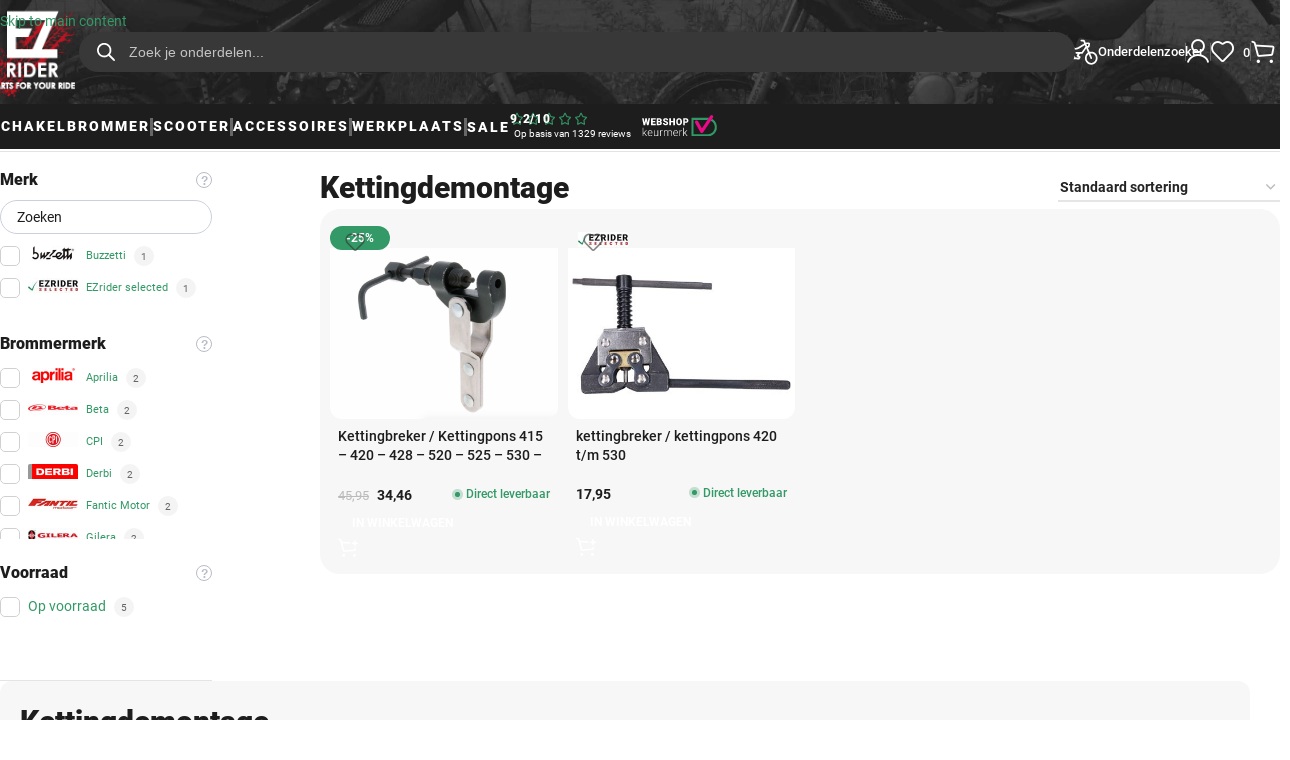

--- FILE ---
content_type: text/html; charset=UTF-8
request_url: https://www.ezrider.nl/kettingdemontage-schakelbrommer-scooter/
body_size: 74518
content:
<!DOCTYPE html>
<html lang="nl-NL">
<head>
	<meta charset="UTF-8">
	<link rel="profile" href="https://gmpg.org/xfn/11">
	<link rel="pingback" href="https://www.ezrider.nl/xmlrpc.php">

	<meta name='robots' content='index, follow, max-image-preview:large, max-snippet:-1, max-video-preview:-1' />

<!-- Google Tag Manager for WordPress by gtm4wp.com -->
<script data-cfasync="false" data-pagespeed-no-defer>
	var gtm4wp_datalayer_name = "dataLayer";
	var dataLayer = dataLayer || [];
	const gtm4wp_use_sku_instead = 0;
	const gtm4wp_currency = 'EUR';
	const gtm4wp_product_per_impression = 50;
	const gtm4wp_clear_ecommerce = false;
	const gtm4wp_datalayer_max_timeout = 2000;
</script>
<!-- End Google Tag Manager for WordPress by gtm4wp.com -->
	<!-- This site is optimized with the Yoast SEO Premium plugin v26.6 (Yoast SEO v26.6) - https://yoast.com/wordpress/plugins/seo/ -->
	<title>Kettingdemontage - EZrider.nl</title>
<link crossorigin data-rocket-preconnect href="https://www.googletagmanager.com" rel="preconnect">
<link crossorigin data-rocket-preconnect href="https://idtvo.ezrider.nl" rel="preconnect"><link rel="preload" data-rocket-preload as="image" href="https://www.ezrider.nl/wp-content/uploads/2024/06/EZrider-header-image-3.webp" fetchpriority="high">
	<link rel="canonical" href="https://www.ezrider.nl/kettingdemontage-schakelbrommer-scooter/" />
	<meta property="og:locale" content="nl_NL" />
	<meta property="og:type" content="article" />
	<meta property="og:title" content="Kettingdemontage Archieven" />
	<meta property="og:url" content="https://www.ezrider.nl/kettingdemontage-schakelbrommer-scooter/" />
	<meta property="og:site_name" content="EZrider.nl" />
	<meta property="og:image" content="https://www.ezrider.nl/wp-content/uploads/2022/01/Logo-EZrider.nl_-1.jpg" />
	<meta property="og:image:width" content="2400" />
	<meta property="og:image:height" content="1393" />
	<meta property="og:image:type" content="image/jpeg" />
	<meta name="twitter:card" content="summary_large_image" />
	<script type="application/ld+json" class="yoast-schema-graph">{"@context":"https://schema.org","@graph":[{"@type":"CollectionPage","@id":"https://www.ezrider.nl/kettingdemontage-schakelbrommer-scooter/","url":"https://www.ezrider.nl/kettingdemontage-schakelbrommer-scooter/","name":"Kettingdemontage - EZrider.nl","isPartOf":{"@id":"https://www.ezrider.nl/#website"},"primaryImageOfPage":{"@id":"https://www.ezrider.nl/kettingdemontage-schakelbrommer-scooter/#primaryimage"},"image":{"@id":"https://www.ezrider.nl/kettingdemontage-schakelbrommer-scooter/#primaryimage"},"thumbnailUrl":"https://www.ezrider.nl/wp-content/uploads/2020/08/Schermafbeelding-2020-08-05-om-13.21.27.png","breadcrumb":{"@id":"https://www.ezrider.nl/kettingdemontage-schakelbrommer-scooter/#breadcrumb"},"inLanguage":"nl-NL"},{"@type":"ImageObject","inLanguage":"nl-NL","@id":"https://www.ezrider.nl/kettingdemontage-schakelbrommer-scooter/#primaryimage","url":"https://www.ezrider.nl/wp-content/uploads/2020/08/Schermafbeelding-2020-08-05-om-13.21.27.png","contentUrl":"https://www.ezrider.nl/wp-content/uploads/2020/08/Schermafbeelding-2020-08-05-om-13.21.27.png","width":1574,"height":1194},{"@type":"BreadcrumbList","@id":"https://www.ezrider.nl/kettingdemontage-schakelbrommer-scooter/#breadcrumb","itemListElement":[{"@type":"ListItem","position":1,"name":"Home","item":"https://www.ezrider.nl/"},{"@type":"ListItem","position":2,"name":"Werkplaats","item":"https://www.ezrider.nl/werkplaats-schakelbrommer-scooter/"},{"@type":"ListItem","position":3,"name":"Gereedschap","item":"https://www.ezrider.nl/gereedschap-schakelbrommer-scooter/"},{"@type":"ListItem","position":4,"name":"Gereedschap voor aandrijving","item":"https://www.ezrider.nl/gereedschap-voor-aandrijving-schakelbrommer-scooter/"},{"@type":"ListItem","position":5,"name":"Kettingdemontage"}]},{"@type":"WebSite","@id":"https://www.ezrider.nl/#website","url":"https://www.ezrider.nl/","name":"EZrider.nl","description":"Onderdelen voor schakelbrommers","publisher":{"@id":"https://www.ezrider.nl/#organization"},"potentialAction":[{"@type":"SearchAction","target":{"@type":"EntryPoint","urlTemplate":"https://www.ezrider.nl/?s={search_term_string}"},"query-input":{"@type":"PropertyValueSpecification","valueRequired":true,"valueName":"search_term_string"}}],"inLanguage":"nl-NL"},{"@type":"Organization","@id":"https://www.ezrider.nl/#organization","name":"EZrider","url":"https://www.ezrider.nl/","logo":{"@type":"ImageObject","inLanguage":"nl-NL","@id":"https://www.ezrider.nl/#/schema/logo/image/","url":"","contentUrl":"","caption":"EZrider"},"image":{"@id":"https://www.ezrider.nl/#/schema/logo/image/"},"sameAs":["https://www.facebook.com/EZrider.nl/","https://www.instagram.com/ezrider.nl/"]}]}</script>
	<!-- / Yoast SEO Premium plugin. -->


<link rel="alternate" type="application/rss+xml" title="EZrider.nl &raquo; feed" href="https://www.ezrider.nl/feed/" />
<link rel="alternate" type="application/rss+xml" title="EZrider.nl &raquo; reacties feed" href="https://www.ezrider.nl/comments/feed/" />
<link rel="alternate" type="application/rss+xml" title="EZrider.nl &raquo; Kettingdemontage Categorie feed" href="https://www.ezrider.nl/kettingdemontage-schakelbrommer-scooter/feed/" />
<style id='wp-img-auto-sizes-contain-inline-css' type='text/css'>
img:is([sizes=auto i],[sizes^="auto," i]){contain-intrinsic-size:3000px 1500px}
/*# sourceURL=wp-img-auto-sizes-contain-inline-css */
</style>
<link data-minify="1" rel='stylesheet' id='woosb-blocks-css' href='https://www.ezrider.nl/wp-content/cache/min/1/wp-content/plugins/woo-product-bundle-premium/assets/css/blocks.css?ver=1768595563' type='text/css' media='all' />
<link rel='stylesheet' id='wp-block-library-css' href='https://www.ezrider.nl/wp-includes/css/dist/block-library/style.min.css?ver=6.9' type='text/css' media='all' />
<style id='woocommerce-inline-inline-css' type='text/css'>
.woocommerce form .form-row .required { visibility: visible; }
/*# sourceURL=woocommerce-inline-inline-css */
</style>
<link data-minify="1" rel='stylesheet' id='woosb-frontend-css' href='https://www.ezrider.nl/wp-content/cache/min/1/wp-content/plugins/woo-product-bundle-premium/assets/css/frontend.css?ver=1768595563' type='text/css' media='all' />
<link rel='stylesheet' id='dgwt-wcas-style-css' href='https://www.ezrider.nl/wp-content/plugins/ajax-search-for-woocommerce-premium/assets/css/style.min.css?ver=1.32.2' type='text/css' media='all' />
<link rel='stylesheet' id='mollie-applepaydirect-css' href='https://www.ezrider.nl/wp-content/plugins/mollie-payments-for-woocommerce/public/css/mollie-applepaydirect.min.css?ver=1767627880' type='text/css' media='screen' />
<link data-minify="1" rel='stylesheet' id='postnl-fe-checkout-css' href='https://www.ezrider.nl/wp-content/cache/min/1/wp-content/plugins/woo-postnl/assets/css/fe-checkout.css?ver=1768595563' type='text/css' media='all' />
<link data-minify="1" rel='stylesheet' id='wpce-main-style-css' href='https://www.ezrider.nl/wp-content/cache/min/1/wp-content/plugins/woo-parts-compatibility-editor/assets/css/style.css?ver=1768595563' type='text/css' media='all' />
<link rel='stylesheet' id='wd-widget-price-filter-css' href='https://www.ezrider.nl/wp-content/themes/woodmart/css/parts/woo-widget-price-filter.min.css?ver=8.3.8' type='text/css' media='all' />
<link rel='stylesheet' id='wd-widget-woo-other-css' href='https://www.ezrider.nl/wp-content/themes/woodmart/css/parts/woo-widget-other.min.css?ver=8.3.8' type='text/css' media='all' />
<link rel='stylesheet' id='wd-style-base-css' href='https://www.ezrider.nl/wp-content/themes/woodmart/css/parts/base.min.css?ver=8.3.8' type='text/css' media='all' />
<link rel='stylesheet' id='wd-woocommerce-base-css' href='https://www.ezrider.nl/wp-content/themes/woodmart/css/parts/woocommerce-base.min.css?ver=8.3.8' type='text/css' media='all' />
<link rel='stylesheet' id='wd-mod-star-rating-css' href='https://www.ezrider.nl/wp-content/themes/woodmart/css/parts/mod-star-rating.min.css?ver=8.3.8' type='text/css' media='all' />
<link rel='stylesheet' id='wd-woocommerce-block-notices-css' href='https://www.ezrider.nl/wp-content/themes/woodmart/css/parts/woo-mod-block-notices.min.css?ver=8.3.8' type='text/css' media='all' />
<link rel='stylesheet' id='wd-woo-opt-free-progress-bar-css' href='https://www.ezrider.nl/wp-content/themes/woodmart/css/parts/woo-opt-free-progress-bar.min.css?ver=8.3.8' type='text/css' media='all' />
<link rel='stylesheet' id='wd-woo-mod-progress-bar-css' href='https://www.ezrider.nl/wp-content/themes/woodmart/css/parts/woo-mod-progress-bar.min.css?ver=8.3.8' type='text/css' media='all' />
<link rel='stylesheet' id='wd-widget-active-filters-css' href='https://www.ezrider.nl/wp-content/themes/woodmart/css/parts/woo-widget-active-filters.min.css?ver=8.3.8' type='text/css' media='all' />
<link rel='stylesheet' id='wd-woo-shop-builder-css' href='https://www.ezrider.nl/wp-content/themes/woodmart/css/parts/woo-shop-builder.min.css?ver=8.3.8' type='text/css' media='all' />
<link rel='stylesheet' id='wd-wp-blocks-css' href='https://www.ezrider.nl/wp-content/themes/woodmart/css/parts/wp-blocks.min.css?ver=8.3.8' type='text/css' media='all' />
<link rel='stylesheet' id='child-style-css' href='https://www.ezrider.nl/wp-content/themes/EZrider-child/style.css?ver=8.3.8' type='text/css' media='all' />
<link rel='stylesheet' id='wd-header-base-css' href='https://www.ezrider.nl/wp-content/themes/woodmart/css/parts/header-base.min.css?ver=8.3.8' type='text/css' media='all' />
<link rel='stylesheet' id='wd-mod-tools-css' href='https://www.ezrider.nl/wp-content/themes/woodmart/css/parts/mod-tools.min.css?ver=8.3.8' type='text/css' media='all' />
<link rel='stylesheet' id='wd-header-elements-base-css' href='https://www.ezrider.nl/wp-content/themes/woodmart/css/parts/header-el-base.min.css?ver=8.3.8' type='text/css' media='all' />
<link rel='stylesheet' id='wd-button-css' href='https://www.ezrider.nl/wp-content/themes/woodmart/css/parts/el-button.min.css?ver=8.3.8' type='text/css' media='all' />
<link rel='stylesheet' id='wd-block-button-css' href='https://www.ezrider.nl/wp-content/themes/woodmart/css/parts/block-button.min.css?ver=8.3.8' type='text/css' media='all' />
<link rel='stylesheet' id='wd-block-title-css' href='https://www.ezrider.nl/wp-content/themes/woodmart/css/parts/block-title.min.css?ver=8.3.8' type='text/css' media='all' />
<link rel='stylesheet' id='wd-mfp-popup-css' href='https://www.ezrider.nl/wp-content/themes/woodmart/css/parts/lib-magnific-popup.min.css?ver=8.3.8' type='text/css' media='all' />
<link rel='stylesheet' id='wd-block-popup-css' href='https://www.ezrider.nl/wp-content/themes/woodmart/css/parts/block-popup.min.css?ver=8.3.8' type='text/css' media='all' />
<link rel='stylesheet' id='wd-woo-mod-login-form-css' href='https://www.ezrider.nl/wp-content/themes/woodmart/css/parts/woo-mod-login-form.min.css?ver=8.3.8' type='text/css' media='all' />
<link rel='stylesheet' id='wd-header-my-account-css' href='https://www.ezrider.nl/wp-content/themes/woodmart/css/parts/header-el-my-account.min.css?ver=8.3.8' type='text/css' media='all' />
<link rel='stylesheet' id='wd-header-cart-side-css' href='https://www.ezrider.nl/wp-content/themes/woodmart/css/parts/header-el-cart-side.min.css?ver=8.3.8' type='text/css' media='all' />
<link rel='stylesheet' id='wd-woo-mod-quantity-css' href='https://www.ezrider.nl/wp-content/themes/woodmart/css/parts/woo-mod-quantity.min.css?ver=8.3.8' type='text/css' media='all' />
<link rel='stylesheet' id='wd-header-cart-css' href='https://www.ezrider.nl/wp-content/themes/woodmart/css/parts/header-el-cart.min.css?ver=8.3.8' type='text/css' media='all' />
<link rel='stylesheet' id='wd-widget-shopping-cart-css' href='https://www.ezrider.nl/wp-content/themes/woodmart/css/parts/woo-widget-shopping-cart.min.css?ver=8.3.8' type='text/css' media='all' />
<link rel='stylesheet' id='wd-widget-product-list-css' href='https://www.ezrider.nl/wp-content/themes/woodmart/css/parts/woo-widget-product-list.min.css?ver=8.3.8' type='text/css' media='all' />
<link rel='stylesheet' id='wd-header-mobile-nav-drilldown-css' href='https://www.ezrider.nl/wp-content/themes/woodmart/css/parts/header-el-mobile-nav-drilldown.min.css?ver=8.3.8' type='text/css' media='all' />
<link rel='stylesheet' id='wd-header-mobile-nav-drilldown-slide-css' href='https://www.ezrider.nl/wp-content/themes/woodmart/css/parts/header-el-mobile-nav-drilldown-slide.min.css?ver=8.3.8' type='text/css' media='all' />
<link rel='stylesheet' id='wd-el-menu-css' href='https://www.ezrider.nl/wp-content/themes/woodmart/css/parts/el-menu.min.css?ver=8.3.8' type='text/css' media='all' />
<link rel='stylesheet' id='wd-block-star-rating-css' href='https://www.ezrider.nl/wp-content/themes/woodmart/css/parts/block-star-rating.min.css?ver=8.3.8' type='text/css' media='all' />
<link rel='stylesheet' id='wd-block-paragraph-css' href='https://www.ezrider.nl/wp-content/themes/woodmart/css/parts/block-paragraph.min.css?ver=8.3.8' type='text/css' media='all' />
<link rel='stylesheet' id='wd-block-image-css' href='https://www.ezrider.nl/wp-content/themes/woodmart/css/parts/block-image.min.css?ver=8.3.8' type='text/css' media='all' />
<link rel='stylesheet' id='wd-block-layout-css' href='https://www.ezrider.nl/wp-content/themes/woodmart/css/parts/block-layout.min.css?ver=8.3.8' type='text/css' media='all' />
<link rel='stylesheet' id='wd-block-container-css' href='https://www.ezrider.nl/wp-content/themes/woodmart/css/parts/block-container.min.css?ver=8.3.8' type='text/css' media='all' />
<link rel='stylesheet' id='wd-el-off-canvas-column-btn-css' href='https://www.ezrider.nl/wp-content/themes/woodmart/css/parts/el-off-canvas-column-btn.min.css?ver=8.3.8' type='text/css' media='all' />
<link rel='stylesheet' id='wd-block-off-canvas-layout-css' href='https://www.ezrider.nl/wp-content/themes/woodmart/css/parts/block-off-canvas-layout.min.css?ver=8.3.8' type='text/css' media='all' />
<link rel='stylesheet' id='wd-woo-el-breadcrumbs-builder-css' href='https://www.ezrider.nl/wp-content/themes/woodmart/css/parts/woo-el-breadcrumbs-builder.min.css?ver=8.3.8' type='text/css' media='all' />
<link rel='stylesheet' id='wd-woo-shop-el-order-by-css' href='https://www.ezrider.nl/wp-content/themes/woodmart/css/parts/woo-shop-el-order-by.min.css?ver=8.3.8' type='text/css' media='all' />
<link rel='stylesheet' id='wd-sticky-loader-css' href='https://www.ezrider.nl/wp-content/themes/woodmart/css/parts/mod-sticky-loader.min.css?ver=8.3.8' type='text/css' media='all' />
<link rel='stylesheet' id='wd-woo-opt-title-limit-css' href='https://www.ezrider.nl/wp-content/themes/woodmart/css/parts/woo-opt-title-limit.min.css?ver=8.3.8' type='text/css' media='all' />
<link rel='stylesheet' id='wd-product-loop-css' href='https://www.ezrider.nl/wp-content/themes/woodmart/css/parts/woo-product-loop.min.css?ver=8.3.8' type='text/css' media='all' />
<link rel='stylesheet' id='wd-product-loop-buttons-on-hover-css' href='https://www.ezrider.nl/wp-content/themes/woodmart/css/parts/woo-product-loop-buttons-on-hover.min.css?ver=8.3.8' type='text/css' media='all' />
<link rel='stylesheet' id='wd-woo-mod-add-btn-replace-css' href='https://www.ezrider.nl/wp-content/themes/woodmart/css/parts/woo-mod-add-btn-replace.min.css?ver=8.3.8' type='text/css' media='all' />
<link rel='stylesheet' id='wd-categories-loop-default-css' href='https://www.ezrider.nl/wp-content/themes/woodmart/css/parts/woo-categories-loop-default-old.min.css?ver=8.3.8' type='text/css' media='all' />
<link rel='stylesheet' id='wd-woo-categories-loop-css' href='https://www.ezrider.nl/wp-content/themes/woodmart/css/parts/woo-categories-loop.min.css?ver=8.3.8' type='text/css' media='all' />
<link rel='stylesheet' id='wd-categories-loop-css' href='https://www.ezrider.nl/wp-content/themes/woodmart/css/parts/woo-categories-loop-old.min.css?ver=8.3.8' type='text/css' media='all' />
<link rel='stylesheet' id='wd-woo-opt-stretch-cont-css' href='https://www.ezrider.nl/wp-content/themes/woodmart/css/parts/woo-opt-stretch-cont.min.css?ver=8.3.8' type='text/css' media='all' />
<link rel='stylesheet' id='wd-woo-opt-products-bg-css' href='https://www.ezrider.nl/wp-content/themes/woodmart/css/parts/woo-opt-products-bg.min.css?ver=8.3.8' type='text/css' media='all' />
<link rel='stylesheet' id='wd-woo-mod-product-labels-css' href='https://www.ezrider.nl/wp-content/themes/woodmart/css/parts/woo-mod-product-labels.min.css?ver=8.3.8' type='text/css' media='all' />
<link rel='stylesheet' id='wd-widget-collapse-css' href='https://www.ezrider.nl/wp-content/themes/woodmart/css/parts/opt-widget-collapse.min.css?ver=8.3.8' type='text/css' media='all' />
<link rel='stylesheet' id='wd-footer-base-css' href='https://www.ezrider.nl/wp-content/themes/woodmart/css/parts/footer-base.min.css?ver=8.3.8' type='text/css' media='all' />
<link rel='stylesheet' id='wd-block-divider-css' href='https://www.ezrider.nl/wp-content/themes/woodmart/css/parts/block-divider.min.css?ver=8.3.8' type='text/css' media='all' />
<link rel='stylesheet' id='wd-block-icon-css' href='https://www.ezrider.nl/wp-content/themes/woodmart/css/parts/block-icon.min.css?ver=8.3.8' type='text/css' media='all' />
<link rel='stylesheet' id='wd-block-menu-list-css' href='https://www.ezrider.nl/wp-content/themes/woodmart/css/parts/block-menu-list.min.css?ver=8.3.8' type='text/css' media='all' />
<link rel='stylesheet' id='wd-block-toggle-css' href='https://www.ezrider.nl/wp-content/themes/woodmart/css/parts/block-toggle.min.css?ver=8.3.8' type='text/css' media='all' />
<link rel='stylesheet' id='wd-social-icons-css' href='https://www.ezrider.nl/wp-content/themes/woodmart/css/parts/el-social-icons.min.css?ver=8.3.8' type='text/css' media='all' />
<link rel='stylesheet' id='wd-social-icons-styles-css' href='https://www.ezrider.nl/wp-content/themes/woodmart/css/parts/el-social-styles.min.css?ver=8.3.8' type='text/css' media='all' />
<link rel='stylesheet' id='wd-scroll-top-css' href='https://www.ezrider.nl/wp-content/themes/woodmart/css/parts/opt-scrolltotop.min.css?ver=8.3.8' type='text/css' media='all' />
<link rel='stylesheet' id='wd-header-my-account-sidebar-css' href='https://www.ezrider.nl/wp-content/themes/woodmart/css/parts/header-el-my-account-sidebar.min.css?ver=8.3.8' type='text/css' media='all' />
<link rel='stylesheet' id='wd-bottom-toolbar-css' href='https://www.ezrider.nl/wp-content/themes/woodmart/css/parts/opt-bottom-toolbar.min.css?ver=8.3.8' type='text/css' media='all' />
<link rel='stylesheet' id='wd-mod-sticky-sidebar-opener-css' href='https://www.ezrider.nl/wp-content/themes/woodmart/css/parts/mod-sticky-sidebar-opener.min.css?ver=8.3.8' type='text/css' media='all' />
<link data-minify="1" rel='stylesheet' id='xts-style-theme_settings_default-css' href='https://www.ezrider.nl/wp-content/cache/min/1/wp-content/uploads/2026/01/xts-theme_settings_default-1768478073.css?ver=1768595564' type='text/css' media='all' />
<link rel='stylesheet' id='wpc-filter-everything-css' href='https://www.ezrider.nl/wp-content/plugins/filter-everything-pro/assets/css/filter-everything.min.css?ver=1.9.1' type='text/css' media='all' />
<link data-minify="1" rel='stylesheet' id='wpc-filter-everything-custom-css' href='https://www.ezrider.nl/wp-content/cache/min/1/wp-content/uploads/cache/filter-everything/686b9cba8ac95d9d4a04776b5b646352.css?ver=1768595565' type='text/css' media='all' />
<script type="text/javascript" src="https://www.ezrider.nl/wp-includes/js/jquery/jquery.min.js?ver=3.7.1" id="jquery-core-js" data-rocket-defer defer></script>
<script type="text/javascript" src="https://www.ezrider.nl/wp-includes/js/jquery/jquery-migrate.min.js?ver=3.4.1" id="jquery-migrate-js" data-rocket-defer defer></script>
<script type="text/javascript" src="https://www.ezrider.nl/wp-content/plugins/woocommerce/assets/js/jquery-blockui/jquery.blockUI.min.js?ver=2.7.0-wc.10.4.3" id="wc-jquery-blockui-js" defer="defer" data-wp-strategy="defer"></script>
<script type="text/javascript" id="wc-add-to-cart-js-extra">
/* <![CDATA[ */
var wc_add_to_cart_params = {"ajax_url":"/wp-admin/admin-ajax.php","wc_ajax_url":"/?wc-ajax=%%endpoint%%","i18n_view_cart":"Bekijk winkelwagen","cart_url":"https://www.ezrider.nl/winkelwagen/","is_cart":"","cart_redirect_after_add":"no"};
//# sourceURL=wc-add-to-cart-js-extra
/* ]]> */
</script>
<script type="text/javascript" src="https://www.ezrider.nl/wp-content/plugins/woocommerce/assets/js/frontend/add-to-cart.min.js?ver=10.4.3" id="wc-add-to-cart-js" defer="defer" data-wp-strategy="defer"></script>
<script type="text/javascript" src="https://www.ezrider.nl/wp-content/plugins/woocommerce/assets/js/js-cookie/js.cookie.min.js?ver=2.1.4-wc.10.4.3" id="wc-js-cookie-js" defer="defer" data-wp-strategy="defer"></script>
<script type="text/javascript" id="woocommerce-js-extra">
/* <![CDATA[ */
var woocommerce_params = {"ajax_url":"/wp-admin/admin-ajax.php","wc_ajax_url":"/?wc-ajax=%%endpoint%%","i18n_password_show":"Wachtwoord weergeven","i18n_password_hide":"Wachtwoord verbergen"};
//# sourceURL=woocommerce-js-extra
/* ]]> */
</script>
<script type="text/javascript" src="https://www.ezrider.nl/wp-content/plugins/woocommerce/assets/js/frontend/woocommerce.min.js?ver=10.4.3" id="woocommerce-js" defer="defer" data-wp-strategy="defer"></script>
<script type="text/javascript" id="wpce-main-script-js-extra">
/* <![CDATA[ */
var wpce = {"ajax_url":"https://www.ezrider.nl/wp-admin/admin-ajax.php","preloader_finder_terms":[]};
//# sourceURL=wpce-main-script-js-extra
/* ]]> */
</script>
<script data-minify="1" type="text/javascript" src="https://www.ezrider.nl/wp-content/cache/min/1/wp-content/plugins/woo-parts-compatibility-editor/assets/js/scripts.js?ver=1768595564" id="wpce-main-script-js" data-rocket-defer defer></script>
<script type="text/javascript" src="https://www.ezrider.nl/wp-content/themes/woodmart/js/scripts/global/scrollBar.min.js?ver=8.3.8" id="wd-scrollbar-js"></script>
<link rel="https://api.w.org/" href="https://www.ezrider.nl/wp-json/" /><link rel="alternate" title="JSON" type="application/json" href="https://www.ezrider.nl/wp-json/wp/v2/product_cat/2831" /><link rel="EditURI" type="application/rsd+xml" title="RSD" href="https://www.ezrider.nl/xmlrpc.php?rsd" />
<meta name="generator" content="WordPress 6.9" />
<meta name="generator" content="WooCommerce 10.4.3" />

<!-- This website runs the Product Feed PRO for WooCommerce by AdTribes.io plugin - version woocommercesea_option_installed_version -->

		<!-- Google Tag Manager -->
		<script>!function(){"use strict";function l(e){for(var t=e,r=0,n=document.cookie.split(";");r<n.length;r++){var o=n[r].split("=");if(o[0].trim()===t)return o[1]}}function s(e){return localStorage.getItem(e)}function u(e){return window[e]}function A(e,t){e=document.querySelector(e);return t?null==e?void 0:e.getAttribute(t):null==e?void 0:e.textContent}var e=window,t=document,r="script",n="dataLayer",o="https://idtvo.ezrider.nl",a="",i="QA3aVnmzqtrxr",c="E9WAfCM=aWQ9R1RNLVdSOFJHN0o%3D&amp;sort=desc",g="cookie",v="_sbp",E="",d=!1;try{var d=!!g&&(m=navigator.userAgent,!!(m=new RegExp("Version/([0-9._]+)(.*Mobile)?.*Safari.*").exec(m)))&&16.4<=parseFloat(m[1]),f="stapeUserId"===g,I=d&&!f?function(e,t,r){void 0===t&&(t="");var n={cookie:l,localStorage:s,jsVariable:u,cssSelector:A},t=Array.isArray(t)?t:[t];if(e&&n[e])for(var o=n[e],a=0,i=t;a<i.length;a++){var c=i[a],c=r?o(c,r):o(c);if(c)return c}else console.warn("invalid uid source",e)}(g,v,E):void 0;d=d&&(!!I||f)}catch(e){console.error(e)}var m=e,g=(m[n]=m[n]||[],m[n].push({"gtm.start":(new Date).getTime(),event:"gtm.js"}),t.getElementsByTagName(r)[0]),v=I?"&bi="+encodeURIComponent(I):"",E=t.createElement(r),f=(d&&(i=8<i.length?i.replace(/([a-z]{8}$)/,"kp$1"):"kp"+i),!d&&a?a:o);E.async=!0,E.src=f+"/"+i+".js?"+c+v,null!=(e=g.parentNode)&&e.insertBefore(E,g)}();</script>
		<!-- End Google Tag Manager -->
		
<!-- Google Tag Manager for WordPress by gtm4wp.com -->
<!-- GTM Container placement set to automatic -->
<script data-cfasync="false" data-pagespeed-no-defer>
	var dataLayer_content = {"pagePostType":"product","pagePostType2":"tax-product","pageCategory":[]};
	dataLayer.push( dataLayer_content );
</script>
<script data-cfasync="false" data-pagespeed-no-defer>
(function(w,d,s,l,i){w[l]=w[l]||[];w[l].push({'gtm.start':
new Date().getTime(),event:'gtm.js'});var f=d.getElementsByTagName(s)[0],
j=d.createElement(s),dl=l!='dataLayer'?'&l='+l:'';j.async=true;j.src=
'//www.googletagmanager.com/gtm.js?id='+i+dl;f.parentNode.insertBefore(j,f);
})(window,document,'script','dataLayer','GTM-TNPPK9V5');
</script>
<!-- End Google Tag Manager for WordPress by gtm4wp.com -->		<style>
			.dgwt-wcas-ico-magnifier,.dgwt-wcas-ico-magnifier-handler{max-width:20px}.dgwt-wcas-style-pirx .dgwt-wcas-sf-wrapp{background-color:#fff}.dgwt-wcas-search-wrapp .dgwt-wcas-sf-wrapp input[type=search].dgwt-wcas-search-input,.dgwt-wcas-search-wrapp .dgwt-wcas-sf-wrapp input[type=search].dgwt-wcas-search-input:hover,.dgwt-wcas-search-wrapp .dgwt-wcas-sf-wrapp input[type=search].dgwt-wcas-search-input:focus{background-color:#383838;color:#fff;border-color:#383838}.dgwt-wcas-sf-wrapp input[type=search].dgwt-wcas-search-input::placeholder{color:#fff;opacity:.3}.dgwt-wcas-sf-wrapp input[type=search].dgwt-wcas-search-input::-webkit-input-placeholder{color:#fff;opacity:.3}.dgwt-wcas-sf-wrapp input[type=search].dgwt-wcas-search-input:-moz-placeholder{color:#fff;opacity:.3}.dgwt-wcas-sf-wrapp input[type=search].dgwt-wcas-search-input::-moz-placeholder{color:#fff;opacity:.3}.dgwt-wcas-sf-wrapp input[type=search].dgwt-wcas-search-input:-ms-input-placeholder{color:#fff}.dgwt-wcas-no-submit.dgwt-wcas-search-wrapp .dgwt-wcas-ico-magnifier path,.dgwt-wcas-search-wrapp .dgwt-wcas-close path{fill:#fff}.dgwt-wcas-loader-circular-path{stroke:#fff}.dgwt-wcas-preloader{opacity:.6}.dgwt-wcas-search-wrapp .dgwt-wcas-sf-wrapp .dgwt-wcas-search-submit::before{}.dgwt-wcas-search-wrapp .dgwt-wcas-sf-wrapp .dgwt-wcas-search-submit:hover::before,.dgwt-wcas-search-wrapp .dgwt-wcas-sf-wrapp .dgwt-wcas-search-submit:focus::before{}.dgwt-wcas-search-wrapp .dgwt-wcas-sf-wrapp .dgwt-wcas-search-submit,.dgwt-wcas-om-bar .dgwt-wcas-om-return{color:#fff}.dgwt-wcas-search-wrapp .dgwt-wcas-ico-magnifier,.dgwt-wcas-search-wrapp .dgwt-wcas-sf-wrapp .dgwt-wcas-search-submit svg path,.dgwt-wcas-om-bar .dgwt-wcas-om-return svg path{fill:#fff}.dgwt-wcas-suggestions-wrapp,.dgwt-wcas-details-wrapp{background-color:#fff}.dgwt-wcas-st strong,.dgwt-wcas-sd strong{color:#339966}.dgwt-wcas-suggestions-wrapp,.dgwt-wcas-details-wrapp,.dgwt-wcas-suggestion,.dgwt-wcas-datails-title,.dgwt-wcas-details-more-products{border-color:#fff!important}.dgwt-wcas-search-icon{color:#f2f2f2}.dgwt-wcas-search-icon path{fill:#f2f2f2}		</style>
							<meta name="viewport" content="width=device-width, initial-scale=1.0, maximum-scale=1.0, user-scalable=no">
										<noscript><style>.woocommerce-product-gallery{ opacity: 1 !important; }</style></noscript>
	<style type="text/css" id="filter-everything-inline-css">.wpc-orderby-select{width:100%}.wpc-filters-open-button-container{display:none}.wpc-debug-message{padding:16px;font-size:14px;border:1px dashed #ccc;margin-bottom:20px}.wpc-debug-title{visibility:hidden}.wpc-button-inner,.wpc-chip-content{display:flex;align-items:center}.wpc-icon-html-wrapper{position:relative;margin-right:10px;top:2px}.wpc-icon-html-wrapper span{display:block;height:1px;width:18px;border-radius:3px;background:#2c2d33;margin-bottom:4px;position:relative}span.wpc-icon-line-1:after,span.wpc-icon-line-2:after,span.wpc-icon-line-3:after{content:"";display:block;width:3px;height:3px;border:1px solid #2c2d33;background-color:#fff;position:absolute;top:-2px;box-sizing:content-box}span.wpc-icon-line-3:after{border-radius:50%;left:2px}span.wpc-icon-line-1:after{border-radius:50%;left:5px}span.wpc-icon-line-2:after{border-radius:50%;left:12px}body .wpc-filters-open-button-container a.wpc-filters-open-widget,body .wpc-filters-open-button-container a.wpc-open-close-filters-button{display:inline-block;text-align:left;border:1px solid #2c2d33;border-radius:2px;line-height:1.5;padding:7px 12px;background-color:transparent;color:#2c2d33;box-sizing:border-box;text-decoration:none!important;font-weight:400;transition:none;position:relative}@media screen and (max-width:768px){.wpc_show_bottom_widget .wpc-filters-open-button-container,.wpc_show_open_close_button .wpc-filters-open-button-container{display:block}.wpc_show_bottom_widget .wpc-filters-open-button-container{margin-top:1em;margin-bottom:1em}}</style>
<link rel="icon" href="https://www.ezrider.nl/wp-content/uploads/2022/05/cropped-ezrider-favicon-2022-square-01-32x32.png" sizes="32x32" />
<link rel="icon" href="https://www.ezrider.nl/wp-content/uploads/2022/05/cropped-ezrider-favicon-2022-square-01-192x192.png" sizes="192x192" />
<link rel="apple-touch-icon" href="https://www.ezrider.nl/wp-content/uploads/2022/05/cropped-ezrider-favicon-2022-square-01-180x180.png" />
<meta name="msapplication-TileImage" content="https://www.ezrider.nl/wp-content/uploads/2022/05/cropped-ezrider-favicon-2022-square-01-270x270.png" />
<style>
		
		</style>			<style id="wd-style-header_765317-css" data-type="wd-style-header_765317">
				:root{
	--wd-top-bar-h: .00001px;
	--wd-top-bar-sm-h: .00001px;
	--wd-top-bar-sticky-h: .00001px;
	--wd-top-bar-brd-w: .00001px;

	--wd-header-general-h: 104px;
	--wd-header-general-sm-h: 65px;
	--wd-header-general-sticky-h: .00001px;
	--wd-header-general-brd-w: .00001px;

	--wd-header-bottom-h: 45px;
	--wd-header-bottom-sm-h: 80px;
	--wd-header-bottom-sticky-h: .00001px;
	--wd-header-bottom-brd-w: .00001px;

	--wd-header-clone-h: .00001px;

	--wd-header-brd-w: calc(var(--wd-top-bar-brd-w) + var(--wd-header-general-brd-w) + var(--wd-header-bottom-brd-w));
	--wd-header-h: calc(var(--wd-top-bar-h) + var(--wd-header-general-h) + var(--wd-header-bottom-h) + var(--wd-header-brd-w));
	--wd-header-sticky-h: calc(var(--wd-top-bar-sticky-h) + var(--wd-header-general-sticky-h) + var(--wd-header-bottom-sticky-h) + var(--wd-header-clone-h) + var(--wd-header-brd-w));
	--wd-header-sm-h: calc(var(--wd-top-bar-sm-h) + var(--wd-header-general-sm-h) + var(--wd-header-bottom-sm-h) + var(--wd-header-brd-w));
}






.whb-header-bottom .wd-dropdown {
	margin-top: 1.5px;
}

.whb-header-bottom .wd-dropdown:after {
	height: 12.5px;
}



		
.whb-top-bar {
	background-color: rgba(29, 29, 29, 1);border-color: rgba(103, 103, 103, 1);border-bottom-width: 0px;border-bottom-style: solid;
}

.wd-nav-mobile .wd-nav-img {
	--nav-img-width: 60px;
	--nav-img-height: 60px;
}
.whb-general-header {
	background-color: rgba(29, 29, 29, 1);border-color: rgba(129, 129, 129, 0.2);border-bottom-width: 0px;border-bottom-style: solid;
}

.whb-jmg3y0o2fst9uo7kq0yv {
	--wd-divider-color: rgba(55, 55, 55, 1);
}
.whb-q6bx26ywq8x85syrod2o {
	--wd-divider-color: rgba(55, 55, 55, 1);
}
.whb-9l5vv6w77t19hwmd7x53 {
	--wd-divider-color: rgba(55, 55, 55, 1);
}
.whb-7c0sz63yc4txl9ylftf5 {
	--wd-divider-color: rgba(55, 55, 55, 1);
}
.whb-wc5d16vv7iu3qdf3danp {
	--wd-divider-color: rgba(103, 103, 103, 1);
}
.whb-header-bottom {
	background-color: rgba(29, 29, 29, 1);
}
			</style>
			<noscript><style id="rocket-lazyload-nojs-css">.rll-youtube-player, [data-lazy-src]{display:none !important;}</style></noscript><meta name="generator" content="WP Rocket 3.19.3" data-wpr-features="wpr_defer_js wpr_minify_js wpr_lazyload_images wpr_preconnect_external_domains wpr_oci wpr_image_dimensions wpr_minify_css" /></head>

<body class="archive tax-product_cat term-kettingdemontage-schakelbrommer-scooter term-2831 wp-theme-woodmart wp-child-theme-EZrider-child theme-woodmart woocommerce woocommerce-page woocommerce-no-js wrapper-custom  woodmart-archive-shop sticky-toolbar-on">
			<script type="text/javascript" id="wd-flicker-fix">// Flicker fix.</script>
<!-- GTM Container placement set to automatic -->
<!-- Google Tag Manager (noscript) -->
				<noscript><iframe src="https://www.googletagmanager.com/ns.html?id=GTM-TNPPK9V5" height="0" width="0" style="display:none;visibility:hidden" aria-hidden="true"></iframe></noscript>
<!-- End Google Tag Manager (noscript) -->		<div  class="wd-skip-links">
						<a href="#main-content" class="wd-skip-content btn">
				Skip to main content			</a>
		</div>
			
	
	<div  class="wd-page-wrapper website-wrapper">
									<header  class="whb-header whb-header_765317 whb-scroll-stick whb-sticky-real">
					<div  class="whb-main-header">
	
<div class="whb-row whb-general-header whb-not-sticky-row whb-with-bg whb-without-border whb-color-light whb-flex-flex-middle">
	<div class="container">
		<div class="whb-flex-row whb-general-header-inner">
			<div class="whb-column whb-col-left whb-column8 whb-visible-lg">
	<div class="site-logo whb-250rtwdwz5p8e5b7tpw0">
	<a href="https://www.ezrider.nl/" class="wd-logo wd-main-logo" rel="home" aria-label="Site logo">
		<img width="180" height="200" src="https://www.ezrider.nl/wp-content/uploads/2024/11/EZrider-logo-2022.webp" class="attachment-full size-full" alt="" style="max-width:250px;" decoding="async" srcset="https://www.ezrider.nl/wp-content/uploads/2024/11/EZrider-logo-2022.webp 180w, https://www.ezrider.nl/wp-content/uploads/2024/11/EZrider-logo-2022-150x167.webp 150w, https://www.ezrider.nl/wp-content/uploads/2024/11/EZrider-logo-2022-64x71.webp 64w" sizes="(max-width: 180px) 100vw, 180px" />	</a>
	</div>
</div>
<div class="whb-column whb-col-center whb-column9 whb-visible-lg">
	
<div class="wd-header-text reset-last-child whb-qgetzwy9ifqzh33i0m2z"><div  class="dgwt-wcas-search-wrapp dgwt-wcas-has-submit woocommerce dgwt-wcas-style-pirx-compact dgwt-wcas-style-pirx js-dgwt-wcas-layout-classic dgwt-wcas-layout-classic js-dgwt-wcas-mobile-overlay-enabled dgwt-wcas-search-darkoverl-mounted js-dgwt-wcas-search-darkoverl-mounted">
		<form class="dgwt-wcas-search-form" role="search" action="https://www.ezrider.nl/" method="get">
		<div class="dgwt-wcas-sf-wrapp">
						<label class="screen-reader-text"
				for="dgwt-wcas-search-input-1">
				Producten zoeken			</label>

			<input
				id="dgwt-wcas-search-input-1"
				type="search"
				class="dgwt-wcas-search-input"
				name="s"
				value=""
				placeholder="Zoek je onderdelen..."
				autocomplete="off"
							/>
			<div class="dgwt-wcas-preloader"></div>

			<div class="dgwt-wcas-voice-search"></div>

							<button type="submit"
						aria-label="Zoeken"
						class="dgwt-wcas-search-submit">				<svg
					class="dgwt-wcas-ico-magnifier" xmlns="http://www.w3.org/2000/svg" width="18" height="18" viewBox="0 0 18 18">
					<path  d=" M 16.722523,17.901412 C 16.572585,17.825208 15.36088,16.670476 14.029846,15.33534 L 11.609782,12.907819 11.01926,13.29667 C 8.7613237,14.783493 5.6172703,14.768302 3.332423,13.259528 -0.07366363,11.010358 -1.0146502,6.5989684 1.1898146,3.2148776
					1.5505179,2.6611594 2.4056498,1.7447266 2.9644271,1.3130497 3.4423015,0.94387379 4.3921825,0.48568469 5.1732652,0.2475835 5.886299,0.03022609 6.1341883,0 7.2037391,0 8.2732897,0 8.521179,0.03022609 9.234213,0.2475835 c 0.781083,0.23810119 1.730962,0.69629029 2.208837,1.0654662
					0.532501,0.4113763 1.39922,1.3400096 1.760153,1.8858877 1.520655,2.2998531 1.599025,5.3023778 0.199549,7.6451086 -0.208076,0.348322 -0.393306,0.668209 -0.411622,0.710863 -0.01831,0.04265 1.065556,1.18264 2.408603,2.533307 1.343046,1.350666 2.486621,2.574792 2.541278,2.720279 0.282475,0.7519
					-0.503089,1.456506 -1.218488,1.092917 z M 8.4027892,12.475062 C 9.434946,12.25579 10.131043,11.855461 10.99416,10.984753 11.554519,10.419467 11.842507,10.042366 12.062078,9.5863882 12.794223,8.0659672 12.793657,6.2652398 12.060578,4.756293 11.680383,3.9737304 10.453587,2.7178427
					9.730569,2.3710306 8.6921295,1.8729196 8.3992147,1.807606 7.2037567,1.807606 6.0082984,1.807606 5.7153841,1.87292 4.6769446,2.3710306 3.9539263,2.7178427 2.7271301,3.9737304 2.3469352,4.756293 1.6138384,6.2652398 1.6132726,8.0659672 2.3454252,9.5863882 c 0.4167354,0.8654208 1.5978784,2.0575608
					2.4443766,2.4671358 1.0971012,0.530827 2.3890403,0.681561 3.6130134,0.421538 z
					"/>
				</svg>
				</button>
			
			<input type="hidden" name="post_type" value="product"/>
			<input type="hidden" name="dgwt_wcas" value="1"/>

			
					</div>
	</form>
</div>
</div>
</div>
<div class="whb-column whb-col-right whb-column10 whb-visible-lg">
	<div class="wd-header-html wd-entry-content whb-vesygym1z8kq0ypjkrdy">
				<style id="wd-style-blocks-123253-css" data-type="wd-style-blocks-123253">
				#wd-752a30d0{color: #ffffff;font-family: Roboto local;font-weight: 500;font-size: 13px;text-transform: none;background-color: rgba(0,0,0,0);}#wd-511ceda6 .wd-popup-inner{--wd-row-gap: 0px;}#wd-0050c55c{margin-bottom: 0px;}			</style>
			
<div id="wd-0050c55c" class="wp-block-wd-popup">
<a id="wd-752a30d0" class="wp-block-wd-button btn btn-style-default btn-size-default btn-shape-round ez_onderdelenzoeker_button"><span><img width="283" height="190" decoding="async" class="ez_onderdelenzoeker_icoon" src="https://www.ezrider.nl/wp-content/uploads/2025/09/onderdelenzoeker-icoon-wit-header.svg">Onderdelenzoeker</span></a>



<div id="wd-511ceda6" class="wp-block-wd-popup-content wd-popup wd-popup-element mfp-hide"><div class="wd-popup-inner">
<h2 id="wd-0db80ddc" class="wp-block-wd-title title">Gebruik onze onderdelenzoeker</h2>



<p>Na het kiezen van jouw scooter of schakelbrommer zie je alleen nog passende onderdelen en geschikte accessoires.</p>



<div class="vehicle-finder-container">
        <!-- Buttons to toggle dropdowns -->
<div class="vehicle-button-wrapper">
        <button class="vehicle-button" id="sb-finder-btn"><img width="150" height="98" decoding="async" class="schakelbrommer-puicon" src="data:image/svg+xml,%3Csvg%20xmlns='http://www.w3.org/2000/svg'%20viewBox='0%200%20150%2098'%3E%3C/svg%3E" data-lazy-src="https://www.ezrider.nl/wp-content/uploads/2025/09/icon-svg-schakelbrommer-01.svg"><noscript><img width="150" height="98" decoding="async" class="schakelbrommer-puicon" src="https://www.ezrider.nl/wp-content/uploads/2025/09/icon-svg-schakelbrommer-01.svg"></noscript><p class="vehicle-button-text">Ik heb een <br>schakelbrommer</p></button><button class="vehicle-button" id="sc-finder-btn"><img width="150" height="98" decoding="async" class="scooter-puicon" src="data:image/svg+xml,%3Csvg%20xmlns='http://www.w3.org/2000/svg'%20viewBox='0%200%20150%2098'%3E%3C/svg%3E" data-lazy-src="https://www.ezrider.nl/wp-content/uploads/2025/09/icon-svg-scooter-01.svg"><noscript><img width="150" height="98" decoding="async" class="scooter-puicon" src="https://www.ezrider.nl/wp-content/uploads/2025/09/icon-svg-scooter-01.svg"></noscript><p class="vehicle-button-text">Ik heb een <br>scooter</p></button></div>
        <div class="dropdown-panel" id="sb-dropdown">
            <h5 class="dropdown-titel">
             JOUW SCHAKELBROMMER
          </h5>
            	
		
		<div class="wpce-filter-widget-inner wpce-widget-layout-v wpce-widget-levels-3 wpce-widget-buttons-0" data-finder-id="41645" data-auto-submit="yes" data-validation-border="yes"  data-user-friendly-dropdowns="no" data-disable-dependent-dropdowns="yes">		
						
							
				<form action="https://www.ezrider.nl/kettingdemontage-schakelbrommer-scooter/" method="get">				
											
												
												
							<div class="wpce-field">							
															
								<select class="wpce-field-term" id="wpce-0"  data-level="0" data-required="no" data-required-message="" data-type="term">
								
									<option value="">Selecteer jouw merk</option>
									
									<option value="365"  >Aprilia</option><option value="403"  >Beta</option><option value="734"  >CPI</option><option value="412"  >Derbi</option><option value="704"  >Fantic Motor</option><option value="456"  >Gilera</option><option value="687"  >HM-Moto</option><option value="477"  >Honda</option><option value="751"  >Malaguti</option><option value="486"  >Motorhispania</option><option value="527"  >Rieju</option><option value="708"  >Sherco</option><option value="671"  >Vent</option><option value="591"  >Yamaha</option>									
								</select>
								
							</div>							
												
							<div class="wpce-field">							
															
								<select class="wpce-field-term" id="wpce-1"  data-level="1" data-required="no" data-required-message="" data-type="term">
								
									<option value="">Selecteer jouw serie</option>
									
																		
								</select>
								
							</div>							
												
							<div class="wpce-field">							
															
								<select class="wpce-field-term" id="wpce-2"  data-level="2" data-required="no" data-required-message="" data-type="term">
								
									<option value="">Selecteer jouw type</option>
									
																		
								</select>
								
							</div>							
												
												
										
											
						<input type="hidden" name="wpce_search" value="" />
						
										
					<input type="hidden" name="post_type" value="product" />
					
					<div class="wpce-clearfix"></div>
					
				</form>			
						
		</div>		
		
	
        </div>
        <div class="dropdown-panel" id="sc-dropdown">
            <h5 class="dropdown-titel">
             JOUW SCOOTER
          </h5>
            	
		
		<div class="wpce-filter-widget-inner wpce-widget-layout-v wpce-widget-levels-2 wpce-widget-buttons-0" data-finder-id="80009" data-auto-submit="yes" data-validation-border="yes"  data-user-friendly-dropdowns="no" data-disable-dependent-dropdowns="yes">		
						
							
				<form action="https://www.ezrider.nl/kettingdemontage-schakelbrommer-scooter/" method="get">				
											
												
												
							<div class="wpce-field">							
															
								<select class="wpce-field-term" id="wpce-0"  data-level="0" data-required="no" data-required-message="" data-type="term">
								
									<option value="">Selecteer jouw merk</option>
									
									<option value="1388"  >Adly / Her Chee</option><option value="1610"  >AGM</option><option value="1390"  >Aprilia</option><option value="1612"  >Baotian</option><option value="2068"  >Beeline</option><option value="1395"  >Benelli</option><option value="1619"  >Benzhou</option><option value="1400"  >Beta</option><option value="1621"  >CPI</option><option value="1957"  >Daelim</option><option value="1331"  >Derbi</option><option value="1631"  >Explorer</option><option value="1965"  >Flex Tech</option><option value="1644"  >Generic</option><option value="1333"  >Gilera</option><option value="1558"  >Hercules</option><option value="2050"  >Honda</option><option value="1983"  >Huatian</option><option value="1700"  >Hyosung</option><option value="1403"  >Italjet</option><option value="2087"  >IVA</option><option value="1673"  >Keeway</option><option value="1831"  >Kreidler</option><option value="1405"  >KTM</option><option value="1879"  >Kymco</option><option value="2302"  >LuXXon</option><option value="1407"  >Malaguti</option><option value="2322"  >Mash</option><option value="1414"  >MBK</option><option value="1692"  >Nova Motors</option><option value="1574"  >Peugeot</option><option value="2059"  >PGO</option><option value="1327"  >Piaggio</option><option value="1504"  >Puch</option><option value="2017"  >Rieju</option><option value="1852"  >Suzuki</option><option value="2020"  >SYM (Sanyang)</option><option value="2271"  >Tomos</option><option value="1695"  >Vento</option><option value="1515"  >Vespa Classic</option><option value="1346"  >Vespa Modern</option><option value="2207"  >Vespa Mofa</option><option value="1422"  >Yamaha</option><option value="1698"  >Yamati</option><option value="2041"  >Znen (Zhongneng)</option><option value="2338"  >Zündapp Modern</option>									
								</select>
								
							</div>							
												
							<div class="wpce-field">							
															
								<select class="wpce-field-term" id="wpce-1"  data-level="1" data-required="no" data-required-message="" data-type="term">
								
									<option value="">Selecteer jouw type</option>
									
																		
								</select>
								
							</div>							
												
												
										
											
						<input type="hidden" name="wpce_search" value="" />
						
										
					<input type="hidden" name="post_type" value="product" />
					
					<div class="wpce-clearfix"></div>
					
				</form>			
						
		</div>		
		
	
        </div>
    </div>
</div></div>
</div>
</div>
<div class="wd-header-divider whb-divider-default whb-c9gt085vdbl1or0uvr5o"></div>
<div class="wd-header-my-account wd-tools-element wd-event-hover wd-design-1 wd-account-style-icon login-side-opener whb-hhps80acisnz3l3dzk6b">
			<a href="https://www.ezrider.nl/mijn-account/" title="Mijn account">
			
				<span class="wd-tools-icon">
									</span>
				<span class="wd-tools-text">
				Inloggen / Registreren			</span>

					</a>

			</div>
<div class="wd-header-divider whb-divider-default whb-a8b7zxanjen2x6kf9e27"></div>

<div class="wd-header-wishlist wd-tools-element wd-style-icon wd-with-count wd-design-1 whb-i8977fqp1lmve3hyjltf" title="Mijn Wishlist">
	<a href="https://www.ezrider.nl/wishlist/" title="Wishlist products">
		
			<span class="wd-tools-icon">
				
									<span class="wd-tools-count">
						0					</span>
							</span>

			<span class="wd-tools-text">
				Wishlist			</span>

			</a>
</div>
<div class="wd-header-divider whb-divider-default whb-qf3n2zaqbjlndbl0viqw"></div>

<div class="wd-header-cart wd-tools-element wd-design-1 cart-widget-opener wd-style-text whb-5u866sftq6yga790jxf3">
	<a href="https://www.ezrider.nl/winkelwagen/" title="Winkelwagen">
		
			<span class="wd-tools-icon">
											</span>
			<span class="wd-tools-text">
											<span class="wd-cart-number wd-tools-count">0 <span>artikelen</span></span>
						
							</span>

			</a>
	</div>
</div>
<div class="whb-column whb-mobile-left whb-column_mobile2 whb-hidden-lg">
	<div class="wd-tools-element wd-header-mobile-nav wd-style-icon wd-design-1 whb-wn5z894j1g5n0yp3eeuz">
	<a href="#" rel="nofollow" aria-label="Open mobiele menu">
		
		<span class="wd-tools-icon">
					</span>

		<span class="wd-tools-text">Menu</span>

			</a>
</div></div>
<div class="whb-column whb-mobile-center whb-column_mobile3 whb-hidden-lg">
	<div class="site-logo whb-g5z57bkgtznbk6v9pll5">
	<a href="https://www.ezrider.nl/" class="wd-logo wd-main-logo" rel="home" aria-label="Site logo">
		<img width="112" height="126" src="data:image/svg+xml,%3Csvg%20xmlns='http://www.w3.org/2000/svg'%20viewBox='0%200%20112%20126'%3E%3C/svg%3E" class="attachment-full size-full" alt="" style="max-width:140px;" decoding="async" data-lazy-srcset="https://www.ezrider.nl/wp-content/uploads/2024/11/EZrider-logo-2022-mobile.webp 112w, https://www.ezrider.nl/wp-content/uploads/2024/11/EZrider-logo-2022-mobile-64x72.webp 64w" data-lazy-sizes="(max-width: 112px) 100vw, 112px" data-lazy-src="https://www.ezrider.nl/wp-content/uploads/2024/11/EZrider-logo-2022-mobile.webp" /><noscript><img width="112" height="126" src="https://www.ezrider.nl/wp-content/uploads/2024/11/EZrider-logo-2022-mobile.webp" class="attachment-full size-full" alt="" style="max-width:140px;" decoding="async" srcset="https://www.ezrider.nl/wp-content/uploads/2024/11/EZrider-logo-2022-mobile.webp 112w, https://www.ezrider.nl/wp-content/uploads/2024/11/EZrider-logo-2022-mobile-64x72.webp 64w" sizes="(max-width: 112px) 100vw, 112px" /></noscript>	</a>
	</div>
</div>
<div class="whb-column whb-mobile-right whb-column_mobile4 whb-hidden-lg">
	<div class="wd-header-my-account wd-tools-element wd-event-hover wd-design-1 wd-account-style-icon login-side-opener whb-lcvwufhge1qag5dtk5n1">
			<a href="https://www.ezrider.nl/mijn-account/" title="Mijn account">
			
				<span class="wd-tools-icon">
									</span>
				<span class="wd-tools-text">
				Inloggen / Registreren			</span>

					</a>

			</div>

<div class="wd-header-wishlist wd-tools-element wd-style-icon wd-with-count wd-design-2 whb-ecwxcq7yt95e9jp4u6bc" title="Mijn Wishlist">
	<a href="https://www.ezrider.nl/wishlist/" title="Wishlist products">
		
			<span class="wd-tools-icon">
				
									<span class="wd-tools-count">
						0					</span>
							</span>

			<span class="wd-tools-text">
				Wishlist			</span>

			</a>
</div>

<div class="wd-header-cart wd-tools-element wd-design-5 cart-widget-opener whb-u6cx6mzhiof1qeysah9h">
	<a href="https://www.ezrider.nl/winkelwagen/" title="Winkelwagen">
		
			<span class="wd-tools-icon">
															<span class="wd-cart-number wd-tools-count">0 <span>artikelen</span></span>
									</span>
			<span class="wd-tools-text">
				
							</span>

			</a>
	</div>
</div>
		</div>
	</div>
</div>

<div class="whb-row whb-header-bottom whb-not-sticky-row whb-with-bg whb-without-border whb-color-light whb-col-1">
	<div class="container">
		<div class="whb-flex-row whb-header-bottom-inner">
			<div class="whb-column whb-col-left whb-column11 whb-visible-lg">
	<div class="wd-header-html wd-entry-content whb-c8ebagl8geqo3k4r3sav">
				<link data-minify="1" rel="stylesheet" id="xts-style-blocks-123250-css" href="https://www.ezrider.nl/wp-content/cache/min/1/wp-content/uploads/2026/01/xts-blocks-123250-1767627120.css?ver=1768595564" type="text/css" media="all">  			
			<div id="wd-8ab6ba5c" class="wd-menu widget_nav_mega_menu ez_hoofdmenu_item">

				
				<ul id="menu-wm-1-schakelbrommer" class="menu wd-nav wd-nav-horizontal wd-style-default wd-gap-s"><li id="menu-item-116653" class="menu-item menu-item-type-taxonomy menu-item-object-product_cat menu-item-has-children menu-item-116653 item-level-0 menu-mega-dropdown wd-event-hover" ><a href="https://www.ezrider.nl/schakelbrommer/" class="woodmart-nav-link"><span class="nav-link-text">Schakelbrommer</span></a><div class="color-scheme-dark wd-design-full-width wd-dropdown-menu wd-dropdown"><div class="container wd-entry-content">
<ul class="wd-sub-menu wd-sub-accented wd-grid-f-inline color-scheme-dark">
	<li id="menu-item-116654" class="ez_sub_menu_item menu-item menu-item-type-taxonomy menu-item-object-product_cat menu-item-116654 item-level-1 wd-event-hover wd-col menu-item-has-children dropdown-load-ajax" ><a href="https://www.ezrider.nl/motorblok-schakelbrommer/" class="woodmart-nav-link">Motorblok</a>
	<div class="wd-dropdown-menu wd-dropdown wd-design-full-width color-scheme-dark">

	<div class="container wd-entry-content">
<div class="dropdown-html-placeholder wd-fill" data-id="123252"></div>
	</div>

	</div>
</li>
	<li id="menu-item-116655" class="ez_sub_menu_item menu-item menu-item-type-taxonomy menu-item-object-product_cat menu-item-116655 item-level-1 wd-event-hover wd-col menu-item-has-children dropdown-load-ajax" ><a href="https://www.ezrider.nl/inlaat-schakelbrommer/" class="woodmart-nav-link">Inlaat</a>
	<div class="wd-dropdown-menu wd-dropdown wd-design-full-width color-scheme-dark">

	<div class="container wd-entry-content">
<div class="dropdown-html-placeholder wd-fill" data-id="123256"></div>
	</div>

	</div>
</li>
	<li id="menu-item-116656" class="ez_sub_menu_item menu-item menu-item-type-taxonomy menu-item-object-product_cat menu-item-116656 item-level-1 wd-event-hover wd-col menu-item-has-children dropdown-load-ajax" ><a href="https://www.ezrider.nl/uitlaat-schakelbrommer/" class="woodmart-nav-link">Uitlaat</a>
	<div class="wd-dropdown-menu wd-dropdown wd-design-full-width color-scheme-dark">

	<div class="container wd-entry-content">
<div class="dropdown-html-placeholder wd-fill" data-id="123259"></div>
	</div>

	</div>
</li>
	<li id="menu-item-116657" class="ez_sub_menu_item menu-item menu-item-type-taxonomy menu-item-object-product_cat menu-item-116657 item-level-1 wd-event-hover wd-col menu-item-has-children dropdown-load-ajax" ><a href="https://www.ezrider.nl/aandrijving-schakelbrommer/" class="woodmart-nav-link">Aandrijving</a>
	<div class="wd-dropdown-menu wd-dropdown wd-design-full-width color-scheme-dark">

	<div class="container wd-entry-content">
<div class="dropdown-html-placeholder wd-fill" data-id="123260"></div>
	</div>

	</div>
</li>
	<li id="menu-item-116658" class="ez_sub_menu_item menu-item menu-item-type-taxonomy menu-item-object-product_cat menu-item-116658 item-level-1 wd-event-hover wd-col menu-item-has-children dropdown-load-ajax" ><a href="https://www.ezrider.nl/remmen-schakelbrommer/" class="woodmart-nav-link">Remmen</a>
	<div class="wd-dropdown-menu wd-dropdown wd-design-full-width color-scheme-dark">

	<div class="container wd-entry-content">
<div class="dropdown-html-placeholder wd-fill" data-id="123261"></div>
	</div>

	</div>
</li>
	<li id="menu-item-116659" class="ez_sub_menu_item menu-item menu-item-type-taxonomy menu-item-object-product_cat menu-item-116659 item-level-1 wd-event-hover wd-col menu-item-has-children dropdown-load-ajax" ><a href="https://www.ezrider.nl/elektra-schakelbrommer/" class="woodmart-nav-link">Elektra</a>
	<div class="wd-dropdown-menu wd-dropdown wd-design-full-width color-scheme-dark">

	<div class="container wd-entry-content">
<div class="dropdown-html-placeholder wd-fill" data-id="123262"></div>
	</div>

	</div>
</li>
	<li id="menu-item-116660" class="ez_sub_menu_item menu-item menu-item-type-taxonomy menu-item-object-product_cat menu-item-116660 item-level-1 wd-event-hover wd-col menu-item-has-children dropdown-load-ajax" ><a href="https://www.ezrider.nl/stuurdelen-schakelbrommer/" class="woodmart-nav-link">Stuurdelen</a>
	<div class="wd-dropdown-menu wd-dropdown wd-design-full-width color-scheme-dark">

	<div class="container wd-entry-content">
<div class="dropdown-html-placeholder wd-fill" data-id="123263"></div>
	</div>

	</div>
</li>
	<li id="menu-item-116661" class="ez_sub_menu_item menu-item menu-item-type-taxonomy menu-item-object-product_cat menu-item-116661 item-level-1 wd-event-hover wd-col menu-item-has-children dropdown-load-ajax" ><a href="https://www.ezrider.nl/frame-schakelbrommer/" class="woodmart-nav-link">Frame</a>
	<div class="wd-dropdown-menu wd-dropdown wd-design-full-width color-scheme-dark">

	<div class="container wd-entry-content">
<div class="dropdown-html-placeholder wd-fill" data-id="123264"></div>
	</div>

	</div>
</li>
	<li id="menu-item-116662" class="ez_sub_menu_item menu-item menu-item-type-taxonomy menu-item-object-product_cat menu-item-116662 item-level-1 wd-event-hover wd-col menu-item-has-children dropdown-load-ajax" ><a href="https://www.ezrider.nl/wielen-schakelbrommer/" class="woodmart-nav-link">Wielen</a>
	<div class="wd-dropdown-menu wd-dropdown wd-design-full-width color-scheme-dark">

	<div class="container wd-entry-content">
<div class="dropdown-html-placeholder wd-fill" data-id="123265"></div>
	</div>

	</div>
</li>
</ul>
</div>
</div>
</li>
</ul>
							</div>
		</div>
<div class="wd-header-divider whb-divider-default ez_divider whb-jmg3y0o2fst9uo7kq0yv"></div>
<div class="wd-header-html wd-entry-content whb-87b8dgrv1m9j9r8hi09q">
				<link data-minify="1" rel="stylesheet" id="xts-style-blocks-123251-css" href="https://www.ezrider.nl/wp-content/cache/min/1/wp-content/uploads/2026/01/xts-blocks-123251-1767627157.css?ver=1768595564" type="text/css" media="all">  			
			<div id="wd-0b828aed" class="wd-menu widget_nav_mega_menu ez_hoofdmenu_item">

				
				<ul id="menu-wm-2-scootermenu" class="menu wd-nav wd-nav-horizontal wd-style-default wd-gap-s"><li id="menu-item-116663" class="menu-item menu-item-type-taxonomy menu-item-object-product_cat menu-item-has-children menu-item-116663 item-level-0 menu-mega-dropdown wd-event-hover" ><a href="https://www.ezrider.nl/scooter/" class="woodmart-nav-link"><span class="nav-link-text">Scooter</span></a><div class="color-scheme-dark wd-design-full-width wd-dropdown-menu wd-dropdown"><div class="container wd-entry-content">
<ul class="wd-sub-menu wd-sub-accented wd-grid-f-inline color-scheme-dark">
	<li id="menu-item-116664" class="ez_sub_menu_item menu-item menu-item-type-taxonomy menu-item-object-product_cat menu-item-116664 item-level-1 wd-event-hover wd-col menu-item-has-children dropdown-load-ajax" ><a href="https://www.ezrider.nl/motorblok-scooter/" class="woodmart-nav-link">Motorblok</a>
	<div class="wd-dropdown-menu wd-dropdown wd-design-full-width color-scheme-dark">

	<div class="container wd-entry-content">
<div class="dropdown-html-placeholder wd-fill" data-id="123266"></div>
	</div>

	</div>
</li>
	<li id="menu-item-116665" class="ez_sub_menu_item menu-item menu-item-type-taxonomy menu-item-object-product_cat menu-item-116665 item-level-1 wd-event-hover wd-col menu-item-has-children dropdown-load-ajax" ><a href="https://www.ezrider.nl/inlaat-scooter/" class="woodmart-nav-link">Inlaat</a>
	<div class="wd-dropdown-menu wd-dropdown wd-design-full-width color-scheme-dark">

	<div class="container wd-entry-content">
<div class="dropdown-html-placeholder wd-fill" data-id="123267"></div>
	</div>

	</div>
</li>
	<li id="menu-item-116666" class="ez_sub_menu_item menu-item menu-item-type-taxonomy menu-item-object-product_cat menu-item-116666 item-level-1 wd-event-hover wd-col menu-item-has-children dropdown-load-ajax" ><a href="https://www.ezrider.nl/uitlaat-scooter/" class="woodmart-nav-link">Uitlaat</a>
	<div class="wd-dropdown-menu wd-dropdown wd-design-full-width color-scheme-dark">

	<div class="container wd-entry-content">
<div class="dropdown-html-placeholder wd-fill" data-id="123273"></div>
	</div>

	</div>
</li>
	<li id="menu-item-116667" class="ez_sub_menu_item menu-item menu-item-type-taxonomy menu-item-object-product_cat menu-item-116667 item-level-1 wd-event-hover wd-col menu-item-has-children dropdown-load-ajax" ><a href="https://www.ezrider.nl/remmen-scooter/" class="woodmart-nav-link">Remmen</a>
	<div class="wd-dropdown-menu wd-dropdown wd-design-full-width color-scheme-dark">

	<div class="container wd-entry-content">
<div class="dropdown-html-placeholder wd-fill" data-id="123268"></div>
	</div>

	</div>
</li>
	<li id="menu-item-116668" class="ez_sub_menu_item menu-item menu-item-type-taxonomy menu-item-object-product_cat menu-item-116668 item-level-1 wd-event-hover wd-col menu-item-has-children dropdown-load-ajax" ><a href="https://www.ezrider.nl/elektra-scooter/" class="woodmart-nav-link">Elektra</a>
	<div class="wd-dropdown-menu wd-dropdown wd-design-full-width color-scheme-dark">

	<div class="container wd-entry-content">
<div class="dropdown-html-placeholder wd-fill" data-id="123274"></div>
	</div>

	</div>
</li>
	<li id="menu-item-116669" class="ez_sub_menu_item menu-item menu-item-type-taxonomy menu-item-object-product_cat menu-item-116669 item-level-1 wd-event-hover wd-col menu-item-has-children dropdown-load-ajax" ><a href="https://www.ezrider.nl/stuurdelen-scooter/" class="woodmart-nav-link">Stuurdelen</a>
	<div class="wd-dropdown-menu wd-dropdown wd-design-full-width color-scheme-dark">

	<div class="container wd-entry-content">
<div class="dropdown-html-placeholder wd-fill" data-id="123275"></div>
	</div>

	</div>
</li>
	<li id="menu-item-116670" class="ez_sub_menu_item menu-item menu-item-type-taxonomy menu-item-object-product_cat menu-item-116670 item-level-1 wd-event-hover wd-col menu-item-has-children dropdown-load-ajax" ><a href="https://www.ezrider.nl/frame-scooter/" class="woodmart-nav-link">Frame</a>
	<div class="wd-dropdown-menu wd-dropdown wd-design-full-width color-scheme-dark">

	<div class="container wd-entry-content">
<div class="dropdown-html-placeholder wd-fill" data-id="123276"></div>
	</div>

	</div>
</li>
	<li id="menu-item-116671" class="ez_sub_menu_item menu-item menu-item-type-taxonomy menu-item-object-product_cat menu-item-116671 item-level-1 wd-event-hover wd-col menu-item-has-children dropdown-load-ajax" ><a href="https://www.ezrider.nl/wielen-scooter/" class="woodmart-nav-link">Wielen</a>
	<div class="wd-dropdown-menu wd-dropdown wd-design-full-width color-scheme-dark">

	<div class="container wd-entry-content">
<div class="dropdown-html-placeholder wd-fill" data-id="123277"></div>
	</div>

	</div>
</li>
</ul>
</div>
</div>
</li>
</ul>
							</div>
		</div>
<div class="wd-header-divider whb-divider-default ez_divider whb-q6bx26ywq8x85syrod2o"></div>
<div class="wd-header-html wd-entry-content whb-b4y9do82a9fmn3jjz3on">
				<link data-minify="1" rel="stylesheet" id="xts-style-blocks-123258-css" href="https://www.ezrider.nl/wp-content/cache/min/1/wp-content/uploads/2026/01/xts-blocks-123258-1767627181.css?ver=1768595564" type="text/css" media="all">  			
			<div id="wd-8ab6ba5c" class="wd-menu widget_nav_mega_menu ez_hoofdmenu_item">

				
				<ul id="menu-wm-3-accessoires" class="menu wd-nav wd-nav-horizontal wd-style-default wd-gap-s"><li id="menu-item-116674" class="menu-item menu-item-type-taxonomy menu-item-object-product_cat menu-item-has-children menu-item-116674 item-level-0 menu-mega-dropdown wd-event-hover" ><a href="https://www.ezrider.nl/accessoires-schakelbrommer-scooter/" class="woodmart-nav-link"><span class="nav-link-text">Accessoires</span></a><div class="color-scheme-dark wd-design-full-width wd-dropdown-menu wd-dropdown"><div class="container wd-entry-content">
<ul class="wd-sub-menu wd-sub-accented wd-grid-f-inline color-scheme-dark">
	<li id="menu-item-116673" class="ez_sub_menu_item menu-item menu-item-type-taxonomy menu-item-object-product_cat menu-item-116673 item-level-1 wd-event-hover wd-col menu-item-has-children dropdown-load-ajax" ><a href="https://www.ezrider.nl/anti-diefstal-schakelbrommer-scooter/" class="woodmart-nav-link">Anti-diefstal</a>
	<div class="wd-dropdown-menu wd-dropdown wd-design-full-width color-scheme-dark">

	<div class="container wd-entry-content">
<div class="dropdown-html-placeholder wd-fill" data-id="123278"></div>
	</div>

	</div>
</li>
	<li id="menu-item-116675" class="ez_sub_menu_item menu-item menu-item-type-taxonomy menu-item-object-product_cat menu-item-116675 item-level-1 wd-event-hover wd-col menu-item-has-children dropdown-load-ajax" ><a href="https://www.ezrider.nl/onderweg-schakelbrommer-scooter/" class="woodmart-nav-link">Onderweg</a>
	<div class="wd-dropdown-menu wd-dropdown wd-design-full-width color-scheme-dark">

	<div class="container wd-entry-content">
<div class="dropdown-html-placeholder wd-fill" data-id="123279"></div>
	</div>

	</div>
</li>
	<li id="menu-item-116676" class="ez_sub_menu_item menu-item menu-item-type-taxonomy menu-item-object-product_cat menu-item-116676 item-level-1 wd-event-hover wd-col menu-item-has-children dropdown-load-ajax" ><a href="https://www.ezrider.nl/stickers-en-design-schakelbrommer-scooter/" class="woodmart-nav-link">Stickers en design</a>
	<div class="wd-dropdown-menu wd-dropdown wd-design-full-width color-scheme-dark">

	<div class="container wd-entry-content">
<div class="dropdown-html-placeholder wd-fill" data-id="123280"></div>
	</div>

	</div>
</li>
</ul>
</div>
</div>
</li>
</ul>
							</div>
		</div>
<div class="wd-header-divider whb-divider-default ez_divider whb-9l5vv6w77t19hwmd7x53"></div>
<div class="wd-header-html wd-entry-content whb-5442b128ds0okbch0x9n">
				<link data-minify="1" rel="stylesheet" id="xts-style-blocks-123257-css" href="https://www.ezrider.nl/wp-content/cache/min/1/wp-content/uploads/2026/01/xts-blocks-123257-1767627168.css?ver=1768595564" type="text/css" media="all">  			
			<div id="wd-8ab6ba5c" class="wd-menu widget_nav_mega_menu ez_hoofdmenu_item">

				
				<ul id="menu-wm-4-werkplaats" class="menu wd-nav wd-nav-horizontal wd-style-default wd-gap-s"><li id="menu-item-116677" class="menu-item menu-item-type-taxonomy menu-item-object-product_cat current-product_cat-ancestor menu-item-has-children menu-item-116677 item-level-0 menu-mega-dropdown wd-event-hover" ><a href="https://www.ezrider.nl/werkplaats-schakelbrommer-scooter/" class="woodmart-nav-link"><span class="nav-link-text">Werkplaats</span></a><div class="color-scheme-dark wd-design-full-width wd-dropdown-menu wd-dropdown"><div class="container wd-entry-content">
<ul class="wd-sub-menu wd-sub-accented wd-grid-f-inline color-scheme-dark">
	<li id="menu-item-116678" class="ez_sub_menu_item menu-item menu-item-type-taxonomy menu-item-object-product_cat menu-item-116678 item-level-1 wd-event-hover wd-col menu-item-has-children dropdown-load-ajax" ><a href="https://www.ezrider.nl/onderhoudsmiddelen-schakelbrommer-scooter/" class="woodmart-nav-link">Onderhoudsmiddelen</a>
	<div class="wd-dropdown-menu wd-dropdown wd-design-full-width color-scheme-dark">

	<div class="container wd-entry-content">
<div class="dropdown-html-placeholder wd-fill" data-id="123281"></div>
	</div>

	</div>
</li>
	<li id="menu-item-116679" class="ez_sub_menu_item menu-item menu-item-type-taxonomy menu-item-object-product_cat current-product_cat-ancestor menu-item-116679 item-level-1 wd-event-hover wd-col menu-item-has-children dropdown-load-ajax" ><a href="https://www.ezrider.nl/gereedschap-schakelbrommer-scooter/" class="woodmart-nav-link">Gereedschap</a>
	<div class="wd-dropdown-menu wd-dropdown wd-design-full-width color-scheme-dark">

	<div class="container wd-entry-content">
<div class="dropdown-html-placeholder wd-fill" data-id="123283"></div>
	</div>

	</div>
</li>
	<li id="menu-item-116680" class="ez_sub_menu_item menu-item menu-item-type-taxonomy menu-item-object-product_cat menu-item-116680 item-level-1 wd-event-hover wd-col menu-item-has-children dropdown-load-ajax" ><a href="https://www.ezrider.nl/verbruiksartikelen-schakelbrommer-scooter/" class="woodmart-nav-link">Verbruiksartikelen</a>
	<div class="wd-dropdown-menu wd-dropdown wd-design-full-width color-scheme-dark">

	<div class="container wd-entry-content">
<div class="dropdown-html-placeholder wd-fill" data-id="123282"></div>
	</div>

	</div>
</li>
	<li id="menu-item-116681" class="ez_sub_menu_item menu-item menu-item-type-taxonomy menu-item-object-product_cat current-product_cat-ancestor menu-item-116681 item-level-1 wd-event-hover wd-col menu-item-has-children dropdown-load-ajax" ><a href="https://www.ezrider.nl/werkplaats-schakelbrommer-scooter/" class="woodmart-nav-link">Werkplaats</a>
	<div class="wd-dropdown-menu wd-dropdown wd-design-full-width color-scheme-dark">

	<div class="container wd-entry-content">
<div class="dropdown-html-placeholder wd-fill" data-id="123284"></div>
	</div>

	</div>
</li>
</ul>
</div>
</div>
</li>
</ul>
							</div>
		</div>
<div class="wd-header-divider whb-divider-default ez_divider whb-7c0sz63yc4txl9ylftf5"></div>

<div class="wd-header-text reset-last-child whb-qgimylwx7cwa6a412nuf wd-inline ez_sale_nav"><a href="/opruiming/">SALE</a></div>
<div class="wd-header-html wd-entry-content whb-9hdwm20alpoyzknd15sj">
				<style id="wd-style-blocks-113634-css" data-type="wd-style-blocks-113634">
				#wd-a4eb17ce .star-rating{color: var(--wd-primary-color);}#wd-a4eb17ce .star-rating:before{color: var(--wd-primary-color);}#wd-a4eb17ce{align-self: start;}#wd-3c0f5b69{font-weight: 900;font-size: 12px;line-height: 17px;letter-spacing: 0.8px;position: absolute;align-self: end;--wd-width: fit-content;}#wd-3c0f5b69 a{color: #ffffff;}#wd-3c0f5b69 a:hover{color: #ffffff;}#wd-59019337{font-weight: 400;font-size: 10px;}#wd-59019337 a{color: #ffffff;}#wd-59019337 a:hover{color: #ffffff;}#wd-4768d99e{--wd-row-gap: 2px;align-items: center;align-content: center;}#wd-6199e5dc{--wd-img-width: 75px;margin-top: -4px;align-self: center;--wd-width: 75px;}#wd-6199e5dc img{border-radius: 0px;}#wd-a2ccf5fb{justify-content: center;}#wd-696d79fa{--wd-col-gap: 10px;--wd-width: 225px;flex: 0 1 auto;}@media (min-width: 769px) {#wd-4768d99e{flex: 0 1 calc(57.4% - var(--wd-col-gap) * 1 / 2 );}#wd-a2ccf5fb{flex: 0 1 calc(42.6% - var(--wd-col-gap) * 1 / 2 );}}@media (max-width: 768.98px) {#wd-3c0f5b69{font-size: 10px;align-self: end;}#wd-59019337{font-size: 8px;}:root #wd-4768d99e{flex: 0 1 calc(60% - var(--wd-col-gap) * 1 / 2 );align-items: center;align-content: center;}#wd-6199e5dc{--wd-img-width: 60px;align-self: center;--wd-width: 60px;}:root #wd-a2ccf5fb{flex: 0 1 calc(40% - var(--wd-col-gap) * 1 / 2 );}#wd-696d79fa{align-self: end;--wd-width: 180px;}}			</style>
			
<div id="wd-696d79fa" class="wp-block-wd-row wd-custom-width wd-align-s-end-sm rating-link ez_keurmerk_link">
<div id="wd-4768d99e" class="wp-block-wd-column wd-align-is-lg-center wd-align-is-sm-center ez_review_link">
<div id="wd-a4eb17ce" class="wp-block-wd-star-rating wd-align-s-start ez_reviewsterren"><span class="star-rating"><span style="width:88%"></span></span></div>



<p id="wd-3c0f5b69" class="wp-block-wd-paragraph wd-custom-width wd-align-s-end wd-align-s-end-sm ez_reviewscore"><a href="https://www.keurmerk.info/webwinkel/?key=15494#reviews" target="_blank" rel="noreferrer noopener">9.2/10</a></p>



<p id="wd-59019337" class="wp-block-wd-paragraph ez_reviewaantal"><a href="https://www.keurmerk.info/webwinkel/?key=15494#reviews" target="_blank" rel="noreferrer noopener">Op basis van 1329 reviews</a></p>
</div>



<div id="wd-a2ccf5fb" class="wp-block-wd-column ez_keurmerk_link">
<div id="wd-6199e5dc" class="wp-block-wd-image wd-block-image wd-custom-width wd-align-s-center wd-align-s-center-sm"><a rel="noreferrer noopener" href="https://www.keurmerk.info/webwinkel/?key=15494" target="_blank" class="wd-block-image-link"><img width="763" height="210" decoding="async" class="wp-image-113874" src="https://www.ezrider.nl/wp-content/uploads/2025/08/webshop-keurmerk-outlines-1.svg" alt="" title="Webshop keurmerk"/></a></div>
</div>
</div>
</div>
</div>
<div class="whb-column whb-col-mobile whb-column_mobile5 whb-hidden-lg">
	
<div class="wd-header-text reset-last-child whb-xmkngsc7mqesfw7msit6 ez_fullwidth_search"><div  class="dgwt-wcas-search-wrapp dgwt-wcas-has-submit woocommerce dgwt-wcas-style-pirx-compact dgwt-wcas-style-pirx js-dgwt-wcas-layout-classic dgwt-wcas-layout-classic js-dgwt-wcas-mobile-overlay-enabled dgwt-wcas-search-darkoverl-mounted js-dgwt-wcas-search-darkoverl-mounted">
		<form class="dgwt-wcas-search-form" role="search" action="https://www.ezrider.nl/" method="get">
		<div class="dgwt-wcas-sf-wrapp">
						<label class="screen-reader-text"
				for="dgwt-wcas-search-input-2">
				Producten zoeken			</label>

			<input
				id="dgwt-wcas-search-input-2"
				type="search"
				class="dgwt-wcas-search-input"
				name="s"
				value=""
				placeholder="Zoek je onderdelen..."
				autocomplete="off"
							/>
			<div class="dgwt-wcas-preloader"></div>

			<div class="dgwt-wcas-voice-search"></div>

							<button type="submit"
						aria-label="Zoeken"
						class="dgwt-wcas-search-submit">				<svg
					class="dgwt-wcas-ico-magnifier" xmlns="http://www.w3.org/2000/svg" width="18" height="18" viewBox="0 0 18 18">
					<path  d=" M 16.722523,17.901412 C 16.572585,17.825208 15.36088,16.670476 14.029846,15.33534 L 11.609782,12.907819 11.01926,13.29667 C 8.7613237,14.783493 5.6172703,14.768302 3.332423,13.259528 -0.07366363,11.010358 -1.0146502,6.5989684 1.1898146,3.2148776
					1.5505179,2.6611594 2.4056498,1.7447266 2.9644271,1.3130497 3.4423015,0.94387379 4.3921825,0.48568469 5.1732652,0.2475835 5.886299,0.03022609 6.1341883,0 7.2037391,0 8.2732897,0 8.521179,0.03022609 9.234213,0.2475835 c 0.781083,0.23810119 1.730962,0.69629029 2.208837,1.0654662
					0.532501,0.4113763 1.39922,1.3400096 1.760153,1.8858877 1.520655,2.2998531 1.599025,5.3023778 0.199549,7.6451086 -0.208076,0.348322 -0.393306,0.668209 -0.411622,0.710863 -0.01831,0.04265 1.065556,1.18264 2.408603,2.533307 1.343046,1.350666 2.486621,2.574792 2.541278,2.720279 0.282475,0.7519
					-0.503089,1.456506 -1.218488,1.092917 z M 8.4027892,12.475062 C 9.434946,12.25579 10.131043,11.855461 10.99416,10.984753 11.554519,10.419467 11.842507,10.042366 12.062078,9.5863882 12.794223,8.0659672 12.793657,6.2652398 12.060578,4.756293 11.680383,3.9737304 10.453587,2.7178427
					9.730569,2.3710306 8.6921295,1.8729196 8.3992147,1.807606 7.2037567,1.807606 6.0082984,1.807606 5.7153841,1.87292 4.6769446,2.3710306 3.9539263,2.7178427 2.7271301,3.9737304 2.3469352,4.756293 1.6138384,6.2652398 1.6132726,8.0659672 2.3454252,9.5863882 c 0.4167354,0.8654208 1.5978784,2.0575608
					2.4443766,2.4671358 1.0971012,0.530827 2.3890403,0.681561 3.6130134,0.421538 z
					"/>
				</svg>
				</button>
			
			<input type="hidden" name="post_type" value="product"/>
			<input type="hidden" name="dgwt_wcas" value="1"/>

			
					</div>
	</form>
</div>
</div>
<div class="wd-header-html wd-entry-content whb-nkebnhdzp64psmy70dik">
	
<!-- USP Vertical Ticker — Woodmart (mobile only, no interaction) -->
<div class="wd-usp-ticker" data-interval="3500" role="region" aria-label="Belangrijkste voordelen">
  <div class="wd-usp-viewport">
    <ul class="wd-usp-list">
      <li class="wd-usp-item"><img decoding="async" width="17" height="16" class="ez_usp_check" src="https://www.ezrider.nl/wp-content/uploads/2025/09/vinkje-usp-01.svg"> Beoordeeld met 9.2 uit 1329 reviews</li>
      <li class="wd-usp-item"><img decoding="async" width="17" height="16" class="ez_usp_check" src="https://www.ezrider.nl/wp-content/uploads/2025/09/vinkje-usp-01.svg"> Gratis verzending vanaf €100</li>
      <li class="wd-usp-item"><img decoding="async" width="17" height="16" class="ez_usp_check" src="https://www.ezrider.nl/wp-content/uploads/2025/09/vinkje-usp-01.svg"> Bestel nu, betaal achteraf met Klarna</li>
      <li class="wd-usp-item"><img decoding="async" width="17" height="16" class="ez_usp_check" src="https://www.ezrider.nl/wp-content/uploads/2025/09/vinkje-usp-01.svg"> Groot aanbod direct leverbaar</li>
    </ul>
  </div>
</div>

<style>
/* --- Scoped styles --- */
.wd-usp-ticker{width:100%;color:#383838;background-color:#fff;margin:0!important;font-size:13px;font-weight:700;}

.wd-usp-viewport{
  /* Strak clippen wat buiten beeld valt */
  --usp-h: 30px;              /* alle items krijgen exact deze hoogte */
  height:var(--usp-h);
  overflow:hidden;
  position:relative;}

.ez_usp_check {
margin-right: 4px;}

.wd-usp-list{
  margin:0; padding:0; list-style:none;
  display:flex; flex-direction:column;
  transform:translate3d(0,0,0);
  will-change:transform;
  backface-visibility:hidden;}

.wd-usp-item{
  height:var(--usp-h);
  display:flex; align-items:center;
  padding:0 14px;
  white-space:nowrap; overflow:hidden; text-overflow:ellipsis;
  box-sizing:border-box;
  margin: 0;
  justify-content: center;}
</style>

<script>
/* --- Minimal JS: autoplay only, mobile-friendly --- */
(function(){
  const root = document.querySelector('.wd-usp-ticker');
  if(!root) return;
  const viewport = root.querySelector('.wd-usp-viewport');
  const list = root.querySelector('.wd-usp-list');
  if(!viewport || !list) return;

  let items = Array.from(list.children);
  if(items.length <= 1) return;

  // Clone eerste item voor naadloze loop
  list.appendChild(items[0].cloneNode(true));
  items = Array.from(list.children);

  const interval = +root.dataset.interval || 3000;
  let idx = 0, h = 0, timer = null;

  function measure(){
    // Neem CSS vaste hoogte als bron; fallback op gemeten hoogte en rond af op hele pixels
    const cssH = getComputedStyle(viewport).getPropertyValue('--usp-h').trim();
    if(cssH.endsWith('px')){
      h = Math.max(1, Math.round(parseFloat(cssH)));
    } else {
      h = Math.max(1, Math.round(items[0].getBoundingClientRect().height || 48));
    }
    viewport.style.height = h + 'px';           // forceer viewport hoogte
    items.forEach(li => li.style.height = h + 'px'); // en itemhoogte
    setOffset(idx, false);
  }

  function setOffset(n, animate){
    list.style.transition = animate ? 'transform 750ms ease' : 'none';
    // Gebruik integer pixels om subpixel “zakken” te voorkomen
    list.style.transform = 'translate3d(0,' + (-n * h) + 'px,0)';
  }

  function next(){
    idx++;
    setOffset(idx, true);
    if(idx === items.length - 1){
      list.addEventListener('transitionend', () => { idx = 0; setOffset(0, false); }, { once:true });
    }
  }

  function start(){ if(timer) return; timer = setInterval(next, interval); }
  function stop(){ if(!timer) return; clearInterval(timer); timer = null; }

  // Init & (her)meten bij font-load/resize om FOIT te ondervangen
  measure();
  if(document.fonts && document.fonts.ready){ document.fonts.ready.then(measure).catch(()=>{}); }
  window.addEventListener('load', measure, { passive:true });
  window.addEventListener('resize', ()=>{ const oldH = h; measure(); if(h!==oldH) setOffset(idx,false); }, { passive:true });

  start();
})();
</script>
</div>
</div>
		</div>
	</div>
</div>
</div>
				</header>
			
								<div  class="wd-page-content main-page-wrapper">
		
		
		<main  id="main-content" class="wd-content-layout content-layout-wrapper container wd-builder-on" role="main">
				<div class="wd-content-area site-content entry-content">			<style id="wd-style-blocks-123286-css" data-type="wd-style-blocks-123286">
				#wd-6724e85b{justify-content: space-between;flex-wrap: wrap;padding-bottom: 10px;margin-top: -30px;margin-bottom: 0px;border-style: solid;border-color: rgba(0,0,0,0.11);border-width: 0px 0px 1px 0px;}#wd-c5e32118{margin-top: 15px;}#wd-80992710 .title{font-size: 30px;}#wd-b5cac85f a{font-weight: 500;}#wd-b5cac85f{margin-left: auto;border-style: solid;border-color: #f2f2f2;}#wd-5be910d8{justify-content: space-between;align-items: center;align-content: center;flex-wrap: wrap;--wd-col-gap: 5px;--wd-row-gap: 4px;}#wd-d6abfaf1{padding: 10px 10px 25px 10px;background-color: #f7f7f7;border-radius: 20px;}#wd-23bc5b0a .title{font-size: 30px;}#wd-3ea6ea10{--wd-row-gap: 10px;}#wd-2ef252a1{padding: 20px;background-color: #f7f7f7;border-radius: 12px;}@media (max-width: 1024px) {#wd-84e4c4c6 :is(.wd-breadcrumbs,.yoast-breadcrumb){font-size: 13px;}#wd-4e967785{font-size: 13px;}#wd-6724e85b{margin-top: -30px;}#wd-64a1d44b{padding-right: 15px;padding-left: 15px;}#wd-80992710 .title{font-size: 24px;}#wd-b5cac85f{padding-right: 10px;margin-right: 3px;border-width: 0px 2px 0px 0px;}#wd-d6abfaf1{margin-top: 0px;}#wd-23bc5b0a .title{font-size: 24px;}}@media (max-width: 768.98px) {#wd-80992710 .title{font-size: 22px;}#wd-b5cac85f{flex: 0 1 auto;}#wd-d6abfaf1{padding: 6px 6px 25px 6px;border-radius: 18px;}#wd-23bc5b0a .title{font-size: 22px;}}			</style>
			
<div id="wd-6724e85b" class="wp-block-wd-container wd-dir-row">			<div id="wd-84e4c4c6" class="wd-el-breadcrumbs wd-nowrap-md">
							<div class="yoast-breadcrumb">
				<span><span><a href="https://www.ezrider.nl/">Home</a></span> / <span><a href="https://www.ezrider.nl/werkplaats-schakelbrommer-scooter/">Werkplaats</a></span> / <span><a href="https://www.ezrider.nl/gereedschap-schakelbrommer-scooter/">Gereedschap</a></span> / <span><a href="https://www.ezrider.nl/gereedschap-voor-aandrijving-schakelbrommer-scooter/">Gereedschap voor aandrijving</a></span> / <span class="breadcrumb_last" aria-current="page"><strong>Kettingdemontage</strong></span></span>			</div>
						</div>
		

			<div id="wd-4e967785" class="wd-shop-result-count wd-hide-md-sm wd-hide-sm">
				<p class="woocommerce-result-count" role="alert" aria-relevant="all" >
	Toont alle 2 resultaten</p>
			</div>
		</div>



<div id="wd-64a1d44b" class="wp-block-wd-container wd-dir-col">			<div id="wd-c5e32118" class="wd-wc-notices">
				<div  class="woocommerce-notices-wrapper"></div>			</div>
		</div>



<div id="wd-bf522d43" class="wp-block-wd-off-canvas">
<div id="wd-dbe1e530" class="wp-block-wd-off-sidebar wd-left wd-hide-md-sm wd-hide-sm"><div  class="wd-heading"><div  class="close-side-widget wd-action-btn wd-style-text wd-cross-icon"><a href="#" rel="nofollow noopener">Sluiten</a></div></div><div class="wd-content">		<div id="wd-68335b32">
			<div id="block-4" class="wd-widget widget sidebar-widget widget_block"></div><div id="block-5" class="wd-widget widget sidebar-widget widget_block">
<div id="wd-a825b33a" class="wp-block-wd-container wd-dir-col hide_if_wpce"><p><div class="widget widget_wpc_filters_widget"><div class="wpc-filters-main-wrap wpc-filter-set-67867" data-set="67867">
<div class="wpc-spinner"></div><div class="wpc-filters-widget-content wpc-show-counts-yes"><div class="wpc-widget-close-container">
                            <a class="wpc-widget-close-icon">
                                <span class="wpc-icon-html-wrapper">
                                <span class="wpc-icon-line-1"></span><span class="wpc-icon-line-2"></span><span class="wpc-icon-line-3"></span>
                                </span>
                            </a><span class="wpc-widget-popup-title">Filters</span></div><div class="wpc-filters-widget-containers-wrapper">
<div class="wpc-filters-widget-top-container"><div class="wpc-widget-top-inside"><div class="wpc-inner-widget-chips-wrapper"><ul class="wpc-filter-chips-list wpc-filter-chips-67867-1 wpc-filter-chips-67867 wpc-empty-chips-container" data-set="67867" data-setcount="67867-1">
    </ul></div></div></div><div class="wpc-filters-scroll-container"><div class="wpc-filters-widget-wrapper">
<div class="wpc-instead-of-posts-found"></div><div class="wpc-filters-section wpc-filters-section-67868 wpc-filter-product_tag wpc-filter-taxonomy wpc-filter-layout-checkboxes wpc-counter-length-1 wpc-filter-full-height wpc-filter-terms-count-2 wpc-filter-visible-term-names wpc-filter-has-swatches" data-fid="67868">
            <div class="wpc-filter-header"><div class="widget-title wpc-filter-title">Merk<span class="wpc-help-tip" data-tip="Filter op merk / fabrikant van het artikel"></span></div></div>    <div class="wpc-filter-content wpc-filter-product_tag">
                    <div class="wpc-filter-search-wrapper wpc-filter-search-wrapper-67868">
                <input class="wpc-filter-search-field" type="text" value="" placeholder="Zoeken" />
                <button class="wpc-search-clear" type="button" title="Clear search"><span class="wpc-search-clear-icon">&#215;</span></button>
            </div>
                <ul class="wpc-filters-ul-list wpc-filters-checkboxes wpc-filters-list-67868">	<li class="wpc-checkbox-item wpc-term-item wpc-term-count-1 wpc-term-id-2360" id="wpc-term-taxonomy-product_tag-2360"><div class="wpc-term-item-content-wrapper"><input   type="checkbox" data-wpc-link="https://www.ezrider.nl/kettingdemontage-schakelbrommer-scooter/merk-buzzetti/" id="wpc-checkbox-taxonomy-product_tag-2360" />
<label for="wpc-checkbox-taxonomy-product_tag-2360"><a  href="https://www.ezrider.nl/kettingdemontage-schakelbrommer-scooter/merk-buzzetti/" class="wpc-filter-link" title="Buzzetti"><span class="wpc-term-swatch-wrapper wpc-term-swatch-image"><img width="100" height="30" decoding="async" src="https://www.ezrider.nl/wp-content/uploads/2021/07/fabrikant_logo_buzetti.jpg" class="wpc-term-image" /></span> <span class="wpc-term-name">Buzzetti</span></a><span class="wpc-term-count"><span class="wpc-term-count-brackets-open">(</span><span class="wpc-term-count-value">1</span><span class="wpc-term-count-brackets-close">)</span></span>&nbsp;
</label>
</div>
</li>
	<li class="wpc-checkbox-item wpc-term-item wpc-term-count-1 wpc-term-id-3803" id="wpc-term-taxonomy-product_tag-3803"><div class="wpc-term-item-content-wrapper"><input   type="checkbox" data-wpc-link="https://www.ezrider.nl/kettingdemontage-schakelbrommer-scooter/merk-ezrider-selected/" id="wpc-checkbox-taxonomy-product_tag-3803" />
<label for="wpc-checkbox-taxonomy-product_tag-3803"><a  href="https://www.ezrider.nl/kettingdemontage-schakelbrommer-scooter/merk-ezrider-selected/" class="wpc-filter-link" title="EZrider selected"><span class="wpc-term-swatch-wrapper wpc-term-swatch-image"><img width="100" height="30" decoding="async" src="https://www.ezrider.nl/wp-content/uploads/2025/03/ezrider_selected.jpg" class="wpc-term-image" /></span> <span class="wpc-term-name">EZrider selected</span></a><span class="wpc-term-count"><span class="wpc-term-count-brackets-open">(</span><span class="wpc-term-count-value">1</span><span class="wpc-term-count-brackets-close">)</span></span>&nbsp;
</label>
</div>
</li>
      </ul>
            </div>
</div><div class="wpc-filters-section wpc-filters-section-68802 wpc-filter-pa_brommermerk wpc-filter-taxonomy wpc-filter-layout-checkboxes wpc-counter-length-1 wpc-filter-full-height wpc-filter-terms-count-14 wpc-filter-visible-term-names wpc-filter-has-swatches" data-fid="68802">
            <div class="wpc-filter-header"><div class="widget-title wpc-filter-title">Brommermerk<span class="wpc-help-tip" data-tip="Toon alleen producten die geschikt zijn voor een bepaald brommermerk."></span></div></div>    <div class="wpc-filter-content wpc-filter-pa_brommermerk">
                <ul class="wpc-filters-ul-list wpc-filters-checkboxes wpc-filters-list-68802">	<li class="wpc-checkbox-item wpc-term-item wpc-term-count-2 wpc-term-id-3107" id="wpc-term-taxonomy-pa_brommermerk-3107"><div class="wpc-term-item-content-wrapper"><input   type="checkbox" data-wpc-link="https://www.ezrider.nl/kettingdemontage-schakelbrommer-scooter/brommermerk-aprilia/" id="wpc-checkbox-taxonomy-pa_brommermerk-3107" />
<label for="wpc-checkbox-taxonomy-pa_brommermerk-3107"><a  href="https://www.ezrider.nl/kettingdemontage-schakelbrommer-scooter/brommermerk-aprilia/" class="wpc-filter-link" title="Aprilia"><span class="wpc-term-swatch-wrapper wpc-term-swatch-image"><img width="100" height="30" decoding="async" src="https://www.ezrider.nl/wp-content/uploads/2021/07/fabrikant_logo_aprilia.jpg" class="wpc-term-image" /></span> <span class="wpc-term-name">Aprilia</span></a><span class="wpc-term-count"><span class="wpc-term-count-brackets-open">(</span><span class="wpc-term-count-value">2</span><span class="wpc-term-count-brackets-close">)</span></span>&nbsp;
</label>
</div>
</li>
	<li class="wpc-checkbox-item wpc-term-item wpc-term-count-2 wpc-term-id-3110" id="wpc-term-taxonomy-pa_brommermerk-3110"><div class="wpc-term-item-content-wrapper"><input   type="checkbox" data-wpc-link="https://www.ezrider.nl/kettingdemontage-schakelbrommer-scooter/brommermerk-beta/" id="wpc-checkbox-taxonomy-pa_brommermerk-3110" />
<label for="wpc-checkbox-taxonomy-pa_brommermerk-3110"><a  href="https://www.ezrider.nl/kettingdemontage-schakelbrommer-scooter/brommermerk-beta/" class="wpc-filter-link" title="Beta"><span class="wpc-term-swatch-wrapper wpc-term-swatch-image"><img width="100" height="30" decoding="async" src="https://www.ezrider.nl/wp-content/uploads/2024/04/fabrikant_logo_beta.jpg" class="wpc-term-image" /></span> <span class="wpc-term-name">Beta</span></a><span class="wpc-term-count"><span class="wpc-term-count-brackets-open">(</span><span class="wpc-term-count-value">2</span><span class="wpc-term-count-brackets-close">)</span></span>&nbsp;
</label>
</div>
</li>
	<li class="wpc-checkbox-item wpc-term-item wpc-term-count-2 wpc-term-id-3111" id="wpc-term-taxonomy-pa_brommermerk-3111"><div class="wpc-term-item-content-wrapper"><input   type="checkbox" data-wpc-link="https://www.ezrider.nl/kettingdemontage-schakelbrommer-scooter/brommermerk-cpi/" id="wpc-checkbox-taxonomy-pa_brommermerk-3111" />
<label for="wpc-checkbox-taxonomy-pa_brommermerk-3111"><a  href="https://www.ezrider.nl/kettingdemontage-schakelbrommer-scooter/brommermerk-cpi/" class="wpc-filter-link" title="CPI"><span class="wpc-term-swatch-wrapper wpc-term-swatch-image"><img width="100" height="30" decoding="async" src="https://www.ezrider.nl/wp-content/uploads/2024/04/fabrikant_logo_cpi.jpg" class="wpc-term-image" /></span> <span class="wpc-term-name">CPI</span></a><span class="wpc-term-count"><span class="wpc-term-count-brackets-open">(</span><span class="wpc-term-count-value">2</span><span class="wpc-term-count-brackets-close">)</span></span>&nbsp;
</label>
</div>
</li>
	<li class="wpc-checkbox-item wpc-term-item wpc-term-count-2 wpc-term-id-3108" id="wpc-term-taxonomy-pa_brommermerk-3108"><div class="wpc-term-item-content-wrapper"><input   type="checkbox" data-wpc-link="https://www.ezrider.nl/kettingdemontage-schakelbrommer-scooter/brommermerk-derbi/" id="wpc-checkbox-taxonomy-pa_brommermerk-3108" />
<label for="wpc-checkbox-taxonomy-pa_brommermerk-3108"><a  href="https://www.ezrider.nl/kettingdemontage-schakelbrommer-scooter/brommermerk-derbi/" class="wpc-filter-link" title="Derbi"><span class="wpc-term-swatch-wrapper wpc-term-swatch-image"><img width="100" height="30" decoding="async" src="https://www.ezrider.nl/wp-content/uploads/2021/07/fabrikant_logo_derbi.jpg" class="wpc-term-image" /></span> <span class="wpc-term-name">Derbi</span></a><span class="wpc-term-count"><span class="wpc-term-count-brackets-open">(</span><span class="wpc-term-count-value">2</span><span class="wpc-term-count-brackets-close">)</span></span>&nbsp;
</label>
</div>
</li>
	<li class="wpc-checkbox-item wpc-term-item wpc-term-count-2 wpc-term-id-3112" id="wpc-term-taxonomy-pa_brommermerk-3112"><div class="wpc-term-item-content-wrapper"><input   type="checkbox" data-wpc-link="https://www.ezrider.nl/kettingdemontage-schakelbrommer-scooter/brommermerk-fantic-motor/" id="wpc-checkbox-taxonomy-pa_brommermerk-3112" />
<label for="wpc-checkbox-taxonomy-pa_brommermerk-3112"><a  href="https://www.ezrider.nl/kettingdemontage-schakelbrommer-scooter/brommermerk-fantic-motor/" class="wpc-filter-link" title="Fantic Motor"><span class="wpc-term-swatch-wrapper wpc-term-swatch-image"><img width="100" height="30" decoding="async" src="https://www.ezrider.nl/wp-content/uploads/2024/04/fabrikant_logo_fantic_motor.jpg" class="wpc-term-image" /></span> <span class="wpc-term-name">Fantic Motor</span></a><span class="wpc-term-count"><span class="wpc-term-count-brackets-open">(</span><span class="wpc-term-count-value">2</span><span class="wpc-term-count-brackets-close">)</span></span>&nbsp;
</label>
</div>
</li>
	<li class="wpc-checkbox-item wpc-term-item wpc-term-count-2 wpc-term-id-3109" id="wpc-term-taxonomy-pa_brommermerk-3109"><div class="wpc-term-item-content-wrapper"><input   type="checkbox" data-wpc-link="https://www.ezrider.nl/kettingdemontage-schakelbrommer-scooter/brommermerk-gilera/" id="wpc-checkbox-taxonomy-pa_brommermerk-3109" />
<label for="wpc-checkbox-taxonomy-pa_brommermerk-3109"><a  href="https://www.ezrider.nl/kettingdemontage-schakelbrommer-scooter/brommermerk-gilera/" class="wpc-filter-link" title="Gilera"><span class="wpc-term-swatch-wrapper wpc-term-swatch-image"><img width="100" height="30" decoding="async" src="https://www.ezrider.nl/wp-content/uploads/2024/04/fabrikant_logo_gilera.jpg" class="wpc-term-image" /></span> <span class="wpc-term-name">Gilera</span></a><span class="wpc-term-count"><span class="wpc-term-count-brackets-open">(</span><span class="wpc-term-count-value">2</span><span class="wpc-term-count-brackets-close">)</span></span>&nbsp;
</label>
</div>
</li>
	<li class="wpc-checkbox-item wpc-term-item wpc-term-count-2 wpc-term-id-3113" id="wpc-term-taxonomy-pa_brommermerk-3113"><div class="wpc-term-item-content-wrapper"><input   type="checkbox" data-wpc-link="https://www.ezrider.nl/kettingdemontage-schakelbrommer-scooter/brommermerk-hm-moto/" id="wpc-checkbox-taxonomy-pa_brommermerk-3113" />
<label for="wpc-checkbox-taxonomy-pa_brommermerk-3113"><a  href="https://www.ezrider.nl/kettingdemontage-schakelbrommer-scooter/brommermerk-hm-moto/" class="wpc-filter-link" title="HM-Moto"><span class="wpc-term-swatch-wrapper wpc-term-swatch-image"><img width="100" height="30" decoding="async" src="data:image/svg+xml,%3Csvg%20xmlns='http://www.w3.org/2000/svg'%20viewBox='0%200%20100%2030'%3E%3C/svg%3E" class="wpc-term-image" data-lazy-src="https://www.ezrider.nl/wp-content/uploads/2024/04/fabrikant_logo_hm_moto.jpg" /><noscript><img width="100" height="30" decoding="async" src="https://www.ezrider.nl/wp-content/uploads/2024/04/fabrikant_logo_hm_moto.jpg" class="wpc-term-image" /></noscript></span> <span class="wpc-term-name">HM-Moto</span></a><span class="wpc-term-count"><span class="wpc-term-count-brackets-open">(</span><span class="wpc-term-count-value">2</span><span class="wpc-term-count-brackets-close">)</span></span>&nbsp;
</label>
</div>
</li>
	<li class="wpc-checkbox-item wpc-term-item wpc-term-count-2 wpc-term-id-3116" id="wpc-term-taxonomy-pa_brommermerk-3116"><div class="wpc-term-item-content-wrapper"><input   type="checkbox" data-wpc-link="https://www.ezrider.nl/kettingdemontage-schakelbrommer-scooter/brommermerk-honda/" id="wpc-checkbox-taxonomy-pa_brommermerk-3116" />
<label for="wpc-checkbox-taxonomy-pa_brommermerk-3116"><a  href="https://www.ezrider.nl/kettingdemontage-schakelbrommer-scooter/brommermerk-honda/" class="wpc-filter-link" title="Honda"><span class="wpc-term-swatch-wrapper wpc-term-swatch-image"><img width="100" height="30" decoding="async" src="data:image/svg+xml,%3Csvg%20xmlns='http://www.w3.org/2000/svg'%20viewBox='0%200%20100%2030'%3E%3C/svg%3E" class="wpc-term-image" data-lazy-src="https://www.ezrider.nl/wp-content/uploads/2024/04/fabrikant_logo_honda.jpg" /><noscript><img width="100" height="30" decoding="async" src="https://www.ezrider.nl/wp-content/uploads/2024/04/fabrikant_logo_honda.jpg" class="wpc-term-image" /></noscript></span> <span class="wpc-term-name">Honda</span></a><span class="wpc-term-count"><span class="wpc-term-count-brackets-open">(</span><span class="wpc-term-count-value">2</span><span class="wpc-term-count-brackets-close">)</span></span>&nbsp;
</label>
</div>
</li>
	<li class="wpc-checkbox-item wpc-term-item wpc-term-count-2 wpc-term-id-3114" id="wpc-term-taxonomy-pa_brommermerk-3114"><div class="wpc-term-item-content-wrapper"><input   type="checkbox" data-wpc-link="https://www.ezrider.nl/kettingdemontage-schakelbrommer-scooter/brommermerk-malaguti/" id="wpc-checkbox-taxonomy-pa_brommermerk-3114" />
<label for="wpc-checkbox-taxonomy-pa_brommermerk-3114"><a  href="https://www.ezrider.nl/kettingdemontage-schakelbrommer-scooter/brommermerk-malaguti/" class="wpc-filter-link" title="Malaguti"><span class="wpc-term-swatch-wrapper wpc-term-swatch-image"><img width="100" height="30" decoding="async" src="data:image/svg+xml,%3Csvg%20xmlns='http://www.w3.org/2000/svg'%20viewBox='0%200%20100%2030'%3E%3C/svg%3E" class="wpc-term-image" data-lazy-src="https://www.ezrider.nl/wp-content/uploads/2024/03/fabrikant_logo_Malaguti.jpg" /><noscript><img width="100" height="30" decoding="async" src="https://www.ezrider.nl/wp-content/uploads/2024/03/fabrikant_logo_Malaguti.jpg" class="wpc-term-image" /></noscript></span> <span class="wpc-term-name">Malaguti</span></a><span class="wpc-term-count"><span class="wpc-term-count-brackets-open">(</span><span class="wpc-term-count-value">2</span><span class="wpc-term-count-brackets-close">)</span></span>&nbsp;
</label>
</div>
</li>
	<li class="wpc-checkbox-item wpc-term-item wpc-term-count-2 wpc-term-id-3117" id="wpc-term-taxonomy-pa_brommermerk-3117"><div class="wpc-term-item-content-wrapper"><input   type="checkbox" data-wpc-link="https://www.ezrider.nl/kettingdemontage-schakelbrommer-scooter/brommermerk-motorhispania/" id="wpc-checkbox-taxonomy-pa_brommermerk-3117" />
<label for="wpc-checkbox-taxonomy-pa_brommermerk-3117"><a  href="https://www.ezrider.nl/kettingdemontage-schakelbrommer-scooter/brommermerk-motorhispania/" class="wpc-filter-link" title="Motorhispania"><span class="wpc-term-swatch-wrapper wpc-term-swatch-image"><img width="100" height="30" decoding="async" src="data:image/svg+xml,%3Csvg%20xmlns='http://www.w3.org/2000/svg'%20viewBox='0%200%20100%2030'%3E%3C/svg%3E" class="wpc-term-image" data-lazy-src="https://www.ezrider.nl/wp-content/uploads/2024/04/fabrikant_logo_motorhispania.jpg" /><noscript><img width="100" height="30" decoding="async" src="https://www.ezrider.nl/wp-content/uploads/2024/04/fabrikant_logo_motorhispania.jpg" class="wpc-term-image" /></noscript></span> <span class="wpc-term-name">Motorhispania</span></a><span class="wpc-term-count"><span class="wpc-term-count-brackets-open">(</span><span class="wpc-term-count-value">2</span><span class="wpc-term-count-brackets-close">)</span></span>&nbsp;
</label>
</div>
</li>
	<li class="wpc-checkbox-item wpc-term-item wpc-term-count-2 wpc-term-id-3118" id="wpc-term-taxonomy-pa_brommermerk-3118"><div class="wpc-term-item-content-wrapper"><input   type="checkbox" data-wpc-link="https://www.ezrider.nl/kettingdemontage-schakelbrommer-scooter/brommermerk-rieju/" id="wpc-checkbox-taxonomy-pa_brommermerk-3118" />
<label for="wpc-checkbox-taxonomy-pa_brommermerk-3118"><a  href="https://www.ezrider.nl/kettingdemontage-schakelbrommer-scooter/brommermerk-rieju/" class="wpc-filter-link" title="Rieju"><span class="wpc-term-swatch-wrapper wpc-term-swatch-image"><img width="100" height="30" decoding="async" src="data:image/svg+xml,%3Csvg%20xmlns='http://www.w3.org/2000/svg'%20viewBox='0%200%20100%2030'%3E%3C/svg%3E" class="wpc-term-image" data-lazy-src="https://www.ezrider.nl/wp-content/uploads/2021/07/fabrikant_logo_rieju.jpg" /><noscript><img width="100" height="30" decoding="async" src="https://www.ezrider.nl/wp-content/uploads/2021/07/fabrikant_logo_rieju.jpg" class="wpc-term-image" /></noscript></span> <span class="wpc-term-name">Rieju</span></a><span class="wpc-term-count"><span class="wpc-term-count-brackets-open">(</span><span class="wpc-term-count-value">2</span><span class="wpc-term-count-brackets-close">)</span></span>&nbsp;
</label>
</div>
</li>
	<li class="wpc-checkbox-item wpc-term-item wpc-term-count-2 wpc-term-id-3115" id="wpc-term-taxonomy-pa_brommermerk-3115"><div class="wpc-term-item-content-wrapper"><input   type="checkbox" data-wpc-link="https://www.ezrider.nl/kettingdemontage-schakelbrommer-scooter/brommermerk-sherco/" id="wpc-checkbox-taxonomy-pa_brommermerk-3115" />
<label for="wpc-checkbox-taxonomy-pa_brommermerk-3115"><a  href="https://www.ezrider.nl/kettingdemontage-schakelbrommer-scooter/brommermerk-sherco/" class="wpc-filter-link" title="Sherco"><span class="wpc-term-swatch-wrapper wpc-term-swatch-image"><img width="100" height="30" decoding="async" src="data:image/svg+xml,%3Csvg%20xmlns='http://www.w3.org/2000/svg'%20viewBox='0%200%20100%2030'%3E%3C/svg%3E" class="wpc-term-image" data-lazy-src="https://www.ezrider.nl/wp-content/uploads/2024/04/fabrikant_logo_sherco.jpg" /><noscript><img width="100" height="30" decoding="async" src="https://www.ezrider.nl/wp-content/uploads/2024/04/fabrikant_logo_sherco.jpg" class="wpc-term-image" /></noscript></span> <span class="wpc-term-name">Sherco</span></a><span class="wpc-term-count"><span class="wpc-term-count-brackets-open">(</span><span class="wpc-term-count-value">2</span><span class="wpc-term-count-brackets-close">)</span></span>&nbsp;
</label>
</div>
</li>
	<li class="wpc-checkbox-item wpc-term-item wpc-term-count-2 wpc-term-id-3120" id="wpc-term-taxonomy-pa_brommermerk-3120"><div class="wpc-term-item-content-wrapper"><input   type="checkbox" data-wpc-link="https://www.ezrider.nl/kettingdemontage-schakelbrommer-scooter/brommermerk-vent/" id="wpc-checkbox-taxonomy-pa_brommermerk-3120" />
<label for="wpc-checkbox-taxonomy-pa_brommermerk-3120"><a  href="https://www.ezrider.nl/kettingdemontage-schakelbrommer-scooter/brommermerk-vent/" class="wpc-filter-link" title="Vent"><span class="wpc-term-swatch-wrapper wpc-term-swatch-image"><img width="100" height="30" decoding="async" src="data:image/svg+xml,%3Csvg%20xmlns='http://www.w3.org/2000/svg'%20viewBox='0%200%20100%2030'%3E%3C/svg%3E" class="wpc-term-image" data-lazy-src="https://www.ezrider.nl/wp-content/uploads/2024/04/fabrikant_logo_vent_motorcycles.jpg" /><noscript><img width="100" height="30" decoding="async" src="https://www.ezrider.nl/wp-content/uploads/2024/04/fabrikant_logo_vent_motorcycles.jpg" class="wpc-term-image" /></noscript></span> <span class="wpc-term-name">Vent</span></a><span class="wpc-term-count"><span class="wpc-term-count-brackets-open">(</span><span class="wpc-term-count-value">2</span><span class="wpc-term-count-brackets-close">)</span></span>&nbsp;
</label>
</div>
</li>
	<li class="wpc-checkbox-item wpc-term-item wpc-term-count-2 wpc-term-id-3119" id="wpc-term-taxonomy-pa_brommermerk-3119"><div class="wpc-term-item-content-wrapper"><input   type="checkbox" data-wpc-link="https://www.ezrider.nl/kettingdemontage-schakelbrommer-scooter/brommermerk-yamaha/" id="wpc-checkbox-taxonomy-pa_brommermerk-3119" />
<label for="wpc-checkbox-taxonomy-pa_brommermerk-3119"><a  href="https://www.ezrider.nl/kettingdemontage-schakelbrommer-scooter/brommermerk-yamaha/" class="wpc-filter-link" title="Yamaha"><span class="wpc-term-swatch-wrapper wpc-term-swatch-image"><img width="100" height="30" decoding="async" src="data:image/svg+xml,%3Csvg%20xmlns='http://www.w3.org/2000/svg'%20viewBox='0%200%20100%2030'%3E%3C/svg%3E" class="wpc-term-image" data-lazy-src="https://www.ezrider.nl/wp-content/uploads/2024/04/fabrikant_logo_yamaha.jpg" /><noscript><img width="100" height="30" decoding="async" src="https://www.ezrider.nl/wp-content/uploads/2024/04/fabrikant_logo_yamaha.jpg" class="wpc-term-image" /></noscript></span> <span class="wpc-term-name">Yamaha</span></a><span class="wpc-term-count"><span class="wpc-term-count-brackets-open">(</span><span class="wpc-term-count-value">2</span><span class="wpc-term-count-brackets-close">)</span></span>&nbsp;
</label>
</div>
</li>
      </ul>
            </div>
</div><div class="wpc-filters-section wpc-filters-section-67873 wpc-filter-_stock_status wpc-filter-post_meta wpc-filter-layout-checkboxes wpc-counter-length-1 wpc-filter-full-height wpc-filter-terms-count-1 wpc-filter-visible-term-names" data-fid="67873">
            <div class="wpc-filter-header"><div class="widget-title wpc-filter-title">Voorraad<span class="wpc-help-tip" data-tip="Bekijk alleen wat wij op voorraad hebben"></span></div></div>    <div class="wpc-filter-content wpc-filter-_stock_status">
                <ul class="wpc-filters-ul-list wpc-filters-checkboxes wpc-filters-list-67873">	<li class="wpc-checkbox-item wpc-term-item wpc-term-count-5 wpc-term-id-3" id="wpc-term-post_meta-_stock_status-3"><div class="wpc-term-item-content-wrapper"><input   type="checkbox" data-wpc-link="https://www.ezrider.nl/kettingdemontage-schakelbrommer-scooter/status-instock/" id="wpc-checkbox-post_meta-_stock_status-3" />
<label for="wpc-checkbox-post_meta-_stock_status-3"><a href="https://www.ezrider.nl/kettingdemontage-schakelbrommer-scooter/status-instock/" class="wpc-filter-link">Op voorraad</a><span class="wpc-term-count"><span class="wpc-term-count-brackets-open">(</span><span class="wpc-term-count-value">5</span><span class="wpc-term-count-brackets-close">)</span></span>&nbsp;
</label>
</div>
</li>
      </ul>
            </div>
</div></div>
</div>
<div class="wpc-filters-widget-controls-container">
                <div class="wpc-filters-widget-controls-wrapper"><div class="wpc-filters-widget-controls-item wpc-filters-widget-controls-one">
    <a class="wpc-filters-apply-button wpc-posts-loaded" href="https://www.ezrider.nl/kettingdemontage-schakelbrommer-scooter/">Toon producten <span class="wpc-filters-found-posts-wrapper">(<span class="wpc-filters-found-posts">2</span>)</span></a>
</div>
<div class="wpc-filters-widget-controls-item wpc-filters-widget-controls-two">
    <a class="wpc-filters-close-button" href="https://www.ezrider.nl/kettingdemontage-schakelbrommer-scooter/">Sluit filter    </a>
</div>
                </div></div></div>
</div>
</div>
</div></p>
</div>
</div>		</div>
		</div></div>



<div id="wd-85a97a5c" class="wp-block-wd-off-content">
<div id="wd-5be910d8" class="wp-block-wd-container wd-dir-row wd-align-is-lg-center">		<div id="wd-80992710" class="wd-woo-page-title">
			<h1  class="entry-title title">
				Kettingdemontage			</h1>
		</div>
		


<div id="wd-b5cac85f" class="wp-block-wd-off-canvas-button wd-off-canvas-btn wd-action-btn wd-style-text wd-burger-icon wd-hide-lg"><a href="#" rel="nofollow">Filters</a></div>


			<div id="wd-5345975f" class="wd-shop-ordering">
				<form class="woocommerce-ordering wd-style-underline wd-ordering-mb-icon" method="get">
			<select name="orderby" class="orderby" aria-label="Winkelbestelling">
							<option value="menu_order"  selected='selected'>Standaard sortering</option>
							<option value="popularity" >Sorteer op populariteit</option>
							<option value="date" >Sorteren op nieuwste</option>
							<option value="price" >Sorteer op prijs: laag naar hoog</option>
							<option value="price-desc" >Sorteer op prijs: hoog naar laag</option>
					</select>
		<input type="hidden" name="paged" value="1" />
			</form>
			</div>
		</div>


		<div id="wd-926642e0">
			<div id="wpc_chips_widget-2" class="wd-widget widget filter-widget wd-col widget_wpc_chips_widget"><div class="wpc-custom-selected-terms wpc-show-on-mobile">
<ul class="wpc-filter-chips-list wpc-filter-chips-67867-2 wpc-filter-chips-67867 wpc-empty-chips-container" data-set="67867" data-setcount="67867-2">
    </ul></div>
</div>		</div>
		

			<div id="wd-6a6d1f31" class="wd-wc-notices">
				<div class="woocommerce-notices-wrapper"></div>			</div>
		

			<div id="wd-d6abfaf1" class="wd-shop-product wd-products-element ">
						<div class="wd-sticky-loader wd-content-loader"><span class="wd-loader"></span></div>
						
			
<div class="products wd-products wd-grid-g grid-columns-4 elements-grid pagination-pagination title-line-two wd-stretch-cont-lg wd-products-with-bg" data-source="main_loop" data-min_price="" data-max_price="" data-columns="4" style="--wd-col-lg:4;--wd-col-md:4;--wd-col-sm:2;--wd-gap-lg:10px;--wd-gap-sm:6px;">

							
					
					<div class="wd-product wd-with-labels wd-hover-buttons-on-hover wd-col product-grid-item product type-product post-20346 status-publish instock product_cat-gereedschap-schakelbrommer-scooter product_cat-gereedschap-voor-aandrijving-schakelbrommer-scooter product_cat-kettingdemontage-schakelbrommer-scooter product_cat-opruiming product_tag-buzzetti has-post-thumbnail sale taxable shipping-taxable purchasable product-type-simple" data-loop="1" data-id="20346">
	
	
<div class="product-wrapper">
	<div class="product-element-top wd-quick-shop">
		<a href="https://www.ezrider.nl/kettingbreker-kettingpons-415-532/" class="product-image-link" tabindex="-1" aria-label="Kettingbreker / Kettingpons 415 &#8211; 420 &#8211; 428 &#8211; 520 &#8211; 525 &#8211; 530 &#8211; 532">
			<div class="wd-product-tags"><img width="100" height="30" decoding="async" src="https://www.ezrider.nl/wp-content/uploads/2021/07/fabrikant_logo_buzetti.jpg" alt="Buzzetti" class="brand-image"/></div><div class="product-labels labels-rounded-sm"><span class="onsale product-label">-25%</span></div><img width="400" height="300" src="https://www.ezrider.nl/wp-content/uploads/2020/08/Schermafbeelding-2020-08-05-om-13.21.27-400x300.png" class="attachment-woocommerce_thumbnail size-woocommerce_thumbnail" alt="" decoding="async" fetchpriority="high" srcset="https://www.ezrider.nl/wp-content/uploads/2020/08/Schermafbeelding-2020-08-05-om-13.21.27-400x300.png 400w, https://www.ezrider.nl/wp-content/uploads/2020/08/Schermafbeelding-2020-08-05-om-13.21.27-150x114.png 150w, https://www.ezrider.nl/wp-content/uploads/2020/08/Schermafbeelding-2020-08-05-om-13.21.27-64x49.png 64w, https://www.ezrider.nl/wp-content/uploads/2020/08/Schermafbeelding-2020-08-05-om-13.21.27-510x382.png 510w" sizes="(max-width: 400px) 100vw, 400px" />		</a>

		
		<div class="wd-buttons wd-pos-r-t">
						<div class="wd-wishlist-btn wd-action-btn wd-style-icon wd-wishlist-icon">
				<a class="" href="https://www.ezrider.nl/wishlist/" data-key="e945f7b2ce" data-product-id="20346" rel="nofollow" data-added-text="Blader door verlanglijst">
					<span class="wd-added-icon"></span>
					<span class="wd-action-text">Toevoegen aan verlanglijst</span>
				</a>
			</div>
				</div>
	</div>

	<div class="product-element-bottom">

		<div class="wd-product-header">
			<h3 class="wd-entities-title"><a href="https://www.ezrider.nl/kettingbreker-kettingpons-415-532/">Kettingbreker / Kettingpons 415 &#8211; 420 &#8211; 428 &#8211; 520 &#8211; 525 &#8211; 530 &#8211; 532</a></h3>
					</div>

		
		
		
		<div class="wrap-price">
			<span class="price"><del aria-hidden="true"><span class="woocommerce-Price-amount amount"><bdi>45,<span class="decimal-part">95</span></bdi></span></del> <span class="screen-reader-text">Oorspronkelijke prijs was: &euro;&nbsp;45,<span class="decimal-part">95</span>.</span><ins aria-hidden="true"><span class="woocommerce-Price-amount amount"><bdi>34,<span class="decimal-part">46</span></bdi></span></ins><span class="screen-reader-text">Huidige prijs is: &euro;&nbsp;34,<span class="decimal-part">46</span>.</span><span class="direct-leverbaar" title="Verzonden binnen 1 werkdag">
                <span class="leverbaar-stip"></span> Direct leverbaar
              </span></span>
					</div>

		<span class="gtm4wp_productdata" style="display:none; visibility:hidden;" data-gtm4wp_product_data="{&quot;internal_id&quot;:20346,&quot;item_id&quot;:20346,&quot;item_name&quot;:&quot;Kettingbreker \/ Kettingpons 415 - 420 - 428 - 520 - 525 - 530 - 532&quot;,&quot;sku&quot;:&quot;BZT30632&quot;,&quot;price&quot;:34.46,&quot;stocklevel&quot;:2,&quot;stockstatus&quot;:&quot;instock&quot;,&quot;google_business_vertical&quot;:&quot;retail&quot;,&quot;item_category&quot;:&quot;Gereedschap&quot;,&quot;id&quot;:20346,&quot;productlink&quot;:&quot;https:\/\/www.ezrider.nl\/kettingbreker-kettingpons-415-532\/&quot;,&quot;item_list_name&quot;:&quot;Algemeen product lijst&quot;,&quot;index&quot;:2,&quot;product_type&quot;:&quot;simple&quot;,&quot;item_brand&quot;:&quot;&quot;}"></span>
		
		
		
		<div class="wd-product-footer">
			<div class="wd-add-btn wd-add-btn-replace">
				<a href="/kettingdemontage-schakelbrommer-scooter/?add-to-cart=20346" aria-describedby="woocommerce_loop_add_to_cart_link_describedby_20346" data-quantity="1" class="button product_type_simple add_to_cart_button ajax_add_to_cart add-to-cart-loop" data-product_id="20346" data-product_sku="BZT30632" aria-label="Toevoegen aan winkelwagen: &ldquo;Kettingbreker / Kettingpons 415 - 420 - 428 - 520 - 525 - 530 - 532&ldquo;" rel="nofollow" data-success_message="&#039;Kettingbreker / Kettingpons 415 - 420 - 428 - 520 - 525 - 530 - 532&#039; is toegevoegd aan je winkelmand" data-gtm_item_name="Kettingbreker / Kettingpons 415 - 420 - 428 - 520 - 525 - 530 - 532" data-gtm_item_brand="" data-gtm_item_id="20346" data-gtm_item_sku="BZT30632" data-gtm_price="34.46" data-gtm_item_category="Werkplaats" data-gtm_item_category2="Gereedschap" data-gtm_index="2" data-gtm_image-url="https://www.ezrider.nl/wp-content/uploads/2020/08/Schermafbeelding-2020-08-05-om-13.21.27.png" data-gtm_quantity="1" data-custom_gtm_pagetype="category" data-custom_gtm_collection_id="2831" data-custom_gtm_item_list_name="Kettingdemontage" role="button"><span>In winkelwagen</span></a>	<span id="woocommerce_loop_add_to_cart_link_describedby_20346" class="screen-reader-text">
			</span>
			</div>

					</div>
	</div>
</div>
</div>

				
					
					<div class="wd-product wd-hover-buttons-on-hover wd-col product-grid-item product type-product post-47343 status-publish instock product_cat-gereedschap-schakelbrommer-scooter product_cat-gereedschap-voor-aandrijving-schakelbrommer-scooter product_cat-kettingdemontage-schakelbrommer-scooter product_tag-ezrider-selected has-post-thumbnail taxable shipping-taxable purchasable product-type-simple" data-loop="2" data-id="47343">
	
	
<div class="product-wrapper">
	<div class="product-element-top wd-quick-shop">
		<a href="https://www.ezrider.nl/kettingbreker-kettingpons-415-428-1/" class="product-image-link" tabindex="-1" aria-label="kettingbreker / kettingpons 420 t/m 530">
			<div class="wd-product-tags"><img width="100" height="30" decoding="async" src="https://www.ezrider.nl/wp-content/uploads/2025/03/ezrider_selected.jpg" alt="EZrider selected" class="brand-image"/></div><img width="400" height="300" src="https://www.ezrider.nl/wp-content/uploads/2022/07/IP43591_3-400x300.jpg" class="attachment-woocommerce_thumbnail size-woocommerce_thumbnail" alt="" decoding="async" srcset="https://www.ezrider.nl/wp-content/uploads/2022/07/IP43591_3-400x300.jpg 400w, https://www.ezrider.nl/wp-content/uploads/2022/07/IP43591_3-150x113.jpg 150w, https://www.ezrider.nl/wp-content/uploads/2022/07/IP43591_3-1000x750.jpg 1000w, https://www.ezrider.nl/wp-content/uploads/2022/07/IP43591_3-64x48.jpg 64w, https://www.ezrider.nl/wp-content/uploads/2022/07/IP43591_3-300x225.jpg 300w, https://www.ezrider.nl/wp-content/uploads/2022/07/IP43591_3-1024x768.jpg 1024w, https://www.ezrider.nl/wp-content/uploads/2022/07/IP43591_3-768x576.jpg 768w, https://www.ezrider.nl/wp-content/uploads/2022/07/IP43591_3-510x382.jpg 510w, https://www.ezrider.nl/wp-content/uploads/2022/07/IP43591_3-1080x810.jpg 1080w, https://www.ezrider.nl/wp-content/uploads/2022/07/IP43591_3-1280x960.jpg 1280w, https://www.ezrider.nl/wp-content/uploads/2022/07/IP43591_3-980x735.jpg 980w, https://www.ezrider.nl/wp-content/uploads/2022/07/IP43591_3-480x360.jpg 480w, https://www.ezrider.nl/wp-content/uploads/2022/07/IP43591_3.jpg 1400w" sizes="(max-width: 400px) 100vw, 400px" />		</a>

		
		<div class="wd-buttons wd-pos-r-t">
						<div class="wd-wishlist-btn wd-action-btn wd-style-icon wd-wishlist-icon">
				<a class="" href="https://www.ezrider.nl/wishlist/" data-key="e945f7b2ce" data-product-id="47343" rel="nofollow" data-added-text="Blader door verlanglijst">
					<span class="wd-added-icon"></span>
					<span class="wd-action-text">Toevoegen aan verlanglijst</span>
				</a>
			</div>
				</div>
	</div>

	<div class="product-element-bottom">

		<div class="wd-product-header">
			<h3 class="wd-entities-title"><a href="https://www.ezrider.nl/kettingbreker-kettingpons-415-428-1/">kettingbreker / kettingpons 420 t/m 530</a></h3>
					</div>

		
		
		
		<div class="wrap-price">
			<span class="price"><span class="woocommerce-Price-amount amount"><bdi>17,<span class="decimal-part">95</span></bdi></span><span class="direct-leverbaar" title="Verzonden binnen 1 werkdag">
                <span class="leverbaar-stip"></span> Direct leverbaar
              </span></span>
					</div>

		<span class="gtm4wp_productdata" style="display:none; visibility:hidden;" data-gtm4wp_product_data="{&quot;internal_id&quot;:47343,&quot;item_id&quot;:47343,&quot;item_name&quot;:&quot;kettingbreker \/ kettingpons 420 t\/m 530&quot;,&quot;sku&quot;:&quot;517681&quot;,&quot;price&quot;:17.95,&quot;stocklevel&quot;:5,&quot;stockstatus&quot;:&quot;instock&quot;,&quot;google_business_vertical&quot;:&quot;retail&quot;,&quot;item_category&quot;:&quot;Gereedschap&quot;,&quot;id&quot;:47343,&quot;productlink&quot;:&quot;https:\/\/www.ezrider.nl\/kettingbreker-kettingpons-415-428-1\/&quot;,&quot;item_list_name&quot;:&quot;Algemeen product lijst&quot;,&quot;index&quot;:3,&quot;product_type&quot;:&quot;simple&quot;,&quot;item_brand&quot;:&quot;&quot;}"></span>
		
		
		
		<div class="wd-product-footer">
			<div class="wd-add-btn wd-add-btn-replace">
				<a href="/kettingdemontage-schakelbrommer-scooter/?add-to-cart=47343" aria-describedby="woocommerce_loop_add_to_cart_link_describedby_47343" data-quantity="1" class="button product_type_simple add_to_cart_button ajax_add_to_cart add-to-cart-loop" data-product_id="47343" data-product_sku="517681" aria-label="Toevoegen aan winkelwagen: &ldquo;kettingbreker / kettingpons 420 t/m 530&ldquo;" rel="nofollow" data-success_message="&#039;kettingbreker / kettingpons 420 t/m 530&#039; is toegevoegd aan je winkelmand" data-gtm_item_name="kettingbreker / kettingpons 420 t/m 530" data-gtm_item_brand="" data-gtm_item_id="47343" data-gtm_item_sku="517681" data-gtm_price="17.95" data-gtm_item_category="Werkplaats" data-gtm_item_category2="Gereedschap" data-gtm_index="3" data-gtm_image-url="https://www.ezrider.nl/wp-content/uploads/2022/07/IP43591_3.jpg" data-gtm_quantity="1" data-custom_gtm_pagetype="category" data-custom_gtm_collection_id="2831" data-custom_gtm_item_list_name="Kettingdemontage" role="button"><span>In winkelwagen</span></a>	<span id="woocommerce_loop_add_to_cart_link_describedby_47343" class="screen-reader-text">
			</span>
			</div>

					</div>
	</div>
</div>
</div>

							

			</div>

			
					</div>
		</div>
</div>



<div id="wd-2ef252a1" class="wp-block-wd-row">
<div id="wd-3ea6ea10" class="wp-block-wd-column">		<div id="wd-23bc5b0a" class="wd-woo-page-title">
			<h2  class="entry-title title">
				Kettingdemontage			</h2>
		</div>
		

			<div id="wd-f30ea331" class="wd-shop-desc">
				<div class="term-description"><p>Een ketting demonteren zonder het juiste gereedschap? Dat is vragen om frustratie. Met speciaal gereedschap voor kettingdemontage haal je je ketting er snel en eenvoudig af, zonder gedoe of beschadigingen. Of je nu je ketting wilt inkorten, vervangen of schoonmaken, het juiste gereedschap maakt het verschil. Zo hoef je niet met brute kracht aan de slag, maar krijg je het netjes en snel voor elkaar.</p>
</div>			</div>
		</div>
</div>
</div>			</main>
		
</div>
							<footer  class="wd-footer footer-container">
																				<div  class="container main-footer wd-entry-content">
										<style id="wd-style-blocks-123254-css" data-type="wd-style-blocks-123254">
				#wd-477f4dc0{font-size: 50px;line-height: 22px;letter-spacing: 0.4px;}#wd-c8e2412c{padding-right: 40px;--wd-width: 280px;}#wd-e1a992e8{--wd-div-color: rgba(255,255,255,0.3);}#wd-27e2ae2c img{border-radius: 0px;}#wd-bdc4a67a{justify-content: center;padding-right: 30px;}#wd-57937081 .sub-sub-menu > li > a{font-size: 16px;}#wd-52d58e5d .sub-sub-menu > li > a{font-size: 16px;}#wd-2a7fb045 .sub-sub-menu > li > a{font-size: 16px;}#wd-ad70e5cb{padding: 40px;}#wd-6e7ef7b5 .wd-highlight{font-size: 42px;line-height: 1em;}#wd-6c5bef88 .star-rating{color: var(--wd-primary-color);}#wd-6c5bef88 .star-rating:before{color: var(--wd-primary-color);}#wd-1b2d2bf8{font-weight: 600;text-decoration: underline;text-decoration-thickness: 2px;text-underline-offset: 6px;}#wd-cf8636e1{margin-top: 10px;}#wd-8000e84f{--wd-row-gap: 10px;padding: 40px;border-style: solid;border-color: rgba(255,255,255,0.3);border-width: 0px 0px 0px 1px;}#wd-5a275edf{--wd-col-gap: 0px;background-color: #1d1d1d;border-radius: 10px;}#wd-37aa9b05{padding-top: 40px;}#wd-4eb3dfc1{font-size: 13px;}#wd-3ff6c6bd{justify-content: space-between;align-items: center;align-content: center;flex-wrap: wrap;padding-bottom: 20px;}#wd-e24f7dc8{--wd-col-gap: 0px;}@media (min-width: 769px) {#wd-bdc4a67a{flex: 0 1 calc(38.2% - var(--wd-col-gap) * 3 / 4 );}#wd-7db4cf43{flex: 0 1 calc(19.8% - var(--wd-col-gap) * 3 / 4 );}#wd-7ecbf779{flex: 0 1 calc(21% - var(--wd-col-gap) * 3 / 4 );}#wd-5267134d{flex: 0 1 calc(21% - var(--wd-col-gap) * 3 / 4 );}#wd-ad70e5cb{flex: 0 1 calc(75% - var(--wd-col-gap) * 1 / 2 );}#wd-8000e84f{flex: 0 1 calc(25% - var(--wd-col-gap) * 1 / 2 );}}@media (max-width: 1024px) {#wd-c8e2412c{padding-right: 0px;--wd-width: 100%;}#wd-27e2ae2c{--wd-img-width: 230px;--wd-width: 230px;}#wd-bdc4a67a{padding-right: 0px;}}@media (min-width: 769px) and (max-width: 1024px) {#wd-bdc4a67a{flex: 0 1 calc(100% - var(--wd-col-gap) * 0 / 1 );}#wd-7db4cf43{flex: 0 1 calc(100% - var(--wd-col-gap) * 0 / 1 );}#wd-7ecbf779{flex: 0 1 calc(100% - var(--wd-col-gap) * 0 / 1 );}#wd-5267134d{flex: 0 1 calc(100% - var(--wd-col-gap) * 0 / 1 );}#wd-ad70e5cb{flex: 0 1 calc(70% - var(--wd-col-gap) * 1 / 2 );}#wd-8000e84f{flex: 0 1 calc(30% - var(--wd-col-gap) * 1 / 2 );}}@media (max-width: 768.98px) {#wd-ad70e5cb{padding: 20px;}#wd-8000e84f{padding: 20px;border-width: 1px 0px 0px 0px;}#wd-4eb3dfc1{font-size: 10px;}}			</style>
			
<div id="wd-37aa9b05" class="wp-block-wd-container wd-dir-col ez_footer">
<div id="wd-5a275edf" class="wp-block-wd-row">
<div id="wd-ad70e5cb" class="wp-block-wd-column color-scheme-light">
<div id="wd-7ff3eba5" class="wp-block-wd-row">
<div id="wd-bdc4a67a" class="wp-block-wd-column">
<h2 id="wd-477f4dc0" class="wp-block-wd-title title">EZrider</h2>



<p id="wd-c8e2412c" class="wp-block-wd-paragraph wd-custom-width">Dé webshop voor al je schakelbrommer- en scooteronderdelen</p>



<div id="wd-e1a992e8" class="wp-block-wd-divider wd-style-line"></div>



<div id="wd-27e2ae2c" class="wp-block-wd-image wd-block-image wd-custom-width"><img width="1266" height="119" decoding="async" class="wp-image-114648" src="data:image/svg+xml,%3Csvg%20xmlns='http://www.w3.org/2000/svg'%20viewBox='0%200%201266%20119'%3E%3C/svg%3E" alt="" data-lazy-src="https://www.ezrider.nl/wp-content/uploads/2025/07/pmnt-mthds-ezrdr.svg"/><noscript><img width="1266" height="119" decoding="async" class="wp-image-114648" src="https://www.ezrider.nl/wp-content/uploads/2025/07/pmnt-mthds-ezrdr.svg" alt=""/></noscript></div>
</div>



<div id="wd-7db4cf43" class="wp-block-wd-column">
<div id="wd-b9e73c24" class="wp-block-wd-toggle wd-toggle wd-state-static-lg wd-state-closed-md-sm wd-state-closed-sm wd-active-lg wd-icon-rotate">
<div id="wd-146cbde2" class="wp-block-wd-container wd-dir-row wd-toggle-head">
<h2 id="wd-9c9c69a9" class="wp-block-wd-title title">Over EZrider</h2>



<div id="wd-b548d7cf" class="wp-block-wd-icon wd-toggle-icon"><svg xmlns="http://www.w3.org/2000/svg " width="64" height="64" viewBox="0 0 64 64" aria-hidden="true"><path d="M59.7678 20.7678C60.2551 20.2804 60.4992 19.6419 60.5 19.0031C60.5008 18.3623 60.2567 17.7212 59.7678 17.2322C59.2796 16.7441 58.6398 16.5 58 16.5C57.3602 16.5 56.7204 16.7441 56.2322 17.2322L32 41.4645L7.76777 17.2322C7.27961 16.7441 6.63981 16.5 6 16.5C5.36019 16.5 4.72039 16.7441 4.23223 17.2322C3.74408 17.7204 3.5 18.3602 3.5 19C3.5 19.6398 3.74408 20.2796 4.23223 20.7678L30.2322 46.7678C30.7204 47.2559 31.3602 47.5 32 47.5C32.6398 47.5 33.2796 47.2559 33.7678 46.7678L59.7678 20.7678Z"></path></svg></div>
</div>



<div id="wd-b72fd466" class="wp-block-wd-toggle-content wd-toggle-content"><div class="wd-toggle-content-inner">
<ul id="wd-57937081" class="wp-block-wd-menu-list wd-sub-menu wd-sub-accented"><li><ul class="sub-sub-menu">
<li id="wd-d8377e47" class="wp-block-wd-menu-list-item"><a href="/schakelbrommer/">Schakelbrommer onderdelen</a></li>



<li id="wd-4783aa37" class="wp-block-wd-menu-list-item"><a href="/scooter/">Scooteronderdelen</a></li>



<li id="wd-8dea005d" class="wp-block-wd-menu-list-item"><a href="/onze-brommers/">Onze brommers</a></li>



<li id="wd-d7fe9c52" class="wp-block-wd-menu-list-item"><a href="/over-ons/">Over ons</a></li>
</ul></li></ul>
</div></div>
</div>
</div>



<div id="wd-7ecbf779" class="wp-block-wd-column">
<div id="wd-fc4617c9" class="wp-block-wd-toggle wd-toggle wd-state-static-lg wd-state-closed-md-sm wd-state-closed-sm wd-active-lg wd-icon-rotate">
<div id="wd-bedf42a7" class="wp-block-wd-container wd-dir-row wd-toggle-head">
<h2 id="wd-74a7c0db" class="wp-block-wd-title title">Klantenservice</h2>



<div id="wd-98ba5287" class="wp-block-wd-icon wd-toggle-icon"><svg xmlns="http://www.w3.org/2000/svg " width="64" height="64" viewBox="0 0 64 64" aria-hidden="true"><path d="M59.7678 20.7678C60.2551 20.2804 60.4992 19.6419 60.5 19.0031C60.5008 18.3623 60.2567 17.7212 59.7678 17.2322C59.2796 16.7441 58.6398 16.5 58 16.5C57.3602 16.5 56.7204 16.7441 56.2322 17.2322L32 41.4645L7.76777 17.2322C7.27961 16.7441 6.63981 16.5 6 16.5C5.36019 16.5 4.72039 16.7441 4.23223 17.2322C3.74408 17.7204 3.5 18.3602 3.5 19C3.5 19.6398 3.74408 20.2796 4.23223 20.7678L30.2322 46.7678C30.7204 47.2559 31.3602 47.5 32 47.5C32.6398 47.5 33.2796 47.2559 33.7678 46.7678L59.7678 20.7678Z"></path></svg></div>
</div>



<div id="wd-2e5eb72b" class="wp-block-wd-toggle-content wd-toggle-content"><div class="wd-toggle-content-inner">
<ul id="wd-52d58e5d" class="wp-block-wd-menu-list wd-sub-menu wd-sub-accented"><li><ul class="sub-sub-menu">
<li id="wd-923f646c" class="wp-block-wd-menu-list-item"><a href="/klantenservice/">Klantenservice</a></li>



<li id="wd-8e2956ff" class="wp-block-wd-menu-list-item"><a href="/veelgestelde-vragen/">Veelgestelde vragen</a></li>



<li id="wd-0e3c5f5f" class="wp-block-wd-menu-list-item"><a href="/verzending-bij-ezrider/">Verzending</a></li>



<li id="wd-d3bd1372" class="wp-block-wd-menu-list-item"><a href="/retourneren/">Retourneren</a></li>
</ul></li></ul>
</div></div>
</div>
</div>



<div id="wd-5267134d" class="wp-block-wd-column">
<div id="wd-15f64eba" class="wp-block-wd-toggle wd-toggle wd-state-static-lg wd-state-closed-md-sm wd-state-closed-sm wd-active-lg wd-icon-rotate">
<div id="wd-62795318" class="wp-block-wd-container wd-dir-row wd-toggle-head">
<h2 id="wd-b7ff52aa" class="wp-block-wd-title title">Algemeen</h2>



<div id="wd-a49b90ce" class="wp-block-wd-icon wd-toggle-icon"><svg xmlns="http://www.w3.org/2000/svg " width="64" height="64" viewBox="0 0 64 64" aria-hidden="true"><path d="M59.7678 20.7678C60.2551 20.2804 60.4992 19.6419 60.5 19.0031C60.5008 18.3623 60.2567 17.7212 59.7678 17.2322C59.2796 16.7441 58.6398 16.5 58 16.5C57.3602 16.5 56.7204 16.7441 56.2322 17.2322L32 41.4645L7.76777 17.2322C7.27961 16.7441 6.63981 16.5 6 16.5C5.36019 16.5 4.72039 16.7441 4.23223 17.2322C3.74408 17.7204 3.5 18.3602 3.5 19C3.5 19.6398 3.74408 20.2796 4.23223 20.7678L30.2322 46.7678C30.7204 47.2559 31.3602 47.5 32 47.5C32.6398 47.5 33.2796 47.2559 33.7678 46.7678L59.7678 20.7678Z"></path></svg></div>
</div>



<div id="wd-3bf93cef" class="wp-block-wd-toggle-content wd-toggle-content"><div class="wd-toggle-content-inner">
<ul id="wd-2a7fb045" class="wp-block-wd-menu-list wd-sub-menu wd-sub-accented"><li><ul class="sub-sub-menu">
<li id="wd-f8a759d9" class="wp-block-wd-menu-list-item"><a href="/algemene-voorwaarden/">Algemene voorwaarden</a></li>



<li id="wd-e57d2acf" class="wp-block-wd-menu-list-item"><a href="/privacybeleid/">Privacybeleid</a></li>



<li id="wd-8598c7b5" class="wp-block-wd-menu-list-item"><a href="/cookiebeleid/">Cookiebeleid</a></li>
</ul></li></ul>
</div></div>
</div>
</div>
</div>
</div>



<div id="wd-8000e84f" class="wp-block-wd-column color-scheme-light">
<h2 id="wd-6e7ef7b5" class="wp-block-wd-title title"><span class="wd-highlight">9,2</span>/10</h2>



<div id="wd-6c5bef88" class="wp-block-wd-star-rating"><span class="star-rating"><span style="width:88%"></span></span></div>



<p id="wd-1b2d2bf8" class="wp-block-wd-paragraph">Op basis van 1329 reviews</p>



<a id="wd-cf8636e1" class="wp-block-wd-button btn btn-style-bordered btn-color-white btn-size-default btn-shape-round" href="https://www.keurmerk.info/webwinkel/?key=15494#reviews"><span>Bekijk reviews</span></a>
</div>
</div>
</div>



<div class="wp-block-columns is-layout-flex wp-container-core-columns-is-layout-9d6595d7 wp-block-columns-is-layout-flex">
<div class="wp-block-column is-layout-flow wp-block-column-is-layout-flow" style="flex-basis:100%">
<div id="wd-e24f7dc8" class="wp-block-wd-row">
<div id="wd-05bfa8ca" class="wp-block-wd-column">
<div id="wd-3ff6c6bd" class="wp-block-wd-container wd-dir-row wd-align-is-lg-center color-scheme-light">
<p id="wd-4eb3dfc1" class="wp-block-wd-paragraph"><strong>Copyright © 2026 EZrider</strong> - Alle rechten voorbehouden</p>


			<div
						id="wd-29356657"
						class=" wd-social-icons wd-style-bordered wd-size-small social-follow wd-shape-circle">
				
				
									<a rel="noopener noreferrer nofollow" href="http://www.facebook.com/EZrider.nl/" target="_blank" class=" wd-social-icon social-facebook" aria-label="Facebook sociale link">
						<span class="wd-icon"></span>
											</a>
				
				
				
				
									<a rel="noopener noreferrer nofollow" href="https://www.instagram.com/ezrider.nl/" target="_blank" class=" wd-social-icon social-instagram" aria-label="Instagram sociale link">
						<span class="wd-icon"></span>
											</a>
				
				
									<a rel="noopener noreferrer nofollow" href="https://www.youtube.com/@EZrider" target="_blank" class=" wd-social-icon social-youtube" aria-label="YouTube sociale link">
						<span class="wd-icon"></span>
											</a>
				
				
				
				
				
				
				
				
				
				
				
				
				
				
				
				
				
				
				
				
			</div>

		</div>
</div>
</div>
</div>
</div>
						</div>
																</footer>
			</div>
<div  class="wd-close-side wd-fill"></div>
		<a href="#" class="scrollToTop" aria-label="Scroll naar boven knop"></a>
		<div  class="mobile-nav wd-side-hidden wd-side-hidden-nav wd-left wd-opener-item" role="navigation" aria-label="Mobiele Navigatie"><div  class="wd-heading"><div  class="close-side-widget wd-action-btn wd-style-text wd-cross-icon"><a href="#" rel="nofollow">Sluiten</a></div></div>				<ul class="wd-nav wd-nav-mob-tab wd-style-underline wd-swap">
					<li class="mobile-tab-title mobile-pages-title " data-menu="pages">
						<a href="#" rel="nofollow noopener">
							<span class="nav-link-text">
								Menu							</span>
						</a>
					</li>
					<li class="mobile-tab-title mobile-categories-title  wd-active" data-menu="categories">
						<a href="#" rel="nofollow noopener">
							<span class="nav-link-text">
								Categorieën							</span>
						</a>
					</li>
				</ul>
			<ul id="menu-mobielmenu" class="mobile-categories-menu menu wd-nav wd-nav-mobile wd-dis-hover wd-layout-drilldown wd-drilldown-slide wd-active"><li id="menu-item-101367" class="menu-item menu-item-type-custom menu-item-object-custom menu-item-has-children menu-item-101367 item-level-0" ><a href="/scooter/" class="woodmart-nav-link"><span class="nav-link-text">Scooter</span></a>
<ul class="wd-sub-menu">
		<li class="wd-drilldown-back">
		<span class="wd-nav-opener"></span>
		<a href="#">
			Terug		</a>
		</li>
			<li id="menu-item-100969" class="menu-item menu-item-type-taxonomy menu-item-object-product_cat menu-item-has-children menu-item-100969 item-level-1" ><a href="https://www.ezrider.nl/motorblok-scooter/" class="woodmart-nav-link">Motorblok</a>
	<ul class="sub-sub-menu">
		<li class="wd-drilldown-back">
		<span class="wd-nav-opener"></span>
		<a href="#">
			Terug		</a>
		</li>
				<li id="menu-item-100970" class="menu-item menu-item-type-taxonomy menu-item-object-product_cat menu-item-has-children menu-item-100970 item-level-2" ><a href="https://www.ezrider.nl/cilinder-en-zuiger-scooter/" class="woodmart-nav-link">Cilinder en zuiger</a>
		<ul class="sub-sub-menu">
		<li class="wd-drilldown-back">
		<span class="wd-nav-opener"></span>
		<a href="#">
			Terug		</a>
		</li>
					<li id="menu-item-100971" class="menu-item menu-item-type-taxonomy menu-item-object-product_cat menu-item-100971 item-level-3" ><a href="https://www.ezrider.nl/cilinderkit-scooter/" class="woodmart-nav-link">Cilinderkit</a></li>
			<li id="menu-item-100972" class="menu-item menu-item-type-taxonomy menu-item-object-product_cat menu-item-100972 item-level-3" ><a href="https://www.ezrider.nl/cilinderkop-scooter/" class="woodmart-nav-link">Cilinderkop</a></li>
			<li id="menu-item-100973" class="menu-item menu-item-type-taxonomy menu-item-object-product_cat menu-item-100973 item-level-3" ><a href="https://www.ezrider.nl/kleppeninrichting-scooter/" class="woodmart-nav-link">Kleppeninrichting</a></li>
			<li id="menu-item-100974" class="menu-item menu-item-type-taxonomy menu-item-object-product_cat menu-item-100974 item-level-3" ><a href="https://www.ezrider.nl/cilinderpakkingen-scooter/" class="woodmart-nav-link">Cilinderpakkingen</a></li>
			<li id="menu-item-100975" class="menu-item menu-item-type-taxonomy menu-item-object-product_cat menu-item-100975 item-level-3" ><a href="https://www.ezrider.nl/zuiger-scooter/" class="woodmart-nav-link">Zuiger</a></li>
			<li id="menu-item-100976" class="menu-item menu-item-type-taxonomy menu-item-object-product_cat menu-item-100976 item-level-3" ><a href="https://www.ezrider.nl/zuigerveer-scooter/" class="woodmart-nav-link">Zuigerveer</a></li>
			<li id="menu-item-100977" class="menu-item menu-item-type-taxonomy menu-item-object-product_cat menu-item-100977 item-level-3" ><a href="https://www.ezrider.nl/zuigerpen-scooter/" class="woodmart-nav-link">Zuigerpen</a></li>
			<li id="menu-item-100978" class="menu-item menu-item-type-taxonomy menu-item-object-product_cat menu-item-100978 item-level-3" ><a href="https://www.ezrider.nl/zuigerpenclip-scooter/" class="woodmart-nav-link">Zuigerpenclip</a></li>
			<li id="menu-item-100979" class="menu-item menu-item-type-taxonomy menu-item-object-product_cat menu-item-100979 item-level-3" ><a href="https://www.ezrider.nl/montagemateriaal-en-toebehoren-cilinder-en-zuiger-scooter/" class="woodmart-nav-link">Montagemateriaal en toebehoren</a></li>
		</ul>
</li>
		<li id="menu-item-100980" class="menu-item menu-item-type-taxonomy menu-item-object-product_cat menu-item-has-children menu-item-100980 item-level-2" ><a href="https://www.ezrider.nl/nokkenas-scooter/" class="woodmart-nav-link">Nokkenas</a>
		<ul class="sub-sub-menu">
		<li class="wd-drilldown-back">
		<span class="wd-nav-opener"></span>
		<a href="#">
			Terug		</a>
		</li>
					<li id="menu-item-100981" class="menu-item menu-item-type-taxonomy menu-item-object-product_cat menu-item-100981 item-level-3" ><a href="https://www.ezrider.nl/nokkenas-set-scooter/" class="woodmart-nav-link">Nokkenas set</a></li>
			<li id="menu-item-100982" class="menu-item menu-item-type-taxonomy menu-item-object-product_cat menu-item-100982 item-level-3" ><a href="https://www.ezrider.nl/ketting-scooter/" class="woodmart-nav-link">Ketting</a></li>
			<li id="menu-item-100983" class="menu-item menu-item-type-taxonomy menu-item-object-product_cat menu-item-100983 item-level-3" ><a href="https://www.ezrider.nl/tandwiel-scooter/" class="woodmart-nav-link">Tandwiel</a></li>
			<li id="menu-item-100984" class="menu-item menu-item-type-taxonomy menu-item-object-product_cat menu-item-100984 item-level-3" ><a href="https://www.ezrider.nl/geleider-spanner-scooter/" class="woodmart-nav-link">Geleider / spanner</a></li>
			<li id="menu-item-100985" class="menu-item menu-item-type-taxonomy menu-item-object-product_cat menu-item-100985 item-level-3" ><a href="https://www.ezrider.nl/houder-scooter/" class="woodmart-nav-link">Houder</a></li>
			<li id="menu-item-100986" class="menu-item menu-item-type-taxonomy menu-item-object-product_cat menu-item-100986 item-level-3" ><a href="https://www.ezrider.nl/lagers-scooter/" class="woodmart-nav-link">Lagers</a></li>
			<li id="menu-item-100987" class="menu-item menu-item-type-taxonomy menu-item-object-product_cat menu-item-100987 item-level-3" ><a href="https://www.ezrider.nl/pakkingen-nokkenas-scooter/" class="woodmart-nav-link">Pakkingen nokkenas</a></li>
			<li id="menu-item-100988" class="menu-item menu-item-type-taxonomy menu-item-object-product_cat menu-item-100988 item-level-3" ><a href="https://www.ezrider.nl/montagemateriaal-en-toebehoren-nokkenas-scooter/" class="woodmart-nav-link">Montagemateriaal en toebehoren</a></li>
		</ul>
</li>
		<li id="menu-item-100989" class="menu-item menu-item-type-taxonomy menu-item-object-product_cat menu-item-has-children menu-item-100989 item-level-2" ><a href="https://www.ezrider.nl/krukas-scooter/" class="woodmart-nav-link">Krukas</a>
		<ul class="sub-sub-menu">
		<li class="wd-drilldown-back">
		<span class="wd-nav-opener"></span>
		<a href="#">
			Terug		</a>
		</li>
					<li id="menu-item-100990" class="menu-item menu-item-type-taxonomy menu-item-object-product_cat menu-item-100990 item-level-3" ><a href="https://www.ezrider.nl/krukas-compleet-scooter/" class="woodmart-nav-link">Krukas compleet</a></li>
			<li id="menu-item-100991" class="menu-item menu-item-type-taxonomy menu-item-object-product_cat menu-item-100991 item-level-3" ><a href="https://www.ezrider.nl/krukaslagers-scooter/" class="woodmart-nav-link">Krukaslagers</a></li>
			<li id="menu-item-100992" class="menu-item menu-item-type-taxonomy menu-item-object-product_cat menu-item-100992 item-level-3" ><a href="https://www.ezrider.nl/small-end-top-end-lager-scooter/" class="woodmart-nav-link">Small end / top end lager</a></li>
			<li id="menu-item-100993" class="menu-item menu-item-type-taxonomy menu-item-object-product_cat menu-item-100993 item-level-3" ><a href="https://www.ezrider.nl/krukaskeerringen-scooter/" class="woodmart-nav-link">Krukaskeerringen</a></li>
			<li id="menu-item-100994" class="menu-item menu-item-type-taxonomy menu-item-object-product_cat menu-item-100994 item-level-3" ><a href="https://www.ezrider.nl/krukas-tandwiel-scooter/" class="woodmart-nav-link">Krukas tandwiel</a></li>
			<li id="menu-item-100995" class="menu-item menu-item-type-taxonomy menu-item-object-product_cat menu-item-100995 item-level-3" ><a href="https://www.ezrider.nl/montagemateriaal-krukas-scooter/" class="woodmart-nav-link">Montagemateriaal</a></li>
		</ul>
</li>
		<li id="menu-item-100996" class="menu-item menu-item-type-taxonomy menu-item-object-product_cat menu-item-has-children menu-item-100996 item-level-2" ><a href="https://www.ezrider.nl/motorblokdelen-scooter/" class="woodmart-nav-link">Motorblokdelen</a>
		<ul class="sub-sub-menu">
		<li class="wd-drilldown-back">
		<span class="wd-nav-opener"></span>
		<a href="#">
			Terug		</a>
		</li>
					<li id="menu-item-100997" class="menu-item menu-item-type-taxonomy menu-item-object-product_cat menu-item-100997 item-level-3" ><a href="https://www.ezrider.nl/carter-scooter/" class="woodmart-nav-link">Carter</a></li>
			<li id="menu-item-100998" class="menu-item menu-item-type-taxonomy menu-item-object-product_cat menu-item-100998 item-level-3" ><a href="https://www.ezrider.nl/carterkap-scooter/" class="woodmart-nav-link">Carterkap</a></li>
			<li id="menu-item-100999" class="menu-item menu-item-type-taxonomy menu-item-object-product_cat menu-item-100999 item-level-3" ><a href="https://www.ezrider.nl/carterbouten-scooter/" class="woodmart-nav-link">Carterbouten</a></li>
			<li id="menu-item-101000" class="menu-item menu-item-type-taxonomy menu-item-object-product_cat menu-item-101000 item-level-3" ><a href="https://www.ezrider.nl/carterkappakking-scooter/" class="woodmart-nav-link">Carterkappakking</a></li>
			<li id="menu-item-101001" class="menu-item menu-item-type-taxonomy menu-item-object-product_cat menu-item-101001 item-level-3" ><a href="https://www.ezrider.nl/carterontluchting-scooter/" class="woodmart-nav-link">Carterontluchting</a></li>
			<li id="menu-item-101002" class="menu-item menu-item-type-taxonomy menu-item-object-product_cat menu-item-101002 item-level-3" ><a href="https://www.ezrider.nl/motorblokpakkingen-scooter/" class="woodmart-nav-link">Motorblokpakkingen</a></li>
			<li id="menu-item-101003" class="menu-item menu-item-type-taxonomy menu-item-object-product_cat menu-item-101003 item-level-3" ><a href="https://www.ezrider.nl/motorblokkeerringen-scooter/" class="woodmart-nav-link">Motorblokkeerringen</a></li>
			<li id="menu-item-101004" class="menu-item menu-item-type-taxonomy menu-item-object-product_cat menu-item-101004 item-level-3" ><a href="https://www.ezrider.nl/motorbloklagers-scooter/" class="woodmart-nav-link">Motorbloklagers</a></li>
			<li id="menu-item-101005" class="menu-item menu-item-type-taxonomy menu-item-object-product_cat menu-item-101005 item-level-3" ><a href="https://www.ezrider.nl/oliefilter-en-peilstok-scooter/" class="woodmart-nav-link">Oliefilter en peilstok</a></li>
			<li id="menu-item-101006" class="menu-item menu-item-type-taxonomy menu-item-object-product_cat menu-item-101006 item-level-3" ><a href="https://www.ezrider.nl/olieafdichtingen-en-afdichtpluggen-scooter/" class="woodmart-nav-link">Olieafdichtingen en afdichtpluggen</a></li>
			<li id="menu-item-101007" class="menu-item menu-item-type-taxonomy menu-item-object-product_cat menu-item-101007 item-level-3" ><a href="https://www.ezrider.nl/montagemateriaal-en-toebehoren-motorblokdelen-scooter/" class="woodmart-nav-link">Montagemateriaal en toebehoren</a></li>
		</ul>
</li>
		<li id="menu-item-101008" class="menu-item menu-item-type-taxonomy menu-item-object-product_cat menu-item-has-children menu-item-101008 item-level-2" ><a href="https://www.ezrider.nl/revisie-en-tuningkit-scooter/" class="woodmart-nav-link">Revisie- en tuningkit</a>
		<ul class="sub-sub-menu">
		<li class="wd-drilldown-back">
		<span class="wd-nav-opener"></span>
		<a href="#">
			Terug		</a>
		</li>
					<li id="menu-item-101009" class="menu-item menu-item-type-taxonomy menu-item-object-product_cat menu-item-101009 item-level-3" ><a href="https://www.ezrider.nl/revisie-en-tuningkit-50cc-scooter/" class="woodmart-nav-link">Revisie- en tuningkit 50cc</a></li>
			<li id="menu-item-101010" class="menu-item menu-item-type-taxonomy menu-item-object-product_cat menu-item-101010 item-level-3" ><a href="https://www.ezrider.nl/revisie-en-tuningkit-50cc-t-m-90cc-scooter/" class="woodmart-nav-link">Revisie- en tuningkit 50cc t/m 90cc</a></li>
			<li id="menu-item-101011" class="menu-item menu-item-type-taxonomy menu-item-object-product_cat menu-item-101011 item-level-3" ><a href="https://www.ezrider.nl/compleet-motorblok-scooter/" class="woodmart-nav-link">Compleet motorblok</a></li>
			<li id="menu-item-101012" class="menu-item menu-item-type-taxonomy menu-item-object-product_cat menu-item-101012 item-level-3" ><a href="https://www.ezrider.nl/de-en-restrictiekit-scooter/" class="woodmart-nav-link">De- en restrictiekit</a></li>
		</ul>
</li>
		<li id="menu-item-101013" class="menu-item menu-item-type-taxonomy menu-item-object-product_cat menu-item-has-children menu-item-101013 item-level-2" ><a href="https://www.ezrider.nl/ontsteking-scooter/" class="woodmart-nav-link">Ontsteking</a>
		<ul class="sub-sub-menu">
		<li class="wd-drilldown-back">
		<span class="wd-nav-opener"></span>
		<a href="#">
			Terug		</a>
		</li>
					<li id="menu-item-101014" class="menu-item menu-item-type-taxonomy menu-item-object-product_cat menu-item-101014 item-level-3" ><a href="https://www.ezrider.nl/bougie-scooter/" class="woodmart-nav-link">Bougie</a></li>
			<li id="menu-item-101015" class="menu-item menu-item-type-taxonomy menu-item-object-product_cat menu-item-101015 item-level-3" ><a href="https://www.ezrider.nl/bougiekabel-en-dop-scooter/" class="woodmart-nav-link">Bougiekabel en dop</a></li>
			<li id="menu-item-101016" class="menu-item menu-item-type-taxonomy menu-item-object-product_cat menu-item-101016 item-level-3" ><a href="https://www.ezrider.nl/standaard-ontsteking-scooter/" class="woodmart-nav-link">Standaard ontsteking</a></li>
			<li id="menu-item-101017" class="menu-item menu-item-type-taxonomy menu-item-object-product_cat menu-item-101017 item-level-3" ><a href="https://www.ezrider.nl/race-ontsteking-scooter/" class="woodmart-nav-link">Race ontsteking</a></li>
			<li id="menu-item-101018" class="menu-item menu-item-type-taxonomy menu-item-object-product_cat menu-item-101018 item-level-3" ><a href="https://www.ezrider.nl/condensator-scooter/" class="woodmart-nav-link">Condensator</a></li>
			<li id="menu-item-101019" class="menu-item menu-item-type-taxonomy menu-item-object-product_cat menu-item-101019 item-level-3" ><a href="https://www.ezrider.nl/bobine-scooter/" class="woodmart-nav-link">Bobine</a></li>
			<li id="menu-item-101020" class="menu-item menu-item-type-taxonomy menu-item-object-product_cat menu-item-101020 item-level-3" ><a href="https://www.ezrider.nl/pick-up-scooter/" class="woodmart-nav-link">Pick-up</a></li>
			<li id="menu-item-101021" class="menu-item menu-item-type-taxonomy menu-item-object-product_cat menu-item-101021 item-level-3" ><a href="https://www.ezrider.nl/ecu-scooter/" class="woodmart-nav-link">ECU</a></li>
			<li id="menu-item-101022" class="menu-item menu-item-type-taxonomy menu-item-object-product_cat menu-item-101022 item-level-3" ><a href="https://www.ezrider.nl/koelvin-ontsteking-scooter/" class="woodmart-nav-link">Koelvin ontsteking</a></li>
			<li id="menu-item-101023" class="menu-item menu-item-type-taxonomy menu-item-object-product_cat menu-item-101023 item-level-3" ><a href="https://www.ezrider.nl/vliegwieldeksel-scooter/" class="woodmart-nav-link">Vliegwieldeksel</a></li>
			<li id="menu-item-101024" class="menu-item menu-item-type-taxonomy menu-item-object-product_cat menu-item-101024 item-level-3" ><a href="https://www.ezrider.nl/montagemateriaal-ontsteking-scooter/" class="woodmart-nav-link">Montagemateriaal</a></li>
		</ul>
</li>
		<li id="menu-item-101025" class="menu-item menu-item-type-taxonomy menu-item-object-product_cat menu-item-has-children menu-item-101025 item-level-2" ><a href="https://www.ezrider.nl/koppeling-scooter/" class="woodmart-nav-link">Koppeling</a>
		<ul class="sub-sub-menu">
		<li class="wd-drilldown-back">
		<span class="wd-nav-opener"></span>
		<a href="#">
			Terug		</a>
		</li>
					<li id="menu-item-101026" class="menu-item menu-item-type-taxonomy menu-item-object-product_cat menu-item-101026 item-level-3" ><a href="https://www.ezrider.nl/koppelingset-scooter/" class="woodmart-nav-link">Koppelingset</a></li>
			<li id="menu-item-101027" class="menu-item menu-item-type-taxonomy menu-item-object-product_cat menu-item-101027 item-level-3" ><a href="https://www.ezrider.nl/koppelingshuis-scooter/" class="woodmart-nav-link">Koppelingshuis</a></li>
			<li id="menu-item-101028" class="menu-item menu-item-type-taxonomy menu-item-object-product_cat menu-item-101028 item-level-3" ><a href="https://www.ezrider.nl/koppelingspoelie-scooter/" class="woodmart-nav-link">Koppelingspoelie</a></li>
			<li id="menu-item-101029" class="menu-item menu-item-type-taxonomy menu-item-object-product_cat menu-item-101029 item-level-3" ><a href="https://www.ezrider.nl/druk-en-trekveren-scooter/" class="woodmart-nav-link">Druk- en trekveren</a></li>
			<li id="menu-item-101030" class="menu-item menu-item-type-taxonomy menu-item-object-product_cat menu-item-101030 item-level-3" ><a href="https://www.ezrider.nl/koppeling-segmenten-scooter/" class="woodmart-nav-link">Koppeling segmenten</a></li>
			<li id="menu-item-101032" class="menu-item menu-item-type-taxonomy menu-item-object-product_cat menu-item-101032 item-level-3" ><a href="https://www.ezrider.nl/v-snaar-scooter/" class="woodmart-nav-link">V-snaar</a></li>
			<li id="menu-item-101031" class="menu-item menu-item-type-taxonomy menu-item-object-product_cat menu-item-101031 item-level-3" ><a href="https://www.ezrider.nl/montagemateriaal-koppeling-scooter/" class="woodmart-nav-link">Montagemateriaal</a></li>
		</ul>
</li>
		<li id="menu-item-101033" class="menu-item menu-item-type-taxonomy menu-item-object-product_cat menu-item-has-children menu-item-101033 item-level-2" ><a href="https://www.ezrider.nl/variateur-scooter/" class="woodmart-nav-link">Variateur</a>
		<ul class="sub-sub-menu">
		<li class="wd-drilldown-back">
		<span class="wd-nav-opener"></span>
		<a href="#">
			Terug		</a>
		</li>
					<li id="menu-item-101034" class="menu-item menu-item-type-taxonomy menu-item-object-product_cat menu-item-101034 item-level-3" ><a href="https://www.ezrider.nl/overbrengingskit-scooter/" class="woodmart-nav-link">Overbrengingskit</a></li>
			<li id="menu-item-101035" class="menu-item menu-item-type-taxonomy menu-item-object-product_cat menu-item-101035 item-level-3" ><a href="https://www.ezrider.nl/variokit-scooter/" class="woodmart-nav-link">Variokit</a></li>
			<li id="menu-item-101036" class="menu-item menu-item-type-taxonomy menu-item-object-product_cat menu-item-101036 item-level-3" ><a href="https://www.ezrider.nl/variohuis-scooter/" class="woodmart-nav-link">Variohuis</a></li>
			<li id="menu-item-101037" class="menu-item menu-item-type-taxonomy menu-item-object-product_cat menu-item-101037 item-level-3" ><a href="https://www.ezrider.nl/gradenplaat-en-geleiders-scooter/" class="woodmart-nav-link">Gradenplaat en geleiders</a></li>
			<li id="menu-item-101038" class="menu-item menu-item-type-taxonomy menu-item-object-product_cat menu-item-101038 item-level-3" ><a href="https://www.ezrider.nl/variorollen-scooter/" class="woodmart-nav-link">Variorollen</a></li>
			<li id="menu-item-101039" class="menu-item menu-item-type-taxonomy menu-item-object-product_cat menu-item-101039 item-level-3" ><a href="https://www.ezrider.nl/varioring-en-bus-scooter/" class="woodmart-nav-link">Varioring en -bus</a></li>
			<li id="menu-item-101040" class="menu-item menu-item-type-taxonomy menu-item-object-product_cat menu-item-101040 item-level-3" ><a href="https://www.ezrider.nl/halfpoelie-starterkrans-scooter/" class="woodmart-nav-link">Halfpoelie / starterkrans</a></li>
			<li id="menu-item-101041" class="menu-item menu-item-type-taxonomy menu-item-object-product_cat menu-item-101041 item-level-3" ><a href="https://www.ezrider.nl/koelvin-variateur-scooter/" class="woodmart-nav-link">Koelvin variateur</a></li>
			<li id="menu-item-101042" class="menu-item menu-item-type-taxonomy menu-item-object-product_cat menu-item-101042 item-level-3" ><a href="https://www.ezrider.nl/vario-inlegster-scooter/" class="woodmart-nav-link">Vario inlegster</a></li>
			<li id="menu-item-101044" class="menu-item menu-item-type-taxonomy menu-item-object-product_cat menu-item-101044 item-level-3" ><a href="https://www.ezrider.nl/v-snaar-scooter/" class="woodmart-nav-link">V-snaar</a></li>
			<li id="menu-item-101043" class="menu-item menu-item-type-taxonomy menu-item-object-product_cat menu-item-101043 item-level-3" ><a href="https://www.ezrider.nl/montagemateriaal-variateur-scooter/" class="woodmart-nav-link">Montagemateriaal</a></li>
		</ul>
</li>
		<li id="menu-item-101045" class="menu-item menu-item-type-taxonomy menu-item-object-product_cat menu-item-has-children menu-item-101045 item-level-2" ><a href="https://www.ezrider.nl/kickstart-scooter/" class="woodmart-nav-link">Kickstart</a>
		<ul class="sub-sub-menu">
		<li class="wd-drilldown-back">
		<span class="wd-nav-opener"></span>
		<a href="#">
			Terug		</a>
		</li>
					<li id="menu-item-101046" class="menu-item menu-item-type-taxonomy menu-item-object-product_cat menu-item-101046 item-level-3" ><a href="https://www.ezrider.nl/kickstartpedaal-scooter/" class="woodmart-nav-link">Kickstartpedaal</a></li>
			<li id="menu-item-101047" class="menu-item menu-item-type-taxonomy menu-item-object-product_cat menu-item-101047 item-level-3" ><a href="https://www.ezrider.nl/assen-tandwielen-en-veren-scooter/" class="woodmart-nav-link">Assen, tandwielen en veren</a></li>
			<li id="menu-item-101048" class="menu-item menu-item-type-taxonomy menu-item-object-product_cat menu-item-101048 item-level-3" ><a href="https://www.ezrider.nl/lagers-en-montagemateriaal-scooter/" class="woodmart-nav-link">Lagers en montagemateriaal</a></li>
			<li id="menu-item-101049" class="menu-item menu-item-type-taxonomy menu-item-object-product_cat menu-item-101049 item-level-3" ><a href="https://www.ezrider.nl/toebehoren-scooter/" class="woodmart-nav-link">Toebehoren</a></li>
		</ul>
</li>
		<li id="menu-item-101050" class="menu-item menu-item-type-taxonomy menu-item-object-product_cat menu-item-has-children menu-item-101050 item-level-2" ><a href="https://www.ezrider.nl/vertanding-en-assen-scooter/" class="woodmart-nav-link">Vertanding en assen</a>
		<ul class="sub-sub-menu">
		<li class="wd-drilldown-back">
		<span class="wd-nav-opener"></span>
		<a href="#">
			Terug		</a>
		</li>
					<li id="menu-item-101051" class="menu-item menu-item-type-taxonomy menu-item-object-product_cat menu-item-101051 item-level-3" ><a href="https://www.ezrider.nl/primaire-as-en-tandwielen-scooter/" class="woodmart-nav-link">Primaire as en tandwielen</a></li>
			<li id="menu-item-101052" class="menu-item menu-item-type-taxonomy menu-item-object-product_cat menu-item-101052 item-level-3" ><a href="https://www.ezrider.nl/secundaire-as-en-tandwielen-scooter/" class="woodmart-nav-link">Secundaire as en tandwielen</a></li>
			<li id="menu-item-101053" class="menu-item menu-item-type-taxonomy menu-item-object-product_cat menu-item-101053 item-level-3" ><a href="https://www.ezrider.nl/achter-as-en-tandwielen-scooter/" class="woodmart-nav-link">Achter as en tandwielen</a></li>
			<li id="menu-item-101054" class="menu-item menu-item-type-taxonomy menu-item-object-product_cat menu-item-101054 item-level-3" ><a href="https://www.ezrider.nl/lagers-en-keerringen-scooter/" class="woodmart-nav-link">Lagers en keerringen</a></li>
			<li id="menu-item-101055" class="menu-item menu-item-type-taxonomy menu-item-object-product_cat menu-item-101055 item-level-3" ><a href="https://www.ezrider.nl/montagemateriaal-vertanding-en-assen-scooter/" class="woodmart-nav-link">Montagemateriaal</a></li>
		</ul>
</li>
		<li id="menu-item-101056" class="menu-item menu-item-type-taxonomy menu-item-object-product_cat menu-item-has-children menu-item-101056 item-level-2" ><a href="https://www.ezrider.nl/koeling-scooter/" class="woodmart-nav-link">Koeling</a>
		<ul class="sub-sub-menu">
		<li class="wd-drilldown-back">
		<span class="wd-nav-opener"></span>
		<a href="#">
			Terug		</a>
		</li>
					<li id="menu-item-101057" class="menu-item menu-item-type-taxonomy menu-item-object-product_cat menu-item-101057 item-level-3" ><a href="https://www.ezrider.nl/radiateur-scooter/" class="woodmart-nav-link">Radiateur</a></li>
			<li id="menu-item-101058" class="menu-item menu-item-type-taxonomy menu-item-object-product_cat menu-item-101058 item-level-3" ><a href="https://www.ezrider.nl/waterpomp-scooter/" class="woodmart-nav-link">Waterpomp</a></li>
			<li id="menu-item-101059" class="menu-item menu-item-type-taxonomy menu-item-object-product_cat menu-item-101059 item-level-3" ><a href="https://www.ezrider.nl/expansievat-scooter/" class="woodmart-nav-link">Expansievat</a></li>
			<li id="menu-item-101060" class="menu-item menu-item-type-taxonomy menu-item-object-product_cat menu-item-101060 item-level-3" ><a href="https://www.ezrider.nl/koelslangen-en-klemmen-scooter/" class="woodmart-nav-link">Koelslangen en klemmen</a></li>
			<li id="menu-item-101061" class="menu-item menu-item-type-taxonomy menu-item-object-product_cat menu-item-101061 item-level-3" ><a href="https://www.ezrider.nl/koelvin-koeling-scooter/" class="woodmart-nav-link">Koelvin koeling</a></li>
			<li id="menu-item-101062" class="menu-item menu-item-type-taxonomy menu-item-object-product_cat menu-item-101062 item-level-3" ><a href="https://www.ezrider.nl/temperatuurmeter-scooter/" class="woodmart-nav-link">Temperatuurmeter</a></li>
			<li id="menu-item-101063" class="menu-item menu-item-type-taxonomy menu-item-object-product_cat menu-item-101063 item-level-3" ><a href="https://www.ezrider.nl/thermostaat-scooter/" class="woodmart-nav-link">Thermostaat</a></li>
			<li id="menu-item-101064" class="menu-item menu-item-type-taxonomy menu-item-object-product_cat menu-item-101064 item-level-3" ><a href="https://www.ezrider.nl/ventilator-scooter/" class="woodmart-nav-link">Ventilator</a></li>
			<li id="menu-item-101065" class="menu-item menu-item-type-taxonomy menu-item-object-product_cat menu-item-101065 item-level-3" ><a href="https://www.ezrider.nl/drive-belt-v-snaar-scooter/" class="woodmart-nav-link">Drive-belt / v-snaar</a></li>
			<li id="menu-item-101066" class="menu-item menu-item-type-taxonomy menu-item-object-product_cat menu-item-101066 item-level-3" ><a href="https://www.ezrider.nl/koelvloeistof-schakelbrommer-scooter/" class="woodmart-nav-link">Koelvloeistof</a></li>
			<li id="menu-item-101067" class="menu-item menu-item-type-taxonomy menu-item-object-product_cat menu-item-101067 item-level-3" ><a href="https://www.ezrider.nl/adapters-verloopdelen-scooter/" class="woodmart-nav-link">Adapters / verloopdelen</a></li>
			<li id="menu-item-101068" class="menu-item menu-item-type-taxonomy menu-item-object-product_cat menu-item-101068 item-level-3" ><a href="https://www.ezrider.nl/pakkingen-en-revisiekit-scooter/" class="woodmart-nav-link">Pakkingen en revisiekit</a></li>
			<li id="menu-item-101069" class="menu-item menu-item-type-taxonomy menu-item-object-product_cat menu-item-101069 item-level-3" ><a href="https://www.ezrider.nl/montagemateriaal-en-toebehoren-koeling-scooter/" class="woodmart-nav-link">Montagemateriaal en toebehoren</a></li>
		</ul>
</li>
		<li id="menu-item-101070" class="menu-item menu-item-type-taxonomy menu-item-object-product_cat menu-item-has-children menu-item-101070 item-level-2" ><a href="https://www.ezrider.nl/olie-en-brandstofsysteem-scooter/" class="woodmart-nav-link">Olie- en brandstofsysteem</a>
		<ul class="sub-sub-menu">
		<li class="wd-drilldown-back">
		<span class="wd-nav-opener"></span>
		<a href="#">
			Terug		</a>
		</li>
					<li id="menu-item-101071" class="menu-item menu-item-type-taxonomy menu-item-object-product_cat menu-item-101071 item-level-3" ><a href="https://www.ezrider.nl/olie-en-benzinetank-scooter/" class="woodmart-nav-link">Olie- en benzinetank</a></li>
			<li id="menu-item-101072" class="menu-item menu-item-type-taxonomy menu-item-object-product_cat menu-item-101072 item-level-3" ><a href="https://www.ezrider.nl/niveausensor-tankvlotter-scooter/" class="woodmart-nav-link">Niveausensor / tankvlotter</a></li>
			<li id="menu-item-101073" class="menu-item menu-item-type-taxonomy menu-item-object-product_cat menu-item-101073 item-level-3" ><a href="https://www.ezrider.nl/brandstof-en-oliepomp-scooter/" class="woodmart-nav-link">Brandstof- en oliepomp</a></li>
			<li id="menu-item-101074" class="menu-item menu-item-type-taxonomy menu-item-object-product_cat menu-item-101074 item-level-3" ><a href="https://www.ezrider.nl/brandstofkraan-scooter/" class="woodmart-nav-link">Brandstofkraan</a></li>
			<li id="menu-item-101075" class="menu-item menu-item-type-taxonomy menu-item-object-product_cat menu-item-101075 item-level-3" ><a href="https://www.ezrider.nl/brandstoffilter-scooter/" class="woodmart-nav-link">Brandstoffilter</a></li>
			<li id="menu-item-101076" class="menu-item menu-item-type-taxonomy menu-item-object-product_cat menu-item-101076 item-level-3" ><a href="https://www.ezrider.nl/slangen-en-adapters-scooter/" class="woodmart-nav-link">Slangen en adapters</a></li>
			<li id="menu-item-101077" class="menu-item menu-item-type-taxonomy menu-item-object-product_cat menu-item-101077 item-level-3" ><a href="https://www.ezrider.nl/slangklemmen-scooter/" class="woodmart-nav-link">Slangklemmen</a></li>
			<li id="menu-item-101078" class="menu-item menu-item-type-taxonomy menu-item-object-product_cat menu-item-101078 item-level-3" ><a href="https://www.ezrider.nl/tankdop-scooter/" class="woodmart-nav-link">Tankdop</a></li>
			<li id="menu-item-101079" class="menu-item menu-item-type-taxonomy menu-item-object-product_cat menu-item-101079 item-level-3" ><a href="https://www.ezrider.nl/pakkingen-olie-en-brandstofsysteem-scooter/" class="woodmart-nav-link">Pakkingen olie- en brandstofsysteem</a></li>
			<li id="menu-item-101080" class="menu-item menu-item-type-taxonomy menu-item-object-product_cat menu-item-101080 item-level-3" ><a href="https://www.ezrider.nl/montagemateriaal-en-toebehoren-olie-en-brandstofsysteem-scooter/" class="woodmart-nav-link">Montagemateriaal en toebehoren</a></li>
		</ul>
</li>
	</ul>
</li>
	<li id="menu-item-101081" class="menu-item menu-item-type-taxonomy menu-item-object-product_cat menu-item-has-children menu-item-101081 item-level-1" ><a href="https://www.ezrider.nl/inlaat-scooter/" class="woodmart-nav-link">Inlaat</a>
	<ul class="sub-sub-menu">
		<li class="wd-drilldown-back">
		<span class="wd-nav-opener"></span>
		<a href="#">
			Terug		</a>
		</li>
				<li id="menu-item-101082" class="menu-item menu-item-type-taxonomy menu-item-object-product_cat menu-item-has-children menu-item-101082 item-level-2" ><a href="https://www.ezrider.nl/carburateur-scooter/" class="woodmart-nav-link">Carburateur</a>
		<ul class="sub-sub-menu">
		<li class="wd-drilldown-back">
		<span class="wd-nav-opener"></span>
		<a href="#">
			Terug		</a>
		</li>
					<li id="menu-item-101083" class="menu-item menu-item-type-taxonomy menu-item-object-product_cat menu-item-101083 item-level-3" ><a href="https://www.ezrider.nl/carburateur-standaard-scooter/" class="woodmart-nav-link">Carburateur standaard</a></li>
			<li id="menu-item-101084" class="menu-item menu-item-type-taxonomy menu-item-object-product_cat menu-item-101084 item-level-3" ><a href="https://www.ezrider.nl/carburateur-tuning-scooter/" class="woodmart-nav-link">Carburateur tuning</a></li>
			<li id="menu-item-101085" class="menu-item menu-item-type-taxonomy menu-item-object-product_cat menu-item-101085 item-level-3" ><a href="https://www.ezrider.nl/afstelschroeven-en-veren-scooter/" class="woodmart-nav-link">Afstelschroeven en veren</a></li>
			<li id="menu-item-101086" class="menu-item menu-item-type-taxonomy menu-item-object-product_cat menu-item-101086 item-level-3" ><a href="https://www.ezrider.nl/gasschuifdelen-scooter/" class="woodmart-nav-link">Gasschuifdelen</a></li>
			<li id="menu-item-101087" class="menu-item menu-item-type-taxonomy menu-item-object-product_cat menu-item-101087 item-level-3" ><a href="https://www.ezrider.nl/vlotterkamerdelen-scooter/" class="woodmart-nav-link">Vlotterkamerdelen</a></li>
			<li id="menu-item-101088" class="menu-item menu-item-type-taxonomy menu-item-object-product_cat menu-item-101088 item-level-3" ><a href="https://www.ezrider.nl/pakkingen-en-revisie-scooter/" class="woodmart-nav-link">Pakkingen en revisie</a></li>
			<li id="menu-item-101089" class="menu-item menu-item-type-taxonomy menu-item-object-product_cat menu-item-101089 item-level-3" ><a href="https://www.ezrider.nl/carburateurdeksel-scooter/" class="woodmart-nav-link">Carburateurdeksel</a></li>
			<li id="menu-item-101090" class="menu-item menu-item-type-taxonomy menu-item-object-product_cat menu-item-101090 item-level-3" ><a href="https://www.ezrider.nl/carburateurmembraan-scooter/" class="woodmart-nav-link">Carburateurmembraan</a></li>
			<li id="menu-item-101091" class="menu-item menu-item-type-taxonomy menu-item-object-product_cat menu-item-101091 item-level-3" ><a href="https://www.ezrider.nl/klemmen-en-adapters-scooter/" class="woodmart-nav-link">Klemmen en adapters</a></li>
		</ul>
</li>
		<li id="menu-item-101092" class="menu-item menu-item-type-taxonomy menu-item-object-product_cat menu-item-has-children menu-item-101092 item-level-2" ><a href="https://www.ezrider.nl/carburateurbediening-scooter/" class="woodmart-nav-link">Carburateurbediening</a>
		<ul class="sub-sub-menu">
		<li class="wd-drilldown-back">
		<span class="wd-nav-opener"></span>
		<a href="#">
			Terug		</a>
		</li>
					<li id="menu-item-101093" class="menu-item menu-item-type-taxonomy menu-item-object-product_cat menu-item-101093 item-level-3" ><a href="https://www.ezrider.nl/gaskabel-en-geleider-scooter/" class="woodmart-nav-link">Gaskabel en geleider</a></li>
			<li id="menu-item-101094" class="menu-item menu-item-type-taxonomy menu-item-object-product_cat menu-item-101094 item-level-3" ><a href="https://www.ezrider.nl/chokekabel-scooter/" class="woodmart-nav-link">Chokekabel</a></li>
			<li id="menu-item-101095" class="menu-item menu-item-type-taxonomy menu-item-object-product_cat menu-item-101095 item-level-3" ><a href="https://www.ezrider.nl/chokehendel-scooter/" class="woodmart-nav-link">Chokehendel</a></li>
			<li id="menu-item-101096" class="menu-item menu-item-type-taxonomy menu-item-object-product_cat menu-item-101096 item-level-3" ><a href="https://www.ezrider.nl/choke-elektrisch-scooter/" class="woodmart-nav-link">Choke elektrisch</a></li>
			<li id="menu-item-101097" class="menu-item menu-item-type-taxonomy menu-item-object-product_cat menu-item-101097 item-level-3" ><a href="https://www.ezrider.nl/montagemateriaal-en-toebehoren-carburateurbediening-scooter/" class="woodmart-nav-link">Montagemateriaal en toebehoren</a></li>
		</ul>
</li>
		<li id="menu-item-101098" class="menu-item menu-item-type-taxonomy menu-item-object-product_cat menu-item-has-children menu-item-101098 item-level-2" ><a href="https://www.ezrider.nl/sproeiers-scooter/" class="woodmart-nav-link">Sproeiers</a>
		<ul class="sub-sub-menu">
		<li class="wd-drilldown-back">
		<span class="wd-nav-opener"></span>
		<a href="#">
			Terug		</a>
		</li>
					<li id="menu-item-101099" class="menu-item menu-item-type-taxonomy menu-item-object-product_cat menu-item-101099 item-level-3" ><a href="https://www.ezrider.nl/hoofdsproeier-5mm-scooter/" class="woodmart-nav-link">Hoofdsproeier 5mm</a></li>
			<li id="menu-item-101100" class="menu-item menu-item-type-taxonomy menu-item-object-product_cat menu-item-101100 item-level-3" ><a href="https://www.ezrider.nl/hoofdsproeier-6mm-scooter/" class="woodmart-nav-link">Hoofdsproeier 6mm</a></li>
			<li id="menu-item-101101" class="menu-item menu-item-type-taxonomy menu-item-object-product_cat menu-item-101101 item-level-3" ><a href="https://www.ezrider.nl/hoofdsproeiers-overige-maten-scooter/" class="woodmart-nav-link">Hoofdsproeiers overige maten</a></li>
			<li id="menu-item-101102" class="menu-item menu-item-type-taxonomy menu-item-object-product_cat menu-item-101102 item-level-3" ><a href="https://www.ezrider.nl/hoofdsproeierset-scooter/" class="woodmart-nav-link">Hoofdsproeierset</a></li>
			<li id="menu-item-101103" class="menu-item menu-item-type-taxonomy menu-item-object-product_cat menu-item-101103 item-level-3" ><a href="https://www.ezrider.nl/secundairesproeiers-scooter/" class="woodmart-nav-link">Secundairesproeiers</a></li>
			<li id="menu-item-101104" class="menu-item menu-item-type-taxonomy menu-item-object-product_cat menu-item-101104 item-level-3" ><a href="https://www.ezrider.nl/stationairsproeiers-scooter/" class="woodmart-nav-link">Stationairsproeiers</a></li>
		</ul>
</li>
		<li id="menu-item-101105" class="menu-item menu-item-type-taxonomy menu-item-object-product_cat menu-item-has-children menu-item-101105 item-level-2" ><a href="https://www.ezrider.nl/injectie-scooter/" class="woodmart-nav-link">Injectie</a>
		<ul class="sub-sub-menu">
		<li class="wd-drilldown-back">
		<span class="wd-nav-opener"></span>
		<a href="#">
			Terug		</a>
		</li>
					<li id="menu-item-101106" class="menu-item menu-item-type-taxonomy menu-item-object-product_cat menu-item-101106 item-level-3" ><a href="https://www.ezrider.nl/injector-scooter/" class="woodmart-nav-link">Injector</a></li>
			<li id="menu-item-101107" class="menu-item menu-item-type-taxonomy menu-item-object-product_cat menu-item-101107 item-level-3" ><a href="https://www.ezrider.nl/injector-cdi-module-scooter/" class="woodmart-nav-link">Injector CDI module</a></li>
			<li id="menu-item-101108" class="menu-item menu-item-type-taxonomy menu-item-object-product_cat menu-item-101108 item-level-3" ><a href="https://www.ezrider.nl/drukregelaar-scooter/" class="woodmart-nav-link">Drukregelaar</a></li>
			<li id="menu-item-101109" class="menu-item menu-item-type-taxonomy menu-item-object-product_cat menu-item-101109 item-level-3" ><a href="https://www.ezrider.nl/gasklephuis-scooter/" class="woodmart-nav-link">Gasklephuis</a></li>
			<li id="menu-item-101110" class="menu-item menu-item-type-taxonomy menu-item-object-product_cat menu-item-101110 item-level-3" ><a href="https://www.ezrider.nl/magneetventiel-scooter/" class="woodmart-nav-link">Magneetventiel</a></li>
			<li id="menu-item-101111" class="menu-item menu-item-type-taxonomy menu-item-object-product_cat menu-item-101111 item-level-3" ><a href="https://www.ezrider.nl/magneetventielfilter-scooter/" class="woodmart-nav-link">Magneetventielfilter</a></li>
			<li id="menu-item-101112" class="menu-item menu-item-type-taxonomy menu-item-object-product_cat menu-item-101112 item-level-3" ><a href="https://www.ezrider.nl/pakkingen-en-o-ringen-scooter/" class="woodmart-nav-link">Pakkingen en o-ringen</a></li>
			<li id="menu-item-101113" class="menu-item menu-item-type-taxonomy menu-item-object-product_cat menu-item-101113 item-level-3" ><a href="https://www.ezrider.nl/throttle-position-sensor-scooter/" class="woodmart-nav-link">Throttle position sensor</a></li>
			<li id="menu-item-101114" class="menu-item menu-item-type-taxonomy menu-item-object-product_cat menu-item-101114 item-level-3" ><a href="https://www.ezrider.nl/compleet-injectiesysteem-scooter/" class="woodmart-nav-link">Compleet injectiesysteem</a></li>
			<li id="menu-item-101115" class="menu-item menu-item-type-taxonomy menu-item-object-product_cat menu-item-101115 item-level-3" ><a href="https://www.ezrider.nl/montagemateriaal-en-toebehoren-injectie-scooter/" class="woodmart-nav-link">Montagemateriaal en toebehoren</a></li>
		</ul>
</li>
		<li id="menu-item-101116" class="menu-item menu-item-type-taxonomy menu-item-object-product_cat menu-item-has-children menu-item-101116 item-level-2" ><a href="https://www.ezrider.nl/spruitstuk-scooter/" class="woodmart-nav-link">Spruitstuk</a>
		<ul class="sub-sub-menu">
		<li class="wd-drilldown-back">
		<span class="wd-nav-opener"></span>
		<a href="#">
			Terug		</a>
		</li>
					<li id="menu-item-101117" class="menu-item menu-item-type-taxonomy menu-item-object-product_cat menu-item-101117 item-level-3" ><a href="https://www.ezrider.nl/inlaatspruitstuk-scooter/" class="woodmart-nav-link">Inlaatspruitstuk</a></li>
			<li id="menu-item-101118" class="menu-item menu-item-type-taxonomy menu-item-object-product_cat menu-item-101118 item-level-3" ><a href="https://www.ezrider.nl/membraan-scooter/" class="woodmart-nav-link">Membraan</a></li>
			<li id="menu-item-101119" class="menu-item menu-item-type-taxonomy menu-item-object-product_cat menu-item-101119 item-level-3" ><a href="https://www.ezrider.nl/membraanpakking-scooter/" class="woodmart-nav-link">Membraanpakking</a></li>
			<li id="menu-item-101120" class="menu-item menu-item-type-taxonomy menu-item-object-product_cat menu-item-101120 item-level-3" ><a href="https://www.ezrider.nl/powerbox-scooter/" class="woodmart-nav-link">Powerbox</a></li>
			<li id="menu-item-101121" class="menu-item menu-item-type-taxonomy menu-item-object-product_cat menu-item-101121 item-level-3" ><a href="https://www.ezrider.nl/montagemateriaal-en-toebehoren-spruitstuk-scooter/" class="woodmart-nav-link">Montagemateriaal en toebehoren</a></li>
		</ul>
</li>
		<li id="menu-item-101122" class="menu-item menu-item-type-taxonomy menu-item-object-product_cat menu-item-has-children menu-item-101122 item-level-2" ><a href="https://www.ezrider.nl/luchtfilter-scooter/" class="woodmart-nav-link">Luchtfilter</a>
		<ul class="sub-sub-menu">
		<li class="wd-drilldown-back">
		<span class="wd-nav-opener"></span>
		<a href="#">
			Terug		</a>
		</li>
					<li id="menu-item-101123" class="menu-item menu-item-type-taxonomy menu-item-object-product_cat menu-item-101123 item-level-3" ><a href="https://www.ezrider.nl/luchtfilterbox-scooter/" class="woodmart-nav-link">Luchtfilterbox</a></li>
			<li id="menu-item-101124" class="menu-item menu-item-type-taxonomy menu-item-object-product_cat menu-item-101124 item-level-3" ><a href="https://www.ezrider.nl/luchtfilterslang-scooter/" class="woodmart-nav-link">Luchtfilterslang</a></li>
			<li id="menu-item-101125" class="menu-item menu-item-type-taxonomy menu-item-object-product_cat menu-item-101125 item-level-3" ><a href="https://www.ezrider.nl/inlaatkelk-scooter/" class="woodmart-nav-link">Inlaatkelk</a></li>
			<li id="menu-item-101126" class="menu-item menu-item-type-taxonomy menu-item-object-product_cat menu-item-101126 item-level-3" ><a href="https://www.ezrider.nl/luchtfilters-scooter/" class="woodmart-nav-link">Luchtfilters</a></li>
			<li id="menu-item-101127" class="menu-item menu-item-type-taxonomy menu-item-object-product_cat menu-item-101127 item-level-3" ><a href="https://www.ezrider.nl/sportfilter-scooter/" class="woodmart-nav-link">Sportfilter</a></li>
			<li id="menu-item-101128" class="menu-item menu-item-type-taxonomy menu-item-object-product_cat menu-item-101128 item-level-3" ><a href="https://www.ezrider.nl/luchtrestrictie-scooter/" class="woodmart-nav-link">Luchtrestrictie</a></li>
			<li id="menu-item-101129" class="menu-item menu-item-type-taxonomy menu-item-object-product_cat menu-item-101129 item-level-3" ><a href="https://www.ezrider.nl/montagemateriaal-en-toebehoren-luchtfilter-scooter/" class="woodmart-nav-link">Montagemateriaal en toebehoren</a></li>
		</ul>
</li>
	</ul>
</li>
	<li id="menu-item-101130" class="menu-item menu-item-type-taxonomy menu-item-object-product_cat menu-item-has-children menu-item-101130 item-level-1" ><a href="https://www.ezrider.nl/uitlaat-scooter/" class="woodmart-nav-link">Uitlaat</a>
	<ul class="sub-sub-menu">
		<li class="wd-drilldown-back">
		<span class="wd-nav-opener"></span>
		<a href="#">
			Terug		</a>
		</li>
				<li id="menu-item-101131" class="menu-item menu-item-type-taxonomy menu-item-object-product_cat menu-item-has-children menu-item-101131 item-level-2" ><a href="https://www.ezrider.nl/uitlaten-scooter/" class="woodmart-nav-link">Uitlaten</a>
		<ul class="sub-sub-menu">
		<li class="wd-drilldown-back">
		<span class="wd-nav-opener"></span>
		<a href="#">
			Terug		</a>
		</li>
					<li id="menu-item-101132" class="menu-item menu-item-type-taxonomy menu-item-object-product_cat menu-item-101132 item-level-3" ><a href="https://www.ezrider.nl/standaard-uitlaat-50cc-scooter/" class="woodmart-nav-link">Standaard uitlaat 50cc</a></li>
			<li id="menu-item-101133" class="menu-item menu-item-type-taxonomy menu-item-object-product_cat menu-item-101133 item-level-3" ><a href="https://www.ezrider.nl/sportuitlaat-50-tot-80cc-scooter/" class="woodmart-nav-link">Sportuitlaat 50 tot 80cc</a></li>
		</ul>
</li>
		<li id="menu-item-101135" class="menu-item menu-item-type-taxonomy menu-item-object-product_cat menu-item-has-children menu-item-101135 item-level-2" ><a href="https://www.ezrider.nl/uitlaatdelen-scooter/" class="woodmart-nav-link">Uitlaatdelen</a>
		<ul class="sub-sub-menu">
		<li class="wd-drilldown-back">
		<span class="wd-nav-opener"></span>
		<a href="#">
			Terug		</a>
		</li>
					<li id="menu-item-101136" class="menu-item menu-item-type-taxonomy menu-item-object-product_cat menu-item-101136 item-level-3" ><a href="https://www.ezrider.nl/voorbocht-scooter/" class="woodmart-nav-link">Voorbocht</a></li>
			<li id="menu-item-101137" class="menu-item menu-item-type-taxonomy menu-item-object-product_cat menu-item-101137 item-level-3" ><a href="https://www.ezrider.nl/demper-scooter/" class="woodmart-nav-link">Demper</a></li>
			<li id="menu-item-101138" class="menu-item menu-item-type-taxonomy menu-item-object-product_cat menu-item-101138 item-level-3" ><a href="https://www.ezrider.nl/hitteschild-scooter/" class="woodmart-nav-link">Hitteschild</a></li>
			<li id="menu-item-101139" class="menu-item menu-item-type-taxonomy menu-item-object-product_cat menu-item-101139 item-level-3" ><a href="https://www.ezrider.nl/uitlaatflens-scooter/" class="woodmart-nav-link">Uitlaatflens</a></li>
			<li id="menu-item-101140" class="menu-item menu-item-type-taxonomy menu-item-object-product_cat menu-item-101140 item-level-3" ><a href="https://www.ezrider.nl/demperwol-scooter/" class="woodmart-nav-link">Demperwol</a></li>
			<li id="menu-item-101141" class="menu-item menu-item-type-taxonomy menu-item-object-product_cat menu-item-101141 item-level-3" ><a href="https://www.ezrider.nl/lambdasonde-sensoren-scooter/" class="woodmart-nav-link">Lambdasonde sensoren</a></li>
			<li id="menu-item-101142" class="menu-item menu-item-type-taxonomy menu-item-object-product_cat menu-item-101142 item-level-3" ><a href="https://www.ezrider.nl/lambdasonde-emulator-scooter/" class="woodmart-nav-link">Lambdasonde emulator</a></li>
			<li id="menu-item-101143" class="menu-item menu-item-type-taxonomy menu-item-object-product_cat menu-item-101143 item-level-3" ><a href="https://www.ezrider.nl/pakkingen-en-afdichtingen-scooter/" class="woodmart-nav-link">Pakkingen en afdichtingen</a></li>
			<li id="menu-item-101144" class="menu-item menu-item-type-taxonomy menu-item-object-product_cat menu-item-101144 item-level-3" ><a href="https://www.ezrider.nl/montagemateriaal-en-toebehoren-uitlaatdelen-scooter/" class="woodmart-nav-link">Montagemateriaal en toebehoren</a></li>
		</ul>
</li>
	</ul>
</li>
	<li id="menu-item-101145" class="menu-item menu-item-type-taxonomy menu-item-object-product_cat menu-item-has-children menu-item-101145 item-level-1" ><a href="https://www.ezrider.nl/remmen-scooter/" class="woodmart-nav-link">Remmen</a>
	<ul class="sub-sub-menu">
		<li class="wd-drilldown-back">
		<span class="wd-nav-opener"></span>
		<a href="#">
			Terug		</a>
		</li>
				<li id="menu-item-101146" class="menu-item menu-item-type-taxonomy menu-item-object-product_cat menu-item-has-children menu-item-101146 item-level-2" ><a href="https://www.ezrider.nl/remklauw-scooter/" class="woodmart-nav-link">Remklauw</a>
		<ul class="sub-sub-menu">
		<li class="wd-drilldown-back">
		<span class="wd-nav-opener"></span>
		<a href="#">
			Terug		</a>
		</li>
					<li id="menu-item-101147" class="menu-item menu-item-type-taxonomy menu-item-object-product_cat menu-item-101147 item-level-3" ><a href="https://www.ezrider.nl/remklauwen-scooter/" class="woodmart-nav-link">Remklauwen</a></li>
			<li id="menu-item-101148" class="menu-item menu-item-type-taxonomy menu-item-object-product_cat menu-item-101148 item-level-3" ><a href="https://www.ezrider.nl/banjobout-scooter/" class="woodmart-nav-link">Banjobout</a></li>
			<li id="menu-item-101149" class="menu-item menu-item-type-taxonomy menu-item-object-product_cat menu-item-101149 item-level-3" ><a href="https://www.ezrider.nl/ontluchtingsnippel-scooter/" class="woodmart-nav-link">Ontluchtingsnippel</a></li>
			<li id="menu-item-101150" class="menu-item menu-item-type-taxonomy menu-item-object-product_cat menu-item-101150 item-level-3" ><a href="https://www.ezrider.nl/remleidingen-scooter/" class="woodmart-nav-link">Remleidingen</a></li>
			<li id="menu-item-101151" class="menu-item menu-item-type-taxonomy menu-item-object-product_cat menu-item-101151 item-level-3" ><a href="https://www.ezrider.nl/remklauwsteun-scooter/" class="woodmart-nav-link">Remklauwsteun</a></li>
			<li id="menu-item-101152" class="menu-item menu-item-type-taxonomy menu-item-object-product_cat menu-item-101152 item-level-3" ><a href="https://www.ezrider.nl/remklauwrevisie-scooter/" class="woodmart-nav-link">Remklauwrevisie</a></li>
			<li id="menu-item-101153" class="menu-item menu-item-type-taxonomy menu-item-object-product_cat menu-item-101153 item-level-3" ><a href="https://www.ezrider.nl/montagemateriaal-en-toebehoren-remklauw-scooter/" class="woodmart-nav-link">Montagemateriaal en toebehoren</a></li>
		</ul>
</li>
		<li id="menu-item-101154" class="menu-item menu-item-type-taxonomy menu-item-object-product_cat menu-item-has-children menu-item-101154 item-level-2" ><a href="https://www.ezrider.nl/remblokken-scooter/" class="woodmart-nav-link">Remblokken</a>
		<ul class="sub-sub-menu">
		<li class="wd-drilldown-back">
		<span class="wd-nav-opener"></span>
		<a href="#">
			Terug		</a>
		</li>
					<li id="menu-item-101155" class="menu-item menu-item-type-taxonomy menu-item-object-product_cat menu-item-101155 item-level-3" ><a href="https://www.ezrider.nl/remblokset-scooter/" class="woodmart-nav-link">Remblokset</a></li>
			<li id="menu-item-101156" class="menu-item menu-item-type-taxonomy menu-item-object-product_cat menu-item-101156 item-level-3" ><a href="https://www.ezrider.nl/montagemateriaal-en-toebehoren-remblokken-scooter/" class="woodmart-nav-link">Montagemateriaal en toebehoren</a></li>
		</ul>
</li>
		<li id="menu-item-101157" class="menu-item menu-item-type-taxonomy menu-item-object-product_cat menu-item-has-children menu-item-101157 item-level-2" ><a href="https://www.ezrider.nl/remschijf-scooter/" class="woodmart-nav-link">Remschijf</a>
		<ul class="sub-sub-menu">
		<li class="wd-drilldown-back">
		<span class="wd-nav-opener"></span>
		<a href="#">
			Terug		</a>
		</li>
					<li id="menu-item-101158" class="menu-item menu-item-type-taxonomy menu-item-object-product_cat menu-item-101158 item-level-3" ><a href="https://www.ezrider.nl/remschijven-scooter/" class="woodmart-nav-link">Remschijven</a></li>
			<li id="menu-item-101159" class="menu-item menu-item-type-taxonomy menu-item-object-product_cat menu-item-101159 item-level-3" ><a href="https://www.ezrider.nl/montagemateriaal-remschijf-scooter/" class="woodmart-nav-link">Montagemateriaal</a></li>
		</ul>
</li>
		<li id="menu-item-101160" class="menu-item menu-item-type-taxonomy menu-item-object-product_cat menu-item-has-children menu-item-101160 item-level-2" ><a href="https://www.ezrider.nl/rempomp-scooter/" class="woodmart-nav-link">Rempomp</a>
		<ul class="sub-sub-menu">
		<li class="wd-drilldown-back">
		<span class="wd-nav-opener"></span>
		<a href="#">
			Terug		</a>
		</li>
					<li id="menu-item-101161" class="menu-item menu-item-type-taxonomy menu-item-object-product_cat menu-item-101161 item-level-3" ><a href="https://www.ezrider.nl/rempompen-scooter/" class="woodmart-nav-link">Rempompen</a></li>
			<li id="menu-item-101162" class="menu-item menu-item-type-taxonomy menu-item-object-product_cat menu-item-101162 item-level-3" ><a href="https://www.ezrider.nl/rempompdeksel-scooter/" class="woodmart-nav-link">Rempompdeksel</a></li>
			<li id="menu-item-101163" class="menu-item menu-item-type-taxonomy menu-item-object-product_cat menu-item-101163 item-level-3" ><a href="https://www.ezrider.nl/rempomp-revisie-scooter/" class="woodmart-nav-link">Rempomp revisie</a></li>
			<li id="menu-item-101164" class="menu-item menu-item-type-taxonomy menu-item-object-product_cat menu-item-101164 item-level-3" ><a href="https://www.ezrider.nl/rempomppakkingen-scooter/" class="woodmart-nav-link">Rempomppakkingen</a></li>
			<li id="menu-item-101165" class="menu-item menu-item-type-taxonomy menu-item-object-product_cat menu-item-101165 item-level-3" ><a href="https://www.ezrider.nl/remhendel-rempomp-scooter/" class="woodmart-nav-link">Remhendel rempomp</a></li>
			<li id="menu-item-101166" class="menu-item menu-item-type-taxonomy menu-item-object-product_cat menu-item-101166 item-level-3" ><a href="https://www.ezrider.nl/montagemateriaal-en-toebehoren-rempomp-scooter/" class="woodmart-nav-link">Montagemateriaal en toebehoren</a></li>
		</ul>
</li>
		<li id="menu-item-101167" class="menu-item menu-item-type-taxonomy menu-item-object-product_cat menu-item-has-children menu-item-101167 item-level-2" ><a href="https://www.ezrider.nl/trommelrem-scooter/" class="woodmart-nav-link">Trommelrem</a>
		<ul class="sub-sub-menu">
		<li class="wd-drilldown-back">
		<span class="wd-nav-opener"></span>
		<a href="#">
			Terug		</a>
		</li>
					<li id="menu-item-101168" class="menu-item menu-item-type-taxonomy menu-item-object-product_cat menu-item-101168 item-level-3" ><a href="https://www.ezrider.nl/remschoenen-scooter/" class="woodmart-nav-link">Remschoenen</a></li>
			<li id="menu-item-101169" class="menu-item menu-item-type-taxonomy menu-item-object-product_cat menu-item-101169 item-level-3" ><a href="https://www.ezrider.nl/remkabel-scooter/" class="woodmart-nav-link">Remkabel</a></li>
			<li id="menu-item-101170" class="menu-item menu-item-type-taxonomy menu-item-object-product_cat menu-item-101170 item-level-3" ><a href="https://www.ezrider.nl/remsleutel-scooter/" class="woodmart-nav-link">Remsleutel</a></li>
			<li id="menu-item-101171" class="menu-item menu-item-type-taxonomy menu-item-object-product_cat menu-item-101171 item-level-3" ><a href="https://www.ezrider.nl/remsleutelas-scooter/" class="woodmart-nav-link">Remsleutelas</a></li>
			<li id="menu-item-101172" class="menu-item menu-item-type-taxonomy menu-item-object-product_cat menu-item-101172 item-level-3" ><a href="https://www.ezrider.nl/ankerplaat-scooter/" class="woodmart-nav-link">Ankerplaat</a></li>
			<li id="menu-item-101173" class="menu-item menu-item-type-taxonomy menu-item-object-product_cat menu-item-101173 item-level-3" ><a href="https://www.ezrider.nl/montagemateriaal-en-toebehoren-trommelrem-scooter/" class="woodmart-nav-link">Montagemateriaal en toebehoren</a></li>
		</ul>
</li>
		<li id="menu-item-101174" class="menu-item menu-item-type-taxonomy menu-item-object-product_cat menu-item-has-children menu-item-101174 item-level-2" ><a href="https://www.ezrider.nl/abs-scooter/" class="woodmart-nav-link">ABS</a>
		<ul class="sub-sub-menu">
		<li class="wd-drilldown-back">
		<span class="wd-nav-opener"></span>
		<a href="#">
			Terug		</a>
		</li>
					<li id="menu-item-101175" class="menu-item menu-item-type-taxonomy menu-item-object-product_cat menu-item-101175 item-level-3" ><a href="https://www.ezrider.nl/abs-delen-scooter/" class="woodmart-nav-link">ABS delen</a></li>
		</ul>
</li>
	</ul>
</li>
	<li id="menu-item-101176" class="menu-item menu-item-type-taxonomy menu-item-object-product_cat menu-item-has-children menu-item-101176 item-level-1" ><a href="https://www.ezrider.nl/elektra-scooter/" class="woodmart-nav-link">Elektra</a>
	<ul class="sub-sub-menu">
		<li class="wd-drilldown-back">
		<span class="wd-nav-opener"></span>
		<a href="#">
			Terug		</a>
		</li>
				<li id="menu-item-101177" class="menu-item menu-item-type-taxonomy menu-item-object-product_cat menu-item-has-children menu-item-101177 item-level-2" ><a href="https://www.ezrider.nl/accu-en-laadspanning-scooter/" class="woodmart-nav-link">Accu en laadspanning</a>
		<ul class="sub-sub-menu">
		<li class="wd-drilldown-back">
		<span class="wd-nav-opener"></span>
		<a href="#">
			Terug		</a>
		</li>
					<li id="menu-item-101178" class="menu-item menu-item-type-taxonomy menu-item-object-product_cat menu-item-101178 item-level-3" ><a href="https://www.ezrider.nl/accus-scooter/" class="woodmart-nav-link">Accu&#8217;s</a></li>
			<li id="menu-item-101179" class="menu-item menu-item-type-taxonomy menu-item-object-product_cat menu-item-101179 item-level-3" ><a href="https://www.ezrider.nl/accu-toebehoren-scooter/" class="woodmart-nav-link">Accu toebehoren</a></li>
			<li id="menu-item-101180" class="menu-item menu-item-type-taxonomy menu-item-object-product_cat menu-item-101180 item-level-3" ><a href="https://www.ezrider.nl/acculader-schakelbrommer-scooter/" class="woodmart-nav-link">Acculader</a></li>
			<li id="menu-item-101181" class="menu-item menu-item-type-taxonomy menu-item-object-product_cat menu-item-101181 item-level-3" ><a href="https://www.ezrider.nl/spanningsregelaar-scooter/" class="woodmart-nav-link">Spanningsregelaar</a></li>
			<li id="menu-item-101182" class="menu-item menu-item-type-taxonomy menu-item-object-product_cat menu-item-101182 item-level-3" ><a href="https://www.ezrider.nl/montagemateriaal-en-toebehoren-accu-en-laadspanning-scooter/" class="woodmart-nav-link">Montagemateriaal en toebehoren</a></li>
		</ul>
</li>
		<li id="menu-item-101183" class="menu-item menu-item-type-taxonomy menu-item-object-product_cat menu-item-has-children menu-item-101183 item-level-2" ><a href="https://www.ezrider.nl/verlichting-scooter/" class="woodmart-nav-link">Verlichting</a>
		<ul class="sub-sub-menu">
		<li class="wd-drilldown-back">
		<span class="wd-nav-opener"></span>
		<a href="#">
			Terug		</a>
		</li>
					<li id="menu-item-101184" class="menu-item menu-item-type-taxonomy menu-item-object-product_cat menu-item-101184 item-level-3" ><a href="https://www.ezrider.nl/koplamp-scooter/" class="woodmart-nav-link">Koplamp</a></li>
			<li id="menu-item-101185" class="menu-item menu-item-type-taxonomy menu-item-object-product_cat menu-item-101185 item-level-3" ><a href="https://www.ezrider.nl/achterlamp-scooter/" class="woodmart-nav-link">Achterlamp</a></li>
			<li id="menu-item-101186" class="menu-item menu-item-type-taxonomy menu-item-object-product_cat menu-item-101186 item-level-3" ><a href="https://www.ezrider.nl/knipperlicht-scooter/" class="woodmart-nav-link">Knipperlicht</a></li>
			<li id="menu-item-101187" class="menu-item menu-item-type-taxonomy menu-item-object-product_cat menu-item-101187 item-level-3" ><a href="https://www.ezrider.nl/kentekenverlichting-scooter/" class="woodmart-nav-link">Kentekenverlichting</a></li>
			<li id="menu-item-101188" class="menu-item menu-item-type-taxonomy menu-item-object-product_cat menu-item-101188 item-level-3" ><a href="https://www.ezrider.nl/verlichtingsglas-scooter/" class="woodmart-nav-link">Verlichtingsglas</a></li>
			<li id="menu-item-101189" class="menu-item menu-item-type-taxonomy menu-item-object-product_cat menu-item-101189 item-level-3" ><a href="https://www.ezrider.nl/reflectoren-scooter/" class="woodmart-nav-link">Reflectoren</a></li>
			<li id="menu-item-101190" class="menu-item menu-item-type-taxonomy menu-item-object-product_cat menu-item-101190 item-level-3" ><a href="https://www.ezrider.nl/losse-lampjes-12v-scooter/" class="woodmart-nav-link">Losse lampjes 12v</a></li>
			<li id="menu-item-101191" class="menu-item menu-item-type-taxonomy menu-item-object-product_cat menu-item-101191 item-level-3" ><a href="https://www.ezrider.nl/xenon-verlichting-scooter/" class="woodmart-nav-link">Xenon verlichting</a></li>
			<li id="menu-item-101192" class="menu-item menu-item-type-taxonomy menu-item-object-product_cat menu-item-101192 item-level-3" ><a href="https://www.ezrider.nl/led-strip-scooter/" class="woodmart-nav-link">LED strip</a></li>
			<li id="menu-item-101193" class="menu-item menu-item-type-taxonomy menu-item-object-product_cat menu-item-101193 item-level-3" ><a href="https://www.ezrider.nl/led-weerstanden-scooter/" class="woodmart-nav-link">LED weerstanden</a></li>
			<li id="menu-item-101194" class="menu-item menu-item-type-taxonomy menu-item-object-product_cat menu-item-101194 item-level-3" ><a href="https://www.ezrider.nl/montagemateriaal-en-toebehoren-verlichting-scooter/" class="woodmart-nav-link">Montagemateriaal en toebehoren</a></li>
		</ul>
</li>
		<li id="menu-item-101195" class="menu-item menu-item-type-taxonomy menu-item-object-product_cat menu-item-has-children menu-item-101195 item-level-2" ><a href="https://www.ezrider.nl/contactslot-en-schakelaars-scooter/" class="woodmart-nav-link">Contactslot en schakelaars</a>
		<ul class="sub-sub-menu">
		<li class="wd-drilldown-back">
		<span class="wd-nav-opener"></span>
		<a href="#">
			Terug		</a>
		</li>
					<li id="menu-item-101196" class="menu-item menu-item-type-taxonomy menu-item-object-product_cat menu-item-101196 item-level-3" ><a href="https://www.ezrider.nl/contact-en-buddyseatslot-scooter/" class="woodmart-nav-link">Contact- en buddyseatslot</a></li>
			<li id="menu-item-101197" class="menu-item menu-item-type-taxonomy menu-item-object-product_cat menu-item-101197 item-level-3" ><a href="https://www.ezrider.nl/stuurschakelaar-elektra-scooter/" class="woodmart-nav-link">Stuurschakelaar elektra</a></li>
			<li id="menu-item-101198" class="menu-item menu-item-type-taxonomy menu-item-object-product_cat menu-item-101198 item-level-3" ><a href="https://www.ezrider.nl/killswitch-schakelbrommer-scooter/" class="woodmart-nav-link">Killswitch</a></li>
			<li id="menu-item-101199" class="menu-item menu-item-type-taxonomy menu-item-object-product_cat menu-item-101199 item-level-3" ><a href="https://www.ezrider.nl/toerenbegrenzers-scooter/" class="woodmart-nav-link">Toerenbegrenzers</a></li>
			<li id="menu-item-101200" class="menu-item menu-item-type-taxonomy menu-item-object-product_cat menu-item-101200 item-level-3" ><a href="https://www.ezrider.nl/neutraalschakelaar-scooter/" class="woodmart-nav-link">Neutraalschakelaar</a></li>
		</ul>
</li>
		<li id="menu-item-101201" class="menu-item menu-item-type-taxonomy menu-item-object-product_cat menu-item-has-children menu-item-101201 item-level-2" ><a href="https://www.ezrider.nl/claxon-relais-en-zekeringen-scooter/" class="woodmart-nav-link">Claxon relais en zekeringen scooter</a>
		<ul class="sub-sub-menu">
		<li class="wd-drilldown-back">
		<span class="wd-nav-opener"></span>
		<a href="#">
			Terug		</a>
		</li>
					<li id="menu-item-101202" class="menu-item menu-item-type-taxonomy menu-item-object-product_cat menu-item-101202 item-level-3" ><a href="https://www.ezrider.nl/claxon-scooter/" class="woodmart-nav-link">Claxon</a></li>
			<li id="menu-item-101203" class="menu-item menu-item-type-taxonomy menu-item-object-product_cat menu-item-101203 item-level-3" ><a href="https://www.ezrider.nl/relais-scooter/" class="woodmart-nav-link">Relais</a></li>
			<li id="menu-item-101204" class="menu-item menu-item-type-taxonomy menu-item-object-product_cat menu-item-101204 item-level-3" ><a href="https://www.ezrider.nl/zekeringen-scooter/" class="woodmart-nav-link">Zekeringen</a></li>
			<li id="menu-item-101205" class="menu-item menu-item-type-taxonomy menu-item-object-product_cat menu-item-101205 item-level-3" ><a href="https://www.ezrider.nl/weerstanden-scooter/" class="woodmart-nav-link">Weerstanden</a></li>
			<li id="menu-item-101206" class="menu-item menu-item-type-taxonomy menu-item-object-product_cat menu-item-101206 item-level-3" ><a href="https://www.ezrider.nl/stekkers-en-bekabeling-scooter/" class="woodmart-nav-link">Stekkers en bekabeling</a></li>
		</ul>
</li>
		<li id="menu-item-101207" class="menu-item menu-item-type-taxonomy menu-item-object-product_cat menu-item-has-children menu-item-101207 item-level-2" ><a href="https://www.ezrider.nl/sensoren-scooter/" class="woodmart-nav-link">Sensoren</a>
		<ul class="sub-sub-menu">
		<li class="wd-drilldown-back">
		<span class="wd-nav-opener"></span>
		<a href="#">
			Terug		</a>
		</li>
					<li id="menu-item-101208" class="menu-item menu-item-type-taxonomy menu-item-object-product_cat menu-item-101208 item-level-3" ><a href="https://www.ezrider.nl/kantelsensor-scooter/" class="woodmart-nav-link">Kantelsensor</a></li>
			<li id="menu-item-101209" class="menu-item menu-item-type-taxonomy menu-item-object-product_cat menu-item-101209 item-level-3" ><a href="https://www.ezrider.nl/uitlaatgastemperatuurmeter-scooter/" class="woodmart-nav-link">Uitlaatgastemperatuurmeter</a></li>
		</ul>
</li>
		<li id="menu-item-101210" class="menu-item menu-item-type-taxonomy menu-item-object-product_cat menu-item-has-children menu-item-101210 item-level-2" ><a href="https://www.ezrider.nl/display-en-meters-scooter/" class="woodmart-nav-link">Display en meters</a>
		<ul class="sub-sub-menu">
		<li class="wd-drilldown-back">
		<span class="wd-nav-opener"></span>
		<a href="#">
			Terug		</a>
		</li>
					<li id="menu-item-101211" class="menu-item menu-item-type-taxonomy menu-item-object-product_cat menu-item-101211 item-level-3" ><a href="https://www.ezrider.nl/digitale-display-scooter/" class="woodmart-nav-link">Digitale display</a></li>
			<li id="menu-item-101212" class="menu-item menu-item-type-taxonomy menu-item-object-product_cat menu-item-101212 item-level-3" ><a href="https://www.ezrider.nl/analoge-display-scooter/" class="woodmart-nav-link">Analoge display</a></li>
			<li id="menu-item-101213" class="menu-item menu-item-type-taxonomy menu-item-object-product_cat menu-item-101213 item-level-3" ><a href="https://www.ezrider.nl/toeren-display-en-meting-scooter/" class="woodmart-nav-link">Toeren display en meting</a></li>
			<li id="menu-item-101214" class="menu-item menu-item-type-taxonomy menu-item-object-product_cat menu-item-101214 item-level-3" ><a href="https://www.ezrider.nl/temperatuur-display-en-meting-scooter/" class="woodmart-nav-link">Temperatuur display en meting</a></li>
			<li id="menu-item-101215" class="menu-item menu-item-type-taxonomy menu-item-object-product_cat menu-item-101215 item-level-3" ><a href="https://www.ezrider.nl/snelheidssensor-en-kabels-scooter/" class="woodmart-nav-link">Snelheidssensor en -kabels</a></li>
			<li id="menu-item-101216" class="menu-item menu-item-type-taxonomy menu-item-object-product_cat menu-item-101216 item-level-3" ><a href="https://www.ezrider.nl/brandstof-luchtmengsel-display-scooter/" class="woodmart-nav-link">Brandstof / luchtmengsel display</a></li>
			<li id="menu-item-101217" class="menu-item menu-item-type-taxonomy menu-item-object-product_cat menu-item-101217 item-level-3" ><a href="https://www.ezrider.nl/tellerglas-afdekking-en-pakkingen-scooter/" class="woodmart-nav-link">Tellerglas/afdekking en pakkingen</a></li>
			<li id="menu-item-101218" class="menu-item menu-item-type-taxonomy menu-item-object-product_cat menu-item-101218 item-level-3" ><a href="https://www.ezrider.nl/montagemateriaal-en-toebehoren-display-en-meters-scooter/" class="woodmart-nav-link">Montagemateriaal en toebehoren</a></li>
		</ul>
</li>
		<li id="menu-item-101219" class="menu-item menu-item-type-taxonomy menu-item-object-product_cat menu-item-has-children menu-item-101219 item-level-2" ><a href="https://www.ezrider.nl/startmotor-scooter/" class="woodmart-nav-link">Startmotor</a>
		<ul class="sub-sub-menu">
		<li class="wd-drilldown-back">
		<span class="wd-nav-opener"></span>
		<a href="#">
			Terug		</a>
		</li>
					<li id="menu-item-101220" class="menu-item menu-item-type-taxonomy menu-item-object-product_cat menu-item-101220 item-level-3" ><a href="https://www.ezrider.nl/bendix-scooter/" class="woodmart-nav-link">Bendix</a></li>
			<li id="menu-item-101221" class="menu-item menu-item-type-taxonomy menu-item-object-product_cat menu-item-101221 item-level-3" ><a href="https://www.ezrider.nl/startmotoren-scooter/" class="woodmart-nav-link">Startmotoren</a></li>
			<li id="menu-item-101222" class="menu-item menu-item-type-taxonomy menu-item-object-product_cat menu-item-101222 item-level-3" ><a href="https://www.ezrider.nl/startmotor-losse-onderdelen-scooter/" class="woodmart-nav-link">Startmotor losse onderdelen</a></li>
			<li id="menu-item-101223" class="menu-item menu-item-type-taxonomy menu-item-object-product_cat menu-item-101223 item-level-3" ><a href="https://www.ezrider.nl/startrelais-scooter/" class="woodmart-nav-link">Startrelais</a></li>
			<li id="menu-item-101224" class="menu-item menu-item-type-taxonomy menu-item-object-product_cat menu-item-101224 item-level-3" ><a href="https://www.ezrider.nl/startschakelaar-scooter/" class="woodmart-nav-link">Startschakelaar</a></li>
		</ul>
</li>
	</ul>
</li>
	<li id="menu-item-101225" class="menu-item menu-item-type-taxonomy menu-item-object-product_cat menu-item-has-children menu-item-101225 item-level-1" ><a href="https://www.ezrider.nl/stuurdelen-scooter/" class="woodmart-nav-link">Stuurdelen</a>
	<ul class="sub-sub-menu">
		<li class="wd-drilldown-back">
		<span class="wd-nav-opener"></span>
		<a href="#">
			Terug		</a>
		</li>
				<li id="menu-item-101226" class="menu-item menu-item-type-taxonomy menu-item-object-product_cat menu-item-has-children menu-item-101226 item-level-2" ><a href="https://www.ezrider.nl/sturen-scooter/" class="woodmart-nav-link">Sturen</a>
		<ul class="sub-sub-menu">
		<li class="wd-drilldown-back">
		<span class="wd-nav-opener"></span>
		<a href="#">
			Terug		</a>
		</li>
					<li id="menu-item-101227" class="menu-item menu-item-type-taxonomy menu-item-object-product_cat menu-item-101227 item-level-3" ><a href="https://www.ezrider.nl/standaard-stuur-scooter/" class="woodmart-nav-link">Standaard stuur</a></li>
			<li id="menu-item-101228" class="menu-item menu-item-type-taxonomy menu-item-object-product_cat menu-item-101228 item-level-3" ><a href="https://www.ezrider.nl/sportstuur-scooter/" class="woodmart-nav-link">Sportstuur</a></li>
			<li id="menu-item-101229" class="menu-item menu-item-type-taxonomy menu-item-object-product_cat menu-item-101229 item-level-3" ><a href="https://www.ezrider.nl/stuurklemmen-scooter/" class="woodmart-nav-link">Stuurklemmen</a></li>
			<li id="menu-item-101230" class="menu-item menu-item-type-taxonomy menu-item-object-product_cat menu-item-101230 item-level-3" ><a href="https://www.ezrider.nl/fatbar-stuur-28-6mm-scooter/" class="woodmart-nav-link">Fatbar stuur 28.6mm</a></li>
			<li id="menu-item-101231" class="menu-item menu-item-type-taxonomy menu-item-object-product_cat menu-item-101231 item-level-3" ><a href="https://www.ezrider.nl/fatbar-stuurklemmen-tm-28-6mm-scooter/" class="woodmart-nav-link">Fatbar stuur klemmen t/m 28.6mm</a></li>
			<li id="menu-item-101232" class="menu-item menu-item-type-taxonomy menu-item-object-product_cat menu-item-101232 item-level-3" ><a href="https://www.ezrider.nl/stuurgewichten-scooter/" class="woodmart-nav-link">Stuurgewichten</a></li>
			<li id="menu-item-101233" class="menu-item menu-item-type-taxonomy menu-item-object-product_cat menu-item-101233 item-level-3" ><a href="https://www.ezrider.nl/handkappen-scooter/" class="woodmart-nav-link">Handkappen</a></li>
		</ul>
</li>
		<li id="menu-item-101234" class="menu-item menu-item-type-taxonomy menu-item-object-product_cat menu-item-has-children menu-item-101234 item-level-2" ><a href="https://www.ezrider.nl/spiegels-scooter/" class="woodmart-nav-link">Spiegels</a>
		<ul class="sub-sub-menu">
		<li class="wd-drilldown-back">
		<span class="wd-nav-opener"></span>
		<a href="#">
			Terug		</a>
		</li>
					<li id="menu-item-101235" class="menu-item menu-item-type-taxonomy menu-item-object-product_cat menu-item-101235 item-level-3" ><a href="https://www.ezrider.nl/spiegel-links-scooter/" class="woodmart-nav-link">Spiegel links</a></li>
			<li id="menu-item-101236" class="menu-item menu-item-type-taxonomy menu-item-object-product_cat menu-item-101236 item-level-3" ><a href="https://www.ezrider.nl/spiegel-rechts-scooter/" class="woodmart-nav-link">Spiegel rechts</a></li>
			<li id="menu-item-101237" class="menu-item menu-item-type-taxonomy menu-item-object-product_cat menu-item-101237 item-level-3" ><a href="https://www.ezrider.nl/spiegelset-scooter/" class="woodmart-nav-link">Spiegelset</a></li>
			<li id="menu-item-101238" class="menu-item menu-item-type-taxonomy menu-item-object-product_cat menu-item-101238 item-level-3" ><a href="https://www.ezrider.nl/spy-mirror-scooter/" class="woodmart-nav-link">Spy mirror</a></li>
			<li id="menu-item-101239" class="menu-item menu-item-type-taxonomy menu-item-object-product_cat menu-item-101239 item-level-3" ><a href="https://www.ezrider.nl/bar-end-mirror-scooter/" class="woodmart-nav-link">Bar-end mirror</a></li>
			<li id="menu-item-101240" class="menu-item menu-item-type-taxonomy menu-item-object-product_cat menu-item-101240 item-level-3" ><a href="https://www.ezrider.nl/montagemateriaal-en-toebehoren-spiegels-scooter/" class="woodmart-nav-link">Montagemateriaal en toebehoren</a></li>
		</ul>
</li>
		<li id="menu-item-101241" class="menu-item menu-item-type-taxonomy menu-item-object-product_cat menu-item-has-children menu-item-101241 item-level-2" ><a href="https://www.ezrider.nl/stuurschakelaars-scooter/" class="woodmart-nav-link">Stuurschakelaars</a>
		<ul class="sub-sub-menu">
		<li class="wd-drilldown-back">
		<span class="wd-nav-opener"></span>
		<a href="#">
			Terug		</a>
		</li>
					<li id="menu-item-101242" class="menu-item menu-item-type-taxonomy menu-item-object-product_cat menu-item-101242 item-level-3" ><a href="https://www.ezrider.nl/contact-en-buddyseatslot-scooter/" class="woodmart-nav-link">Contact- en buddyseatslot</a></li>
			<li id="menu-item-101243" class="menu-item menu-item-type-taxonomy menu-item-object-product_cat menu-item-101243 item-level-3" ><a href="https://www.ezrider.nl/killswitch-schakelbrommer-scooter/" class="woodmart-nav-link">Killswitch</a></li>
			<li id="menu-item-101244" class="menu-item menu-item-type-taxonomy menu-item-object-product_cat menu-item-101244 item-level-3" ><a href="https://www.ezrider.nl/stuurschakelaar-scooter/" class="woodmart-nav-link">Stuurschakelaar</a></li>
			<li id="menu-item-101245" class="menu-item menu-item-type-taxonomy menu-item-object-product_cat menu-item-101245 item-level-3" ><a href="https://www.ezrider.nl/stuurschakelaar-afdekkap-houder-scooter/" class="woodmart-nav-link">Stuurschakelaar afdekkap/houder</a></li>
			<li id="menu-item-101246" class="menu-item menu-item-type-taxonomy menu-item-object-product_cat menu-item-101246 item-level-3" ><a href="https://www.ezrider.nl/montagemateriaal-en-toebehoren-stuurschakelaars-scooter/" class="woodmart-nav-link">Montagemateriaal en toebehoren</a></li>
		</ul>
</li>
		<li id="menu-item-101247" class="menu-item menu-item-type-taxonomy menu-item-object-product_cat menu-item-has-children menu-item-101247 item-level-2" ><a href="https://www.ezrider.nl/kabels-scooter/" class="woodmart-nav-link">Kabels</a>
		<ul class="sub-sub-menu">
		<li class="wd-drilldown-back">
		<span class="wd-nav-opener"></span>
		<a href="#">
			Terug		</a>
		</li>
					<li id="menu-item-101248" class="menu-item menu-item-type-taxonomy menu-item-object-product_cat menu-item-101248 item-level-3" ><a href="https://www.ezrider.nl/gaskabel-scooter/" class="woodmart-nav-link">Gaskabel</a></li>
			<li id="menu-item-101249" class="menu-item menu-item-type-taxonomy menu-item-object-product_cat menu-item-101249 item-level-3" ><a href="https://www.ezrider.nl/chokekabel-scooter/" class="woodmart-nav-link">Chokekabel</a></li>
			<li id="menu-item-101250" class="menu-item menu-item-type-taxonomy menu-item-object-product_cat menu-item-101250 item-level-3" ><a href="https://www.ezrider.nl/remkabel-scooter/" class="woodmart-nav-link">Remkabel</a></li>
			<li id="menu-item-101251" class="menu-item menu-item-type-taxonomy menu-item-object-product_cat menu-item-101251 item-level-3" ><a href="https://www.ezrider.nl/koppelingskabel-scooter/" class="woodmart-nav-link">Koppelingskabel</a></li>
			<li id="menu-item-101252" class="menu-item menu-item-type-taxonomy menu-item-object-product_cat menu-item-101252 item-level-3" ><a href="https://www.ezrider.nl/decompressiekabel-scooter/" class="woodmart-nav-link">Decompressiekabel</a></li>
			<li id="menu-item-101253" class="menu-item menu-item-type-taxonomy menu-item-object-product_cat menu-item-101253 item-level-3" ><a href="https://www.ezrider.nl/kabelsets-scooter/" class="woodmart-nav-link">Kabelsets</a></li>
			<li id="menu-item-101254" class="menu-item menu-item-type-taxonomy menu-item-object-product_cat menu-item-101254 item-level-3" ><a href="https://www.ezrider.nl/stelschroeven-en-toebehoren-scooter/" class="woodmart-nav-link">Stelschroeven en toebehoren</a></li>
		</ul>
</li>
		<li id="menu-item-101255" class="menu-item menu-item-type-taxonomy menu-item-object-product_cat menu-item-has-children menu-item-101255 item-level-2" ><a href="https://www.ezrider.nl/hendels-scooter/" class="woodmart-nav-link">Hendels</a>
		<ul class="sub-sub-menu">
		<li class="wd-drilldown-back">
		<span class="wd-nav-opener"></span>
		<a href="#">
			Terug		</a>
		</li>
					<li id="menu-item-101256" class="menu-item menu-item-type-taxonomy menu-item-object-product_cat menu-item-101256 item-level-3" ><a href="https://www.ezrider.nl/gashendel-scooter/" class="woodmart-nav-link">Gashendel</a></li>
			<li id="menu-item-101257" class="menu-item menu-item-type-taxonomy menu-item-object-product_cat menu-item-101257 item-level-3" ><a href="https://www.ezrider.nl/chokehendel-scooter/" class="woodmart-nav-link">Chokehendel</a></li>
			<li id="menu-item-101258" class="menu-item menu-item-type-taxonomy menu-item-object-product_cat menu-item-101258 item-level-3" ><a href="https://www.ezrider.nl/remhendel-scooter/" class="woodmart-nav-link">Remhendel</a></li>
			<li id="menu-item-101259" class="menu-item menu-item-type-taxonomy menu-item-object-product_cat menu-item-101259 item-level-3" ><a href="https://www.ezrider.nl/koppelingshendel-scooter/" class="woodmart-nav-link">Koppelingshendel</a></li>
			<li id="menu-item-101260" class="menu-item menu-item-type-taxonomy menu-item-object-product_cat menu-item-101260 item-level-3" ><a href="https://www.ezrider.nl/decompressiehendel-scooter/" class="woodmart-nav-link">Decompressiehendel</a></li>
			<li id="menu-item-101261" class="menu-item menu-item-type-taxonomy menu-item-object-product_cat menu-item-101261 item-level-3" ><a href="https://www.ezrider.nl/hendelsets-scooter/" class="woodmart-nav-link">Hendelsets</a></li>
			<li id="menu-item-101262" class="menu-item menu-item-type-taxonomy menu-item-object-product_cat menu-item-101262 item-level-3" ><a href="https://www.ezrider.nl/hendelcovers-scooter/" class="woodmart-nav-link">Hendelcovers</a></li>
			<li id="menu-item-101263" class="menu-item menu-item-type-taxonomy menu-item-object-product_cat menu-item-101263 item-level-3" ><a href="https://www.ezrider.nl/schakelaars-scooter/" class="woodmart-nav-link">Schakelaars</a></li>
			<li id="menu-item-101264" class="menu-item menu-item-type-taxonomy menu-item-object-product_cat menu-item-101264 item-level-3" ><a href="https://www.ezrider.nl/montagemateriaal-hendels-scooter/" class="woodmart-nav-link">Montagemateriaal</a></li>
		</ul>
</li>
		<li id="menu-item-101265" class="menu-item menu-item-type-taxonomy menu-item-object-product_cat menu-item-has-children menu-item-101265 item-level-2" ><a href="https://www.ezrider.nl/handvatten-scooter/" class="woodmart-nav-link">Handvatten</a>
		<ul class="sub-sub-menu">
		<li class="wd-drilldown-back">
		<span class="wd-nav-opener"></span>
		<a href="#">
			Terug		</a>
		</li>
					<li id="menu-item-101266" class="menu-item menu-item-type-taxonomy menu-item-object-product_cat menu-item-101266 item-level-3" ><a href="https://www.ezrider.nl/handvatsets-scooter/" class="woodmart-nav-link">Handvatsets</a></li>
			<li id="menu-item-101267" class="menu-item menu-item-type-taxonomy menu-item-object-product_cat menu-item-101267 item-level-3" ><a href="https://www.ezrider.nl/handvatsets-verwarmd-scooter/" class="woodmart-nav-link">Handvatsets verwarmd</a></li>
			<li id="menu-item-101268" class="menu-item menu-item-type-taxonomy menu-item-object-product_cat menu-item-101268 item-level-3" ><a href="https://www.ezrider.nl/handvatdonuts-scooter/" class="woodmart-nav-link">Handvatdonuts</a></li>
		</ul>
</li>
		<li id="menu-item-101269" class="menu-item menu-item-type-taxonomy menu-item-object-product_cat menu-item-has-children menu-item-101269 item-level-2" ><a href="https://www.ezrider.nl/windscherm-scooter/" class="woodmart-nav-link">Windscherm</a>
		<ul class="sub-sub-menu">
		<li class="wd-drilldown-back">
		<span class="wd-nav-opener"></span>
		<a href="#">
			Terug		</a>
		</li>
					<li id="menu-item-101270" class="menu-item menu-item-type-taxonomy menu-item-object-product_cat menu-item-101270 item-level-3" ><a href="https://www.ezrider.nl/windschermen-scooter/" class="woodmart-nav-link">Windschermen</a></li>
			<li id="menu-item-101271" class="menu-item menu-item-type-taxonomy menu-item-object-product_cat menu-item-101271 item-level-3" ><a href="https://www.ezrider.nl/beugels-en-montagemateriaal-scooter/" class="woodmart-nav-link">Beugels en montagemateriaal</a></li>
		</ul>
</li>
	</ul>
</li>
	<li id="menu-item-101272" class="menu-item menu-item-type-taxonomy menu-item-object-product_cat menu-item-has-children menu-item-101272 item-level-1" ><a href="https://www.ezrider.nl/frame-scooter/" class="woodmart-nav-link">Frame</a>
	<ul class="sub-sub-menu">
		<li class="wd-drilldown-back">
		<span class="wd-nav-opener"></span>
		<a href="#">
			Terug		</a>
		</li>
				<li id="menu-item-101273" class="menu-item menu-item-type-taxonomy menu-item-object-product_cat menu-item-has-children menu-item-101273 item-level-2" ><a href="https://www.ezrider.nl/voorvork-scooter/" class="woodmart-nav-link">Voorvork</a>
		<ul class="sub-sub-menu">
		<li class="wd-drilldown-back">
		<span class="wd-nav-opener"></span>
		<a href="#">
			Terug		</a>
		</li>
					<li id="menu-item-101274" class="menu-item menu-item-type-taxonomy menu-item-object-product_cat menu-item-101274 item-level-3" ><a href="https://www.ezrider.nl/voorvork-compleet-scooter/" class="woodmart-nav-link">Voorvork compleet</a></li>
			<li id="menu-item-101275" class="menu-item menu-item-type-taxonomy menu-item-object-product_cat menu-item-101275 item-level-3" ><a href="https://www.ezrider.nl/voorvorkpoten-scooter/" class="woodmart-nav-link">Voorvorkpoten</a></li>
			<li id="menu-item-101276" class="menu-item menu-item-type-taxonomy menu-item-object-product_cat menu-item-101276 item-level-3" ><a href="https://www.ezrider.nl/voorvork-beschermkap-scooter/" class="woodmart-nav-link">Voorvork beschermkap</a></li>
			<li id="menu-item-101277" class="menu-item menu-item-type-taxonomy menu-item-object-product_cat menu-item-101277 item-level-3" ><a href="https://www.ezrider.nl/voorvorkveren-scooter/" class="woodmart-nav-link">Voorvorkveren</a></li>
			<li id="menu-item-101278" class="menu-item menu-item-type-taxonomy menu-item-object-product_cat menu-item-101278 item-level-3" ><a href="https://www.ezrider.nl/voorvorkkeerringen-scooter/" class="woodmart-nav-link">Voorvorkkeerringen</a></li>
			<li id="menu-item-101279" class="menu-item menu-item-type-taxonomy menu-item-object-product_cat menu-item-101279 item-level-3" ><a href="https://www.ezrider.nl/kroonstuk-scooter/" class="woodmart-nav-link">Kroonstuk</a></li>
			<li id="menu-item-101280" class="menu-item menu-item-type-taxonomy menu-item-object-product_cat menu-item-101280 item-level-3" ><a href="https://www.ezrider.nl/borgclip-scooter/" class="woodmart-nav-link">Borgclip</a></li>
			<li id="menu-item-101281" class="menu-item menu-item-type-taxonomy menu-item-object-product_cat menu-item-101281 item-level-3" ><a href="https://www.ezrider.nl/stofkeerring-scooter/" class="woodmart-nav-link">Stofkeerring</a></li>
			<li id="menu-item-101282" class="menu-item menu-item-type-taxonomy menu-item-object-product_cat menu-item-101282 item-level-3" ><a href="https://www.ezrider.nl/binnenpoothoes-scooter/" class="woodmart-nav-link">Binnenpoothoes</a></li>
			<li id="menu-item-101284" class="menu-item menu-item-type-taxonomy menu-item-object-product_cat menu-item-101284 item-level-3" ><a href="https://www.ezrider.nl/montagemateriaal-en-toebehoren-voorvork-scooter/" class="woodmart-nav-link">Montagemateriaal en toebehoren</a></li>
		</ul>
</li>
		<li id="menu-item-101285" class="menu-item menu-item-type-taxonomy menu-item-object-product_cat menu-item-has-children menu-item-101285 item-level-2" ><a href="https://www.ezrider.nl/balhoofd-scooter/" class="woodmart-nav-link">Balhoofd</a>
		<ul class="sub-sub-menu">
		<li class="wd-drilldown-back">
		<span class="wd-nav-opener"></span>
		<a href="#">
			Terug		</a>
		</li>
					<li id="menu-item-101286" class="menu-item menu-item-type-taxonomy menu-item-object-product_cat menu-item-101286 item-level-3" ><a href="https://www.ezrider.nl/balhoofdset-scooter/" class="woodmart-nav-link">Balhoofdset</a></li>
			<li id="menu-item-101287" class="menu-item menu-item-type-taxonomy menu-item-object-product_cat menu-item-101287 item-level-3" ><a href="https://www.ezrider.nl/kogellagers-scooter/" class="woodmart-nav-link">Kogellagers</a></li>
			<li id="menu-item-101288" class="menu-item menu-item-type-taxonomy menu-item-object-product_cat menu-item-101288 item-level-3" ><a href="https://www.ezrider.nl/losse-lagerkogels-scooter/" class="woodmart-nav-link">Losse lagerkogels</a></li>
			<li id="menu-item-101289" class="menu-item menu-item-type-taxonomy menu-item-object-product_cat menu-item-101289 item-level-3" ><a href="https://www.ezrider.nl/montagemateriaal-en-toebehoren-balhoofd-scooter/" class="woodmart-nav-link">Montagemateriaal en toebehoren</a></li>
		</ul>
</li>
		<li id="menu-item-101290" class="menu-item menu-item-type-taxonomy menu-item-object-product_cat menu-item-has-children menu-item-101290 item-level-2" ><a href="https://www.ezrider.nl/schokbreker-scooter/" class="woodmart-nav-link">Schokbreker</a>
		<ul class="sub-sub-menu">
		<li class="wd-drilldown-back">
		<span class="wd-nav-opener"></span>
		<a href="#">
			Terug		</a>
		</li>
					<li id="menu-item-101291" class="menu-item menu-item-type-taxonomy menu-item-object-product_cat menu-item-101291 item-level-3" ><a href="https://www.ezrider.nl/schokbrekers-scooter/" class="woodmart-nav-link">Schokbrekers</a></li>
			<li id="menu-item-101292" class="menu-item menu-item-type-taxonomy menu-item-object-product_cat menu-item-101292 item-level-3" ><a href="https://www.ezrider.nl/schokbrekerverlenger-scooter/" class="woodmart-nav-link">Schokbrekerverlenger</a></li>
			<li id="menu-item-101293" class="menu-item menu-item-type-taxonomy menu-item-object-product_cat menu-item-101293 item-level-3" ><a href="https://www.ezrider.nl/schokbrekerhouder-scooter/" class="woodmart-nav-link">Schokbrekerhouder</a></li>
			<li id="menu-item-101294" class="menu-item menu-item-type-taxonomy menu-item-object-product_cat menu-item-101294 item-level-3" ><a href="https://www.ezrider.nl/schokbreker-silentblock-scooter/" class="woodmart-nav-link">Schokbreker silentblock</a></li>
			<li id="menu-item-101295" class="menu-item menu-item-type-taxonomy menu-item-object-product_cat menu-item-101295 item-level-3" ><a href="https://www.ezrider.nl/montagemateriaal-en-toebehoren-schokbreker-scooter/" class="woodmart-nav-link">Montagemateriaal en toebehoren</a></li>
		</ul>
</li>
		<li id="menu-item-101296" class="menu-item menu-item-type-taxonomy menu-item-object-product_cat menu-item-has-children menu-item-101296 item-level-2" ><a href="https://www.ezrider.nl/motorophanging-en-subframe-scooter/" class="woodmart-nav-link">Motorophanging en subframe</a>
		<ul class="sub-sub-menu">
		<li class="wd-drilldown-back">
		<span class="wd-nav-opener"></span>
		<a href="#">
			Terug		</a>
		</li>
					<li id="menu-item-101297" class="menu-item menu-item-type-taxonomy menu-item-object-product_cat menu-item-101297 item-level-3" ><a href="https://www.ezrider.nl/motorophanging-subframe-scooter/" class="woodmart-nav-link">Motorophanging / subframe</a></li>
			<li id="menu-item-101298" class="menu-item menu-item-type-taxonomy menu-item-object-product_cat menu-item-101298 item-level-3" ><a href="https://www.ezrider.nl/silentblock-ophangrubber-scooter/" class="woodmart-nav-link">Silentblock / ophangrubber</a></li>
			<li id="menu-item-101299" class="menu-item menu-item-type-taxonomy menu-item-object-product_cat menu-item-101299 item-level-3" ><a href="https://www.ezrider.nl/stabilisator-steun-scooter/" class="woodmart-nav-link">Stabilisator / steun</a></li>
			<li id="menu-item-101300" class="menu-item menu-item-type-taxonomy menu-item-object-product_cat menu-item-101300 item-level-3" ><a href="https://www.ezrider.nl/blok-bout-as-scooter/" class="woodmart-nav-link">Blok bout / as</a></li>
			<li id="menu-item-101301" class="menu-item menu-item-type-taxonomy menu-item-object-product_cat menu-item-101301 item-level-3" ><a href="https://www.ezrider.nl/lagers-en-bussen-scooter/" class="woodmart-nav-link">Lagers en bussen</a></li>
			<li id="menu-item-101302" class="menu-item menu-item-type-taxonomy menu-item-object-product_cat menu-item-101302 item-level-3" ><a href="https://www.ezrider.nl/montagemateriaal-en-toebehoren-motorophanging-subframe-scooter/" class="woodmart-nav-link">Montagemateriaal en toebehoren</a></li>
		</ul>
</li>
		<li id="menu-item-101303" class="menu-item menu-item-type-taxonomy menu-item-object-product_cat menu-item-has-children menu-item-101303 item-level-2" ><a href="https://www.ezrider.nl/beugels-en-dragers-scooter/" class="woodmart-nav-link">Beugels en dragers</a>
		<ul class="sub-sub-menu">
		<li class="wd-drilldown-back">
		<span class="wd-nav-opener"></span>
		<a href="#">
			Terug		</a>
		</li>
					<li id="menu-item-101304" class="menu-item menu-item-type-taxonomy menu-item-object-product_cat menu-item-101304 item-level-3" ><a href="https://www.ezrider.nl/valbeugels-scooter/" class="woodmart-nav-link">Valbeugels</a></li>
			<li id="menu-item-101305" class="menu-item menu-item-type-taxonomy menu-item-object-product_cat menu-item-101305 item-level-3" ><a href="https://www.ezrider.nl/bagagedragers-scooter/" class="woodmart-nav-link">Bagagedragers</a></li>
			<li id="menu-item-101306" class="menu-item menu-item-type-taxonomy menu-item-object-product_cat menu-item-101306 item-level-3" ><a href="https://www.ezrider.nl/montagemateriaal-en-toebehoren-beugels-en-dragers-scooter/" class="woodmart-nav-link">Montagemateriaal en toebehoren</a></li>
		</ul>
</li>
		<li id="menu-item-101307" class="menu-item menu-item-type-taxonomy menu-item-object-product_cat menu-item-has-children menu-item-101307 item-level-2" ><a href="https://www.ezrider.nl/kuipdelen-scooter/" class="woodmart-nav-link">Kuipdelen</a>
		<ul class="sub-sub-menu">
		<li class="wd-drilldown-back">
		<span class="wd-nav-opener"></span>
		<a href="#">
			Terug		</a>
		</li>
					<li id="menu-item-101308" class="menu-item menu-item-type-taxonomy menu-item-object-product_cat menu-item-101308 item-level-3" ><a href="https://www.ezrider.nl/complete-kappenset-scooter/" class="woodmart-nav-link">Complete kappenset</a></li>
			<li id="menu-item-101309" class="menu-item menu-item-type-taxonomy menu-item-object-product_cat menu-item-101309 item-level-3" ><a href="https://www.ezrider.nl/voorkappen-scooter/" class="woodmart-nav-link">Voorkappen</a></li>
			<li id="menu-item-101310" class="menu-item menu-item-type-taxonomy menu-item-object-product_cat menu-item-101310 item-level-3" ><a href="https://www.ezrider.nl/achterkappen-scooter/" class="woodmart-nav-link">Achterkappen</a></li>
			<li id="menu-item-101311" class="menu-item menu-item-type-taxonomy menu-item-object-product_cat menu-item-101311 item-level-3" ><a href="https://www.ezrider.nl/zijkappen-scooter/" class="woodmart-nav-link">Zijkappen</a></li>
			<li id="menu-item-101312" class="menu-item menu-item-type-taxonomy menu-item-object-product_cat menu-item-101312 item-level-3" ><a href="https://www.ezrider.nl/beenschilden-scooter/" class="woodmart-nav-link">Beenschilden</a></li>
			<li id="menu-item-101313" class="menu-item menu-item-type-taxonomy menu-item-object-product_cat menu-item-101313 item-level-3" ><a href="https://www.ezrider.nl/onderkuipen-scooter/" class="woodmart-nav-link">Onderkuipen</a></li>
			<li id="menu-item-101314" class="menu-item menu-item-type-taxonomy menu-item-object-product_cat menu-item-101314 item-level-3" ><a href="https://www.ezrider.nl/spatborden-scooter/" class="woodmart-nav-link">Spatborden</a></li>
			<li id="menu-item-101315" class="menu-item menu-item-type-taxonomy menu-item-object-product_cat menu-item-101315 item-level-3" ><a href="https://www.ezrider.nl/treeplanken-scooter/" class="woodmart-nav-link">Treeplanken</a></li>
			<li id="menu-item-101316" class="menu-item menu-item-type-taxonomy menu-item-object-product_cat menu-item-101316 item-level-3" ><a href="https://www.ezrider.nl/spoilers-en-sierlijsten-scooter/" class="woodmart-nav-link">Spoilers en sierlijsten</a></li>
			<li id="menu-item-101317" class="menu-item menu-item-type-taxonomy menu-item-object-product_cat menu-item-101317 item-level-3" ><a href="https://www.ezrider.nl/rubberset-scooter/" class="woodmart-nav-link">Rubberset</a></li>
			<li id="menu-item-101318" class="menu-item menu-item-type-taxonomy menu-item-object-product_cat menu-item-101318 item-level-3" ><a href="https://www.ezrider.nl/montagemateriaal-en-toebehoren-kuipdelen-scooter/" class="woodmart-nav-link">Montagemateriaal en toebehoren</a></li>
		</ul>
</li>
		<li id="menu-item-101319" class="menu-item menu-item-type-taxonomy menu-item-object-product_cat menu-item-has-children menu-item-101319 item-level-2" ><a href="https://www.ezrider.nl/kleine-kappen-scooter/" class="woodmart-nav-link">Kleine kappen</a>
		<ul class="sub-sub-menu">
		<li class="wd-drilldown-back">
		<span class="wd-nav-opener"></span>
		<a href="#">
			Terug		</a>
		</li>
					<li id="menu-item-101320" class="menu-item menu-item-type-taxonomy menu-item-object-product_cat menu-item-101320 item-level-3" ><a href="https://www.ezrider.nl/stuurkappen-scooter/" class="woodmart-nav-link">Stuurkappen</a></li>
			<li id="menu-item-101321" class="menu-item menu-item-type-taxonomy menu-item-object-product_cat menu-item-101321 item-level-3" ><a href="https://www.ezrider.nl/tellerhuizen-scooter/" class="woodmart-nav-link">Tellerhuizen</a></li>
			<li id="menu-item-101322" class="menu-item menu-item-type-taxonomy menu-item-object-product_cat menu-item-101322 item-level-3" ><a href="https://www.ezrider.nl/koplampspoilers-scooter/" class="woodmart-nav-link">Koplampspoilers</a></li>
			<li id="menu-item-101323" class="menu-item menu-item-type-taxonomy menu-item-object-product_cat menu-item-101323 item-level-3" ><a href="https://www.ezrider.nl/claxonneuzen-scooter/" class="woodmart-nav-link">Claxonneuzen</a></li>
			<li id="menu-item-101324" class="menu-item menu-item-type-taxonomy menu-item-object-product_cat menu-item-101324 item-level-3" ><a href="https://www.ezrider.nl/kentekenhouder-scooter/" class="woodmart-nav-link">Kentekenhouder</a></li>
			<li id="menu-item-101325" class="menu-item menu-item-type-taxonomy menu-item-object-product_cat menu-item-101325 item-level-3" ><a href="https://www.ezrider.nl/helmbakken-scooter/" class="woodmart-nav-link">Helmbakken</a></li>
			<li id="menu-item-101326" class="menu-item menu-item-type-taxonomy menu-item-object-product_cat menu-item-101326 item-level-3" ><a href="https://www.ezrider.nl/schommelarmkappen-scooter/" class="woodmart-nav-link">Schommelarmkappen</a></li>
			<li id="menu-item-101327" class="menu-item menu-item-type-taxonomy menu-item-object-product_cat menu-item-101327 item-level-3" ><a href="https://www.ezrider.nl/tassen-en-helmhaken-scooter/" class="woodmart-nav-link">Tassen- en helmhaken</a></li>
			<li id="menu-item-101328" class="menu-item menu-item-type-taxonomy menu-item-object-product_cat menu-item-101328 item-level-3" ><a href="https://www.ezrider.nl/kentekenplaathouders-scooter/" class="woodmart-nav-link">Kentekenplaathouders</a></li>
			<li id="menu-item-101329" class="menu-item menu-item-type-taxonomy menu-item-object-product_cat menu-item-101329 item-level-3" ><a href="https://www.ezrider.nl/andere-losse-kleine-kappen-scooter/" class="woodmart-nav-link">Andere losse / kleine kappen</a></li>
			<li id="menu-item-101330" class="menu-item menu-item-type-taxonomy menu-item-object-product_cat menu-item-101330 item-level-3" ><a href="https://www.ezrider.nl/kapschroeven-scooter/" class="woodmart-nav-link">Kapschroeven</a></li>
			<li id="menu-item-101331" class="menu-item menu-item-type-taxonomy menu-item-object-product_cat menu-item-101331 item-level-3" ><a href="https://www.ezrider.nl/montagemateriaal-en-toebehoren-kuipdelen-scooter/" class="woodmart-nav-link">Montagemateriaal en toebehoren</a></li>
		</ul>
</li>
		<li id="menu-item-101332" class="menu-item menu-item-type-taxonomy menu-item-object-product_cat menu-item-has-children menu-item-101332 item-level-2" ><a href="https://www.ezrider.nl/zadel-beenkleed-scooter/" class="woodmart-nav-link">Zadel/beenkleed</a>
		<ul class="sub-sub-menu">
		<li class="wd-drilldown-back">
		<span class="wd-nav-opener"></span>
		<a href="#">
			Terug		</a>
		</li>
					<li id="menu-item-101333" class="menu-item menu-item-type-taxonomy menu-item-object-product_cat menu-item-101333 item-level-3" ><a href="https://www.ezrider.nl/zadels-scooter/" class="woodmart-nav-link">Zadels</a></li>
			<li id="menu-item-101334" class="menu-item menu-item-type-taxonomy menu-item-object-product_cat menu-item-101334 item-level-3" ><a href="https://www.ezrider.nl/zadelbekleding-scooter/" class="woodmart-nav-link">Zadelbekleding</a></li>
			<li id="menu-item-101335" class="menu-item menu-item-type-taxonomy menu-item-object-product_cat menu-item-101335 item-level-3" ><a href="https://www.ezrider.nl/zadelslot-en-kabel-scooter/" class="woodmart-nav-link">Zadelslot en kabel</a></li>
			<li id="menu-item-101336" class="menu-item menu-item-type-taxonomy menu-item-object-product_cat menu-item-101336 item-level-3" ><a href="https://www.ezrider.nl/beenkleed-scooter/" class="woodmart-nav-link">Beenkleed</a></li>
			<li id="menu-item-101337" class="menu-item menu-item-type-taxonomy menu-item-object-product_cat menu-item-101337 item-level-3" ><a href="https://www.ezrider.nl/montagemateriaal-zadel-beenkleed-scooter/" class="woodmart-nav-link">Montagemateriaal</a></li>
		</ul>
</li>
		<li id="menu-item-101338" class="menu-item menu-item-type-taxonomy menu-item-object-product_cat menu-item-has-children menu-item-101338 item-level-2" ><a href="https://www.ezrider.nl/zijstandaard-middenbok-scooter/" class="woodmart-nav-link">Zijstandaard / middenbok</a>
		<ul class="sub-sub-menu">
		<li class="wd-drilldown-back">
		<span class="wd-nav-opener"></span>
		<a href="#">
			Terug		</a>
		</li>
					<li id="menu-item-101339" class="menu-item menu-item-type-taxonomy menu-item-object-product_cat menu-item-101339 item-level-3" ><a href="https://www.ezrider.nl/zijstandaard-scooter/" class="woodmart-nav-link">Zijstandaard</a></li>
			<li id="menu-item-101340" class="menu-item menu-item-type-taxonomy menu-item-object-product_cat menu-item-101340 item-level-3" ><a href="https://www.ezrider.nl/middenbok-scooter/" class="woodmart-nav-link">Middenbok</a></li>
			<li id="menu-item-101341" class="menu-item menu-item-type-taxonomy menu-item-object-product_cat menu-item-101341 item-level-3" ><a href="https://www.ezrider.nl/aanslagrubber-scooter/" class="woodmart-nav-link">Aanslagrubber</a></li>
			<li id="menu-item-101342" class="menu-item menu-item-type-taxonomy menu-item-object-product_cat menu-item-101342 item-level-3" ><a href="https://www.ezrider.nl/montagemateriaal-en-toebehoren-zijstandaard-middenbok-scooter/" class="woodmart-nav-link">Montagemateriaal en toebehoren</a></li>
		</ul>
</li>
		<li id="menu-item-101343" class="menu-item menu-item-type-taxonomy menu-item-object-product_cat menu-item-has-children menu-item-101343 item-level-2" ><a href="https://www.ezrider.nl/voetsteun-scooter/" class="woodmart-nav-link">Voetsteun</a>
		<ul class="sub-sub-menu">
		<li class="wd-drilldown-back">
		<span class="wd-nav-opener"></span>
		<a href="#">
			Terug		</a>
		</li>
					<li id="menu-item-101344" class="menu-item menu-item-type-taxonomy menu-item-object-product_cat menu-item-101344 item-level-3" ><a href="https://www.ezrider.nl/voetsteunen-scooter/" class="woodmart-nav-link">Voetsteunen</a></li>
			<li id="menu-item-101345" class="menu-item menu-item-type-taxonomy menu-item-object-product_cat menu-item-101345 item-level-3" ><a href="https://www.ezrider.nl/montagemateriaal-en-toebehoren-voetsteun-scooter/" class="woodmart-nav-link">Montagemateriaal en toebehoren</a></li>
		</ul>
</li>
	</ul>
</li>
	<li id="menu-item-101346" class="menu-item menu-item-type-taxonomy menu-item-object-product_cat menu-item-has-children menu-item-101346 item-level-1" ><a href="https://www.ezrider.nl/wielen-scooter/" class="woodmart-nav-link">Wielen</a>
	<ul class="sub-sub-menu">
		<li class="wd-drilldown-back">
		<span class="wd-nav-opener"></span>
		<a href="#">
			Terug		</a>
		</li>
				<li id="menu-item-101347" class="menu-item menu-item-type-taxonomy menu-item-object-product_cat menu-item-has-children menu-item-101347 item-level-2" ><a href="https://www.ezrider.nl/wiel-scooter/" class="woodmart-nav-link">Wiel</a>
		<ul class="sub-sub-menu">
		<li class="wd-drilldown-back">
		<span class="wd-nav-opener"></span>
		<a href="#">
			Terug		</a>
		</li>
					<li id="menu-item-101348" class="menu-item menu-item-type-taxonomy menu-item-object-product_cat menu-item-101348 item-level-3" ><a href="https://www.ezrider.nl/voorwielas-scooter/" class="woodmart-nav-link">Voorwielas</a></li>
			<li id="menu-item-101349" class="menu-item menu-item-type-taxonomy menu-item-object-product_cat menu-item-101349 item-level-3" ><a href="https://www.ezrider.nl/wiellagers-scooter/" class="woodmart-nav-link">Wiellagers</a></li>
			<li id="menu-item-101350" class="menu-item menu-item-type-taxonomy menu-item-object-product_cat menu-item-101350 item-level-3" ><a href="https://www.ezrider.nl/wielnaven-scooter/" class="woodmart-nav-link">Wielnaven</a></li>
			<li id="menu-item-101351" class="menu-item menu-item-type-taxonomy menu-item-object-product_cat menu-item-101351 item-level-3" ><a href="https://www.ezrider.nl/montagemateriaal-en-toebehoren-wiel-scooter/" class="woodmart-nav-link">Montagemateriaal en toebehoren</a></li>
		</ul>
</li>
		<li id="menu-item-101352" class="menu-item menu-item-type-taxonomy menu-item-object-product_cat menu-item-has-children menu-item-101352 item-level-2" ><a href="https://www.ezrider.nl/velg-scooter/" class="woodmart-nav-link">Velg</a>
		<ul class="sub-sub-menu">
		<li class="wd-drilldown-back">
		<span class="wd-nav-opener"></span>
		<a href="#">
			Terug		</a>
		</li>
					<li id="menu-item-101353" class="menu-item menu-item-type-taxonomy menu-item-object-product_cat menu-item-101353 item-level-3" ><a href="https://www.ezrider.nl/velgen-scooter/" class="woodmart-nav-link">Velgen</a></li>
			<li id="menu-item-101354" class="menu-item menu-item-type-taxonomy menu-item-object-product_cat menu-item-101354 item-level-3" ><a href="https://www.ezrider.nl/velgadapters-scooter/" class="woodmart-nav-link">Velgadapters</a></li>
			<li id="menu-item-101355" class="menu-item menu-item-type-taxonomy menu-item-object-product_cat menu-item-101355 item-level-3" ><a href="https://www.ezrider.nl/spaken-en-nippels-scooter/" class="woodmart-nav-link">Spaken en nippels</a></li>
			<li id="menu-item-101356" class="menu-item menu-item-type-taxonomy menu-item-object-product_cat menu-item-101356 item-level-3" ><a href="https://www.ezrider.nl/velglint-scooter/" class="woodmart-nav-link">Velglint</a></li>
		</ul>
</li>
		<li id="menu-item-101357" class="menu-item menu-item-type-taxonomy menu-item-object-product_cat menu-item-has-children menu-item-101357 item-level-2" ><a href="https://www.ezrider.nl/banden-scooter/" class="woodmart-nav-link">Banden</a>
		<ul class="sub-sub-menu">
		<li class="wd-drilldown-back">
		<span class="wd-nav-opener"></span>
		<a href="#">
			Terug		</a>
		</li>
					<li id="menu-item-101358" class="menu-item menu-item-type-taxonomy menu-item-object-product_cat menu-item-101358 item-level-3" ><a href="https://www.ezrider.nl/buitenband-scooter/" class="woodmart-nav-link">Buitenband</a></li>
			<li id="menu-item-101359" class="menu-item menu-item-type-taxonomy menu-item-object-product_cat menu-item-101359 item-level-3" ><a href="https://www.ezrider.nl/binnenband-scooter/" class="woodmart-nav-link">Binnenband</a></li>
			<li id="menu-item-101360" class="menu-item menu-item-type-taxonomy menu-item-object-product_cat menu-item-101360 item-level-3" ><a href="https://www.ezrider.nl/bandenpen-schakelbrommer-scooter/" class="woodmart-nav-link">Bandenpen</a></li>
		</ul>
</li>
		<li id="menu-item-101361" class="menu-item menu-item-type-taxonomy menu-item-object-product_cat menu-item-has-children menu-item-101361 item-level-2" ><a href="https://www.ezrider.nl/ventiel-scooter/" class="woodmart-nav-link">Ventiel</a>
		<ul class="sub-sub-menu">
		<li class="wd-drilldown-back">
		<span class="wd-nav-opener"></span>
		<a href="#">
			Terug		</a>
		</li>
					<li id="menu-item-101362" class="menu-item menu-item-type-taxonomy menu-item-object-product_cat menu-item-101362 item-level-3" ><a href="https://www.ezrider.nl/ventielen-scooter/" class="woodmart-nav-link">Ventielen</a></li>
			<li id="menu-item-101363" class="menu-item menu-item-type-taxonomy menu-item-object-product_cat menu-item-101363 item-level-3" ><a href="https://www.ezrider.nl/ventieldoppen-scooter/" class="woodmart-nav-link">Ventieldoppen</a></li>
		</ul>
</li>
		<li id="menu-item-101364" class="menu-item menu-item-type-taxonomy menu-item-object-product_cat menu-item-has-children menu-item-101364 item-level-2" ><a href="https://www.ezrider.nl/banden-demontage-montage-schakelbrommer-scooter/" class="woodmart-nav-link">Banden de- en montage</a>
		<ul class="sub-sub-menu">
		<li class="wd-drilldown-back">
		<span class="wd-nav-opener"></span>
		<a href="#">
			Terug		</a>
		</li>
					<li id="menu-item-101365" class="menu-item menu-item-type-taxonomy menu-item-object-product_cat menu-item-101365 item-level-3" ><a href="https://www.ezrider.nl/banden-demontage-montage-schakelbrommer-scooter/" class="woodmart-nav-link">Banden de- en montage</a></li>
		</ul>
</li>
	</ul>
</li>
</ul>
</li>
<li id="menu-item-101462" class="menu-item menu-item-type-custom menu-item-object-custom menu-item-has-children menu-item-101462 item-level-0" ><a href="/schakelbrommer/" class="woodmart-nav-link"><span class="nav-link-text">Schakelbrommer</span></a>
<ul class="wd-sub-menu">
		<li class="wd-drilldown-back">
		<span class="wd-nav-opener"></span>
		<a href="#">
			Terug		</a>
		</li>
			<li id="menu-item-101368" class="menu-item menu-item-type-taxonomy menu-item-object-product_cat menu-item-has-children menu-item-101368 item-level-1" ><a href="https://www.ezrider.nl/motorblok-schakelbrommer/" class="woodmart-nav-link">Motorblok</a>
	<ul class="sub-sub-menu">
		<li class="wd-drilldown-back">
		<span class="wd-nav-opener"></span>
		<a href="#">
			Terug		</a>
		</li>
				<li id="menu-item-101376" class="menu-item menu-item-type-taxonomy menu-item-object-product_cat menu-item-has-children menu-item-101376 item-level-2" ><a href="https://www.ezrider.nl/cilinder-schakelbrommer/" class="woodmart-nav-link">Cilinder</a>
		<ul class="sub-sub-menu">
		<li class="wd-drilldown-back">
		<span class="wd-nav-opener"></span>
		<a href="#">
			Terug		</a>
		</li>
					<li id="menu-item-101412" class="menu-item menu-item-type-taxonomy menu-item-object-product_cat menu-item-101412 item-level-3" ><a href="https://www.ezrider.nl/cilinderkit-schakelbrommer/" class="woodmart-nav-link">Cilinderkit</a></li>
			<li id="menu-item-101414" class="menu-item menu-item-type-taxonomy menu-item-object-product_cat menu-item-101414 item-level-3" ><a href="https://www.ezrider.nl/cilinderkop-schakelbrommer/" class="woodmart-nav-link">Cilinderkop</a></li>
			<li id="menu-item-101411" class="menu-item menu-item-type-taxonomy menu-item-object-product_cat menu-item-101411 item-level-3" ><a href="https://www.ezrider.nl/cilinder-tapeinden-schakelbrommer/" class="woodmart-nav-link">Cilinder tapeinden</a></li>
			<li id="menu-item-101413" class="menu-item menu-item-type-taxonomy menu-item-object-product_cat menu-item-101413 item-level-3" ><a href="https://www.ezrider.nl/cilinderpakkingen-schakelbrommer/" class="woodmart-nav-link">Cilinderpakkingen</a></li>
		</ul>
</li>
		<li id="menu-item-101379" class="menu-item menu-item-type-taxonomy menu-item-object-product_cat menu-item-has-children menu-item-101379 item-level-2" ><a href="https://www.ezrider.nl/krukasdelen-schakelbrommer/" class="woodmart-nav-link">Krukasdelen</a>
		<ul class="sub-sub-menu">
		<li class="wd-drilldown-back">
		<span class="wd-nav-opener"></span>
		<a href="#">
			Terug		</a>
		</li>
					<li id="menu-item-101409" class="menu-item menu-item-type-taxonomy menu-item-object-product_cat menu-item-101409 item-level-3" ><a href="https://www.ezrider.nl/krukas-schakelbrommer/" class="woodmart-nav-link">Krukas</a></li>
			<li id="menu-item-101410" class="menu-item menu-item-type-taxonomy menu-item-object-product_cat menu-item-101410 item-level-3" ><a href="https://www.ezrider.nl/krukaslagers-schakelbrommer/" class="woodmart-nav-link">Krukaslagers</a></li>
			<li id="menu-item-101408" class="menu-item menu-item-type-taxonomy menu-item-object-product_cat menu-item-101408 item-level-3" ><a href="https://www.ezrider.nl/small-end-lager-schakelbrommer/" class="woodmart-nav-link">Small end lager</a></li>
			<li id="menu-item-101503" class="menu-item menu-item-type-taxonomy menu-item-object-product_cat menu-item-101503 item-level-3" ><a href="https://www.ezrider.nl/krukaskeerring-schakelbrommer/" class="woodmart-nav-link">Krukaskeerring</a></li>
		</ul>
</li>
		<li id="menu-item-101374" class="menu-item menu-item-type-taxonomy menu-item-object-product_cat menu-item-has-children menu-item-101374 item-level-2" ><a href="https://www.ezrider.nl/zuigerdelen-schakelbrommer/" class="woodmart-nav-link">Zuigerdelen</a>
		<ul class="sub-sub-menu">
		<li class="wd-drilldown-back">
		<span class="wd-nav-opener"></span>
		<a href="#">
			Terug		</a>
		</li>
					<li id="menu-item-101415" class="menu-item menu-item-type-taxonomy menu-item-object-product_cat menu-item-101415 item-level-3" ><a href="https://www.ezrider.nl/zuiger-schakelbrommer/" class="woodmart-nav-link">Zuiger</a></li>
			<li id="menu-item-101416" class="menu-item menu-item-type-taxonomy menu-item-object-product_cat menu-item-101416 item-level-3" ><a href="https://www.ezrider.nl/zuigerveer-schakelbrommer/" class="woodmart-nav-link">Zuigerveer</a></li>
			<li id="menu-item-101418" class="menu-item menu-item-type-taxonomy menu-item-object-product_cat menu-item-101418 item-level-3" ><a href="https://www.ezrider.nl/zuigerpen-schakelbrommer/" class="woodmart-nav-link">Zuigerpen</a></li>
			<li id="menu-item-101417" class="menu-item menu-item-type-taxonomy menu-item-object-product_cat menu-item-101417 item-level-3" ><a href="https://www.ezrider.nl/zuigerpenclips-schakelbrommer/" class="woodmart-nav-link">Zuigerpenclips</a></li>
		</ul>
</li>
		<li id="menu-item-101371" class="menu-item menu-item-type-taxonomy menu-item-object-product_cat menu-item-has-children menu-item-101371 item-level-2" ><a href="https://www.ezrider.nl/blokdelen-schakelbrommer/" class="woodmart-nav-link">Blokdelen</a>
		<ul class="sub-sub-menu">
		<li class="wd-drilldown-back">
		<span class="wd-nav-opener"></span>
		<a href="#">
			Terug		</a>
		</li>
					<li id="menu-item-101434" class="menu-item menu-item-type-taxonomy menu-item-object-product_cat menu-item-101434 item-level-3" ><a href="https://www.ezrider.nl/carterdelen-schakelbrommer/" class="woodmart-nav-link">Carterdelen</a></li>
			<li id="menu-item-101435" class="menu-item menu-item-type-taxonomy menu-item-object-product_cat menu-item-101435 item-level-3" ><a href="https://www.ezrider.nl/koppelingsdeksel-schakelbrommer/" class="woodmart-nav-link">Koppelingsdeksel</a></li>
			<li id="menu-item-101436" class="menu-item menu-item-type-taxonomy menu-item-object-product_cat menu-item-101436 item-level-3" ><a href="https://www.ezrider.nl/vliegwieldeksel-schakelbrommer/" class="woodmart-nav-link">Vliegwieldeksel</a></li>
			<li id="menu-item-101433" class="menu-item menu-item-type-taxonomy menu-item-object-product_cat menu-item-101433 item-level-3" ><a href="https://www.ezrider.nl/kleine-blokonderdelen-schakelbrommer/" class="woodmart-nav-link">Kleine blokonderdelen</a></li>
		</ul>
</li>
		<li id="menu-item-101372" class="menu-item menu-item-type-taxonomy menu-item-object-product_cat menu-item-has-children menu-item-101372 item-level-2" ><a href="https://www.ezrider.nl/revisie-en-tuningkits-schakelbrommer/" class="woodmart-nav-link">Revisie- en tuningkits</a>
		<ul class="sub-sub-menu">
		<li class="wd-drilldown-back">
		<span class="wd-nav-opener"></span>
		<a href="#">
			Terug		</a>
		</li>
					<li id="menu-item-101437" class="menu-item menu-item-type-taxonomy menu-item-object-product_cat menu-item-101437 item-level-3" ><a href="https://www.ezrider.nl/standaard-revisiekit-50cc-schakelbrommer/" class="woodmart-nav-link">Standaard revisiekit 50cc</a></li>
			<li id="menu-item-101438" class="menu-item menu-item-type-taxonomy menu-item-object-product_cat menu-item-101438 item-level-3" ><a href="https://www.ezrider.nl/tuning-kit-50cc-t-m-90cc-schakelbrommer/" class="woodmart-nav-link">Tuning kit 50cc t/m 90cc</a></li>
		</ul>
</li>
		<li id="menu-item-101370" class="menu-item menu-item-type-taxonomy menu-item-object-product_cat menu-item-has-children menu-item-101370 item-level-2" ><a href="https://www.ezrider.nl/ontsteking-schakelbrommer/" class="woodmart-nav-link">Ontsteking</a>
		<ul class="sub-sub-menu">
		<li class="wd-drilldown-back">
		<span class="wd-nav-opener"></span>
		<a href="#">
			Terug		</a>
		</li>
					<li id="menu-item-101431" class="menu-item menu-item-type-taxonomy menu-item-object-product_cat menu-item-101431 item-level-3" ><a href="https://www.ezrider.nl/bougie-schakelbrommer/" class="woodmart-nav-link">Bougie</a></li>
			<li id="menu-item-101430" class="menu-item menu-item-type-taxonomy menu-item-object-product_cat menu-item-101430 item-level-3" ><a href="https://www.ezrider.nl/bougiekabel-en-bougiedop-schakelbrommer/" class="woodmart-nav-link">Bougiekabel en bougiedop</a></li>
			<li id="menu-item-101432" class="menu-item menu-item-type-taxonomy menu-item-object-product_cat menu-item-101432 item-level-3" ><a href="https://www.ezrider.nl/raceontsteking-schakelbrommer/" class="woodmart-nav-link">Raceontsteking</a></li>
			<li id="menu-item-101428" class="menu-item menu-item-type-taxonomy menu-item-object-product_cat menu-item-101428 item-level-3" ><a href="https://www.ezrider.nl/standaard-ontsteking-schakelbrommer/" class="woodmart-nav-link">Standaard ontsteking</a></li>
			<li id="menu-item-101429" class="menu-item menu-item-type-taxonomy menu-item-object-product_cat menu-item-101429 item-level-3" ><a href="https://www.ezrider.nl/ontgrenzers-en-begrenzers-schakelbrommer/" class="woodmart-nav-link">Ontgrenzers en Begrenzers</a></li>
			<li id="menu-item-101509" class="menu-item menu-item-type-taxonomy menu-item-object-product_cat menu-item-101509 item-level-3" ><a href="https://www.ezrider.nl/vliegwieldeksel-schakelbrommer/" class="woodmart-nav-link">Vliegwieldeksel</a></li>
		</ul>
</li>
		<li id="menu-item-101378" class="menu-item menu-item-type-taxonomy menu-item-object-product_cat menu-item-has-children menu-item-101378 item-level-2" ><a href="https://www.ezrider.nl/versnellingsbak-schakelbrommer/" class="woodmart-nav-link">Versnellingsbak</a>
		<ul class="sub-sub-menu">
		<li class="wd-drilldown-back">
		<span class="wd-nav-opener"></span>
		<a href="#">
			Terug		</a>
		</li>
					<li id="menu-item-101400" class="menu-item menu-item-type-taxonomy menu-item-object-product_cat menu-item-101400 item-level-3" ><a href="https://www.ezrider.nl/versnellingsbaklagers-schakelbrommer/" class="woodmart-nav-link">Versnellingsbaklagers</a></li>
			<li id="menu-item-101401" class="menu-item menu-item-type-taxonomy menu-item-object-product_cat menu-item-101401 item-level-3" ><a href="https://www.ezrider.nl/schakeldelen-schakelbrommer/" class="woodmart-nav-link">Schakeldelen</a></li>
			<li id="menu-item-101402" class="menu-item menu-item-type-taxonomy menu-item-object-product_cat menu-item-101402 item-level-3" ><a href="https://www.ezrider.nl/kickstartdelen-schakelbrommer/" class="woodmart-nav-link">Kickstartdelen</a></li>
			<li id="menu-item-101399" class="menu-item menu-item-type-taxonomy menu-item-object-product_cat menu-item-101399 item-level-3" ><a href="https://www.ezrider.nl/tandwielsets-schakelbrommer/" class="woodmart-nav-link">Tandwielsets</a></li>
			<li id="menu-item-101403" class="menu-item menu-item-type-taxonomy menu-item-object-product_cat menu-item-101403 item-level-3" ><a href="https://www.ezrider.nl/kleine-bakdelen-schakelbrommer/" class="woodmart-nav-link">Kleine bakdelen</a></li>
			<li id="menu-item-101504" class="menu-item menu-item-type-taxonomy menu-item-object-product_cat menu-item-101504 item-level-3" ><a href="https://www.ezrider.nl/motorblokolie-schakelbrommer-scooter/" class="woodmart-nav-link">Motorblokolie</a></li>
		</ul>
</li>
		<li id="menu-item-101380" class="menu-item menu-item-type-taxonomy menu-item-object-product_cat menu-item-has-children menu-item-101380 item-level-2" ><a href="https://www.ezrider.nl/koppeling-schakelbrommer/" class="woodmart-nav-link">Koppeling</a>
		<ul class="sub-sub-menu">
		<li class="wd-drilldown-back">
		<span class="wd-nav-opener"></span>
		<a href="#">
			Terug		</a>
		</li>
					<li id="menu-item-101407" class="menu-item menu-item-type-taxonomy menu-item-object-product_cat menu-item-101407 item-level-3" ><a href="https://www.ezrider.nl/koppelingsdelen-schakelbrommer/" class="woodmart-nav-link">Koppelingsdelen</a></li>
			<li id="menu-item-101406" class="menu-item menu-item-type-taxonomy menu-item-object-product_cat menu-item-101406 item-level-3" ><a href="https://www.ezrider.nl/koppelingsplaten-schakelbrommer/" class="woodmart-nav-link">Koppelingsplaten</a></li>
			<li id="menu-item-101505" class="menu-item menu-item-type-taxonomy menu-item-object-product_cat menu-item-101505 item-level-3" ><a href="https://www.ezrider.nl/koppelingsdekselpakking-schakelbrommer/" class="woodmart-nav-link">Koppelingsdekselpakking</a></li>
			<li id="menu-item-101404" class="menu-item menu-item-type-taxonomy menu-item-object-product_cat menu-item-101404 item-level-3" ><a href="https://www.ezrider.nl/koppelingsveren-schakelbrommer/" class="woodmart-nav-link">Koppelingsveren</a></li>
			<li id="menu-item-101405" class="menu-item menu-item-type-taxonomy menu-item-object-product_cat menu-item-101405 item-level-3" ><a href="https://www.ezrider.nl/koppelingshevel-schakelbrommer/" class="woodmart-nav-link">Koppelingshevel</a></li>
		</ul>
</li>
		<li id="menu-item-101377" class="menu-item menu-item-type-taxonomy menu-item-object-product_cat menu-item-has-children menu-item-101377 item-level-2" ><a href="https://www.ezrider.nl/pakkingen-schakelbrommer/" class="woodmart-nav-link">Pakkingen</a>
		<ul class="sub-sub-menu">
		<li class="wd-drilldown-back">
		<span class="wd-nav-opener"></span>
		<a href="#">
			Terug		</a>
		</li>
					<li id="menu-item-101390" class="menu-item menu-item-type-taxonomy menu-item-object-product_cat menu-item-101390 item-level-3" ><a href="https://www.ezrider.nl/carterpakking-schakelbrommer/" class="woodmart-nav-link">Carterpakking</a></li>
			<li id="menu-item-101382" class="menu-item menu-item-type-taxonomy menu-item-object-product_cat menu-item-101382 item-level-3" ><a href="https://www.ezrider.nl/koppelingsdekselpakking-schakelbrommer/" class="woodmart-nav-link">Koppelingsdekselpakking</a></li>
			<li id="menu-item-101384" class="menu-item menu-item-type-taxonomy menu-item-object-product_cat menu-item-101384 item-level-3" ><a href="https://www.ezrider.nl/koppakking-schakelbrommer/" class="woodmart-nav-link">Koppakking</a></li>
			<li id="menu-item-101385" class="menu-item menu-item-type-taxonomy menu-item-object-product_cat menu-item-101385 item-level-3" ><a href="https://www.ezrider.nl/voetpakking-schakelbrommer/" class="woodmart-nav-link">Voetpakking</a></li>
			<li id="menu-item-101386" class="menu-item menu-item-type-taxonomy menu-item-object-product_cat menu-item-101386 item-level-3" ><a href="https://www.ezrider.nl/membraanpakking-schakelbrommer/" class="woodmart-nav-link">Membraanpakking</a></li>
			<li id="menu-item-101388" class="menu-item menu-item-type-taxonomy menu-item-object-product_cat menu-item-101388 item-level-3" ><a href="https://www.ezrider.nl/waterpompdekselpakking-schakelbrommer/" class="woodmart-nav-link">Waterpompdekselpakking</a></li>
			<li id="menu-item-101389" class="menu-item menu-item-type-taxonomy menu-item-object-product_cat menu-item-101389 item-level-3" ><a href="https://www.ezrider.nl/dynamodekselpakking-schakelbrommer/" class="woodmart-nav-link">Dynamodekselpakking</a></li>
			<li id="menu-item-101506" class="menu-item menu-item-type-taxonomy menu-item-object-product_cat menu-item-101506 item-level-3" ><a href="https://www.ezrider.nl/vloeibare-pakking-schakelbrommer-scooter/" class="woodmart-nav-link">Vloeibare pakking</a></li>
			<li id="menu-item-101383" class="menu-item menu-item-type-taxonomy menu-item-object-product_cat menu-item-101383 item-level-3" ><a href="https://www.ezrider.nl/pakkingsets-schakelbrommer/" class="woodmart-nav-link">Pakkingsets</a></li>
			<li id="menu-item-101387" class="menu-item menu-item-type-taxonomy menu-item-object-product_cat menu-item-101387 item-level-3" ><a href="https://www.ezrider.nl/o-ringen-schakelbrommer/" class="woodmart-nav-link">O-ringen</a></li>
			<li id="menu-item-101381" class="menu-item menu-item-type-taxonomy menu-item-object-product_cat menu-item-101381 item-level-3" ><a href="https://www.ezrider.nl/afdichtring-schakelbrommer/" class="woodmart-nav-link">Afdichtring</a></li>
		</ul>
</li>
		<li id="menu-item-101375" class="menu-item menu-item-type-taxonomy menu-item-object-product_cat menu-item-has-children menu-item-101375 item-level-2" ><a href="https://www.ezrider.nl/keerringen-schakelbrommer/" class="woodmart-nav-link">Keerringen</a>
		<ul class="sub-sub-menu">
		<li class="wd-drilldown-back">
		<span class="wd-nav-opener"></span>
		<a href="#">
			Terug		</a>
		</li>
					<li id="menu-item-101393" class="menu-item menu-item-type-taxonomy menu-item-object-product_cat menu-item-101393 item-level-3" ><a href="https://www.ezrider.nl/balansaskeerring-schakelbrommer/" class="woodmart-nav-link">Balansaskeerring</a></li>
			<li id="menu-item-101391" class="menu-item menu-item-type-taxonomy menu-item-object-product_cat menu-item-101391 item-level-3" ><a href="https://www.ezrider.nl/krukaskeerring-schakelbrommer/" class="woodmart-nav-link">Krukaskeerring</a></li>
			<li id="menu-item-101392" class="menu-item menu-item-type-taxonomy menu-item-object-product_cat menu-item-101392 item-level-3" ><a href="https://www.ezrider.nl/kickstartkeerring-schakelbrommer/" class="woodmart-nav-link">Kickstartkeerring</a></li>
			<li id="menu-item-101394" class="menu-item menu-item-type-taxonomy menu-item-object-product_cat menu-item-101394 item-level-3" ><a href="https://www.ezrider.nl/koppelingsaskeerring-schakelbrommer/" class="woodmart-nav-link">Koppelingsaskeerring</a></li>
			<li id="menu-item-101396" class="menu-item menu-item-type-taxonomy menu-item-object-product_cat menu-item-101396 item-level-3" ><a href="https://www.ezrider.nl/tandwielaskeerring-schakelbrommer/" class="woodmart-nav-link">Tandwielaskeerring</a></li>
			<li id="menu-item-101397" class="menu-item menu-item-type-taxonomy menu-item-object-product_cat menu-item-101397 item-level-3" ><a href="https://www.ezrider.nl/schakelaskeerring-schakelbrommer/" class="woodmart-nav-link">Schakelaskeerring</a></li>
			<li id="menu-item-101398" class="menu-item menu-item-type-taxonomy menu-item-object-product_cat menu-item-101398 item-level-3" ><a href="https://www.ezrider.nl/waterpompkeerring-schakelbrommer/" class="woodmart-nav-link">Waterpompkeerring</a></li>
			<li id="menu-item-101395" class="menu-item menu-item-type-taxonomy menu-item-object-product_cat menu-item-101395 item-level-3" ><a href="https://www.ezrider.nl/keerringsets-schakelbrommer/" class="woodmart-nav-link">Keerringsets</a></li>
		</ul>
</li>
		<li id="menu-item-101369" class="menu-item menu-item-type-taxonomy menu-item-object-product_cat menu-item-has-children menu-item-101369 item-level-2" ><a href="https://www.ezrider.nl/koeling-schakelbrommer/" class="woodmart-nav-link">Koeling</a>
		<ul class="sub-sub-menu">
		<li class="wd-drilldown-back">
		<span class="wd-nav-opener"></span>
		<a href="#">
			Terug		</a>
		</li>
					<li id="menu-item-101421" class="menu-item menu-item-type-taxonomy menu-item-object-product_cat menu-item-101421 item-level-3" ><a href="https://www.ezrider.nl/radiateur-schakelbrommer/" class="woodmart-nav-link">Radiateur</a></li>
			<li id="menu-item-101422" class="menu-item menu-item-type-taxonomy menu-item-object-product_cat menu-item-101422 item-level-3" ><a href="https://www.ezrider.nl/waterpomp-schakelbrommer/" class="woodmart-nav-link">Waterpomp</a></li>
			<li id="menu-item-101423" class="menu-item menu-item-type-taxonomy menu-item-object-product_cat menu-item-101423 item-level-3" ><a href="https://www.ezrider.nl/koelslangen-schakelbrommer/" class="woodmart-nav-link">Koelslangen</a></li>
			<li id="menu-item-101419" class="menu-item menu-item-type-taxonomy menu-item-object-product_cat menu-item-101419 item-level-3" ><a href="https://www.ezrider.nl/expansievat-schakelbrommer/" class="woodmart-nav-link">Expansievat</a></li>
			<li id="menu-item-101425" class="menu-item menu-item-type-taxonomy menu-item-object-product_cat menu-item-101425 item-level-3" ><a href="https://www.ezrider.nl/temperatuurmeter-schakelbrommer/" class="woodmart-nav-link">Temperatuurmeter</a></li>
			<li id="menu-item-101427" class="menu-item menu-item-type-taxonomy menu-item-object-product_cat menu-item-101427 item-level-3" ><a href="https://www.ezrider.nl/thermostaat-schakelbrommer/" class="woodmart-nav-link">Thermostaat</a></li>
			<li id="menu-item-101420" class="menu-item menu-item-type-taxonomy menu-item-object-product_cat menu-item-101420 item-level-3" ><a href="https://www.ezrider.nl/ventilator-schakelbrommer/" class="woodmart-nav-link">Ventilator</a></li>
			<li id="menu-item-101424" class="menu-item menu-item-type-taxonomy menu-item-object-product_cat menu-item-101424 item-level-3" ><a href="https://www.ezrider.nl/adapters-verloopdelen-schakelbrommer/" class="woodmart-nav-link">Adapters / verloopdelen</a></li>
			<li id="menu-item-101426" class="menu-item menu-item-type-taxonomy menu-item-object-product_cat menu-item-101426 item-level-3" ><a href="https://www.ezrider.nl/slangklemmen-schakelbrommer/" class="woodmart-nav-link">Slangklemmen</a></li>
		</ul>
</li>
		<li id="menu-item-101373" class="menu-item menu-item-type-taxonomy menu-item-object-product_cat menu-item-has-children menu-item-101373 item-level-2" ><a href="https://www.ezrider.nl/olie-en-brandstofsysteem-schakelbrommer/" class="woodmart-nav-link">Olie en Brandstofsysteem</a>
		<ul class="sub-sub-menu">
		<li class="wd-drilldown-back">
		<span class="wd-nav-opener"></span>
		<a href="#">
			Terug		</a>
		</li>
					<li id="menu-item-101445" class="menu-item menu-item-type-taxonomy menu-item-object-product_cat menu-item-101445 item-level-3" ><a href="https://www.ezrider.nl/brandstoffilter-schakelbrommer/" class="woodmart-nav-link">Brandstoffilter</a></li>
			<li id="menu-item-101444" class="menu-item menu-item-type-taxonomy menu-item-object-product_cat menu-item-101444 item-level-3" ><a href="https://www.ezrider.nl/brandstofkraan-schakelbrommer/" class="woodmart-nav-link">Brandstofkraan</a></li>
			<li id="menu-item-101441" class="menu-item menu-item-type-taxonomy menu-item-object-product_cat menu-item-101441 item-level-3" ><a href="https://www.ezrider.nl/olie-en-brandstofslangen-schakelbrommer/" class="woodmart-nav-link">Olie en brandstofslangen</a></li>
			<li id="menu-item-101442" class="menu-item menu-item-type-taxonomy menu-item-object-product_cat menu-item-101442 item-level-3" ><a href="https://www.ezrider.nl/olie-en-benzinetank-schakelbrommer/" class="woodmart-nav-link">Olie- en benzinetank</a></li>
			<li id="menu-item-101440" class="menu-item menu-item-type-taxonomy menu-item-object-product_cat menu-item-101440 item-level-3" ><a href="https://www.ezrider.nl/niveaumeter-schakelbrommer/" class="woodmart-nav-link">Niveaumeter</a></li>
			<li id="menu-item-101439" class="menu-item menu-item-type-taxonomy menu-item-object-product_cat menu-item-101439 item-level-3" ><a href="https://www.ezrider.nl/oliepomp-schakelbrommer/" class="woodmart-nav-link">Oliepomp</a></li>
			<li id="menu-item-101443" class="menu-item menu-item-type-taxonomy menu-item-object-product_cat menu-item-101443 item-level-3" ><a href="https://www.ezrider.nl/oliepompdeksel-schakelbrommer/" class="woodmart-nav-link">Oliepompdeksel</a></li>
			<li id="menu-item-101507" class="menu-item menu-item-type-taxonomy menu-item-object-product_cat menu-item-101507 item-level-3" ><a href="https://www.ezrider.nl/slangklemmen-schakelbrommer/" class="woodmart-nav-link">Slangklemmen</a></li>
			<li id="menu-item-101508" class="menu-item menu-item-type-taxonomy menu-item-object-product_cat menu-item-101508 item-level-3" ><a href="https://www.ezrider.nl/2-takt-olie-schakelbrommer-scooter/" class="woodmart-nav-link">2-takt olie</a></li>
		</ul>
</li>
	</ul>
</li>
	<li id="menu-item-101468" class="menu-item menu-item-type-taxonomy menu-item-object-product_cat menu-item-has-children menu-item-101468 item-level-1" ><a href="https://www.ezrider.nl/inlaat-schakelbrommer/" class="woodmart-nav-link">Inlaat</a>
	<ul class="sub-sub-menu">
		<li class="wd-drilldown-back">
		<span class="wd-nav-opener"></span>
		<a href="#">
			Terug		</a>
		</li>
				<li id="menu-item-101469" class="menu-item menu-item-type-taxonomy menu-item-object-product_cat menu-item-has-children menu-item-101469 item-level-2" ><a href="https://www.ezrider.nl/carburateur-schakelbrommer/" class="woodmart-nav-link">Carburateur</a>
		<ul class="sub-sub-menu">
		<li class="wd-drilldown-back">
		<span class="wd-nav-opener"></span>
		<a href="#">
			Terug		</a>
		</li>
					<li id="menu-item-101476" class="menu-item menu-item-type-taxonomy menu-item-object-product_cat menu-item-101476 item-level-3" ><a href="https://www.ezrider.nl/carburateur-standaard-schakelbrommer/" class="woodmart-nav-link">Carburateur standaard</a></li>
			<li id="menu-item-101475" class="menu-item menu-item-type-taxonomy menu-item-object-product_cat menu-item-101475 item-level-3" ><a href="https://www.ezrider.nl/carburateur-tuning-schakelbrommer/" class="woodmart-nav-link">Carburateur tuning</a></li>
			<li id="menu-item-101477" class="menu-item menu-item-type-taxonomy menu-item-object-product_cat menu-item-101477 item-level-3" ><a href="https://www.ezrider.nl/carburateur-kleine-onderdelen-schakelbrommer/" class="woodmart-nav-link">Carburateur kleine onderdelen</a></li>
			<li id="menu-item-101492" class="menu-item menu-item-type-taxonomy menu-item-object-product_cat menu-item-101492 item-level-3" ><a href="https://www.ezrider.nl/chokekabel-schakelbrommer/" class="woodmart-nav-link">Chokekabel</a></li>
			<li id="menu-item-101493" class="menu-item menu-item-type-taxonomy menu-item-object-product_cat menu-item-101493 item-level-3" ><a href="https://www.ezrider.nl/chokehendel-schakelbrommer/" class="woodmart-nav-link">Chokehendel</a></li>
			<li id="menu-item-101474" class="menu-item menu-item-type-taxonomy menu-item-object-product_cat menu-item-101474 item-level-3" ><a href="https://www.ezrider.nl/elektrische-choke-schakelbrommer/" class="woodmart-nav-link">Elektrische choke</a></li>
		</ul>
</li>
		<li id="menu-item-101471" class="menu-item menu-item-type-taxonomy menu-item-object-product_cat menu-item-has-children menu-item-101471 item-level-2" ><a href="https://www.ezrider.nl/inlaatspruitstukdelen-schakelbrommer/" class="woodmart-nav-link">Spruitstukdelen</a>
		<ul class="sub-sub-menu">
		<li class="wd-drilldown-back">
		<span class="wd-nav-opener"></span>
		<a href="#">
			Terug		</a>
		</li>
					<li id="menu-item-101480" class="menu-item menu-item-type-taxonomy menu-item-object-product_cat menu-item-101480 item-level-3" ><a href="https://www.ezrider.nl/inlaatspruitstuk-schakelbrommer/" class="woodmart-nav-link">Inlaatspruitstuk</a></li>
			<li id="menu-item-101479" class="menu-item menu-item-type-taxonomy menu-item-object-product_cat menu-item-101479 item-level-3" ><a href="https://www.ezrider.nl/membraan-schakelbrommer/" class="woodmart-nav-link">Membraan</a></li>
			<li id="menu-item-101494" class="menu-item menu-item-type-taxonomy menu-item-object-product_cat menu-item-101494 item-level-3" ><a href="https://www.ezrider.nl/membraanpakking-schakelbrommer/" class="woodmart-nav-link">Membraanpakking</a></li>
			<li id="menu-item-101478" class="menu-item menu-item-type-taxonomy menu-item-object-product_cat menu-item-101478 item-level-3" ><a href="https://www.ezrider.nl/powerbox-schakelbrommer/" class="woodmart-nav-link">Powerbox</a></li>
		</ul>
</li>
		<li id="menu-item-101470" class="menu-item menu-item-type-taxonomy menu-item-object-product_cat menu-item-has-children menu-item-101470 item-level-2" ><a href="https://www.ezrider.nl/luchtfilter-schakelbrommer/" class="woodmart-nav-link">Luchtfilter</a>
		<ul class="sub-sub-menu">
		<li class="wd-drilldown-back">
		<span class="wd-nav-opener"></span>
		<a href="#">
			Terug		</a>
		</li>
					<li id="menu-item-101483" class="menu-item menu-item-type-taxonomy menu-item-object-product_cat menu-item-101483 item-level-3" ><a href="https://www.ezrider.nl/luchtfilterbox-schakelbrommer/" class="woodmart-nav-link">Luchtfilterbox</a></li>
			<li id="menu-item-101481" class="menu-item menu-item-type-taxonomy menu-item-object-product_cat menu-item-101481 item-level-3" ><a href="https://www.ezrider.nl/luchtfilterelement-schakelbrommer/" class="woodmart-nav-link">Luchtfilterelement</a></li>
			<li id="menu-item-101482" class="menu-item menu-item-type-taxonomy menu-item-object-product_cat menu-item-101482 item-level-3" ><a href="https://www.ezrider.nl/sportfilters-schakelbrommer/" class="woodmart-nav-link">Sportfilters</a></li>
			<li id="menu-item-101484" class="menu-item menu-item-type-taxonomy menu-item-object-product_cat menu-item-101484 item-level-3" ><a href="https://www.ezrider.nl/luchtfilterslang-schakelbrommer/" class="woodmart-nav-link">Luchtfilterslang</a></li>
		</ul>
</li>
		<li id="menu-item-101472" class="menu-item menu-item-type-taxonomy menu-item-object-product_cat menu-item-has-children menu-item-101472 item-level-2" ><a href="https://www.ezrider.nl/sproeiers-schakelbrommer/" class="woodmart-nav-link">Sproeiers</a>
		<ul class="sub-sub-menu">
		<li class="wd-drilldown-back">
		<span class="wd-nav-opener"></span>
		<a href="#">
			Terug		</a>
		</li>
					<li id="menu-item-101489" class="menu-item menu-item-type-taxonomy menu-item-object-product_cat menu-item-101489 item-level-3" ><a href="https://www.ezrider.nl/sproeiersets-schakelbrommer/" class="woodmart-nav-link">Sproeiersets</a></li>
			<li id="menu-item-101488" class="menu-item menu-item-type-taxonomy menu-item-object-product_cat menu-item-101488 item-level-3" ><a href="https://www.ezrider.nl/losse-sproeiers-5mm-schakelbrommer/" class="woodmart-nav-link">Losse sproeiers 5mm</a></li>
			<li id="menu-item-101487" class="menu-item menu-item-type-taxonomy menu-item-object-product_cat menu-item-101487 item-level-3" ><a href="https://www.ezrider.nl/losse-sproeiers-6mm-schakelbrommer/" class="woodmart-nav-link">Losse sproeiers 6mm</a></li>
			<li id="menu-item-101485" class="menu-item menu-item-type-taxonomy menu-item-object-product_cat menu-item-101485 item-level-3" ><a href="https://www.ezrider.nl/losse-sproeiers-overige-maten-schakelbrommer/" class="woodmart-nav-link">Losse sproeiers (overige maten)</a></li>
			<li id="menu-item-101486" class="menu-item menu-item-type-taxonomy menu-item-object-product_cat menu-item-101486 item-level-3" ><a href="https://www.ezrider.nl/stationairsproeiers-schakelbrommer/" class="woodmart-nav-link">Stationairsproeiers</a></li>
		</ul>
</li>
	</ul>
</li>
	<li id="menu-item-101510" class="menu-item menu-item-type-taxonomy menu-item-object-product_cat menu-item-has-children menu-item-101510 item-level-1" ><a href="https://www.ezrider.nl/uitlaat-schakelbrommer/" class="woodmart-nav-link">Uitlaat</a>
	<ul class="sub-sub-menu">
		<li class="wd-drilldown-back">
		<span class="wd-nav-opener"></span>
		<a href="#">
			Terug		</a>
		</li>
				<li id="menu-item-101512" class="menu-item menu-item-type-taxonomy menu-item-object-product_cat menu-item-has-children menu-item-101512 item-level-2" ><a href="https://www.ezrider.nl/uitlaatsets-schakelbrommer/" class="woodmart-nav-link">Uitlaatsets</a>
		<ul class="sub-sub-menu">
		<li class="wd-drilldown-back">
		<span class="wd-nav-opener"></span>
		<a href="#">
			Terug		</a>
		</li>
					<li id="menu-item-101513" class="menu-item menu-item-type-taxonomy menu-item-object-product_cat menu-item-101513 item-level-3" ><a href="https://www.ezrider.nl/standaard-uitlaat-50cc-schakelbrommer/" class="woodmart-nav-link">Standaard uitlaat 50cc</a></li>
			<li id="menu-item-101514" class="menu-item menu-item-type-taxonomy menu-item-object-product_cat menu-item-101514 item-level-3" ><a href="https://www.ezrider.nl/sportuitlaat-50-tot-80cc-schakelbrommer/" class="woodmart-nav-link">Sportuitlaat 50 tot 80cc</a></li>
			<li id="menu-item-101516" class="menu-item menu-item-type-taxonomy menu-item-object-product_cat menu-item-101516 item-level-3" ><a href="https://www.ezrider.nl/derestrictiekits-schakelbrommer/" class="woodmart-nav-link">Derestrictiekits</a></li>
		</ul>
</li>
		<li id="menu-item-101511" class="menu-item menu-item-type-taxonomy menu-item-object-product_cat menu-item-has-children menu-item-101511 item-level-2" ><a href="https://www.ezrider.nl/uitlaatdelen-schakelbrommer/" class="woodmart-nav-link">Uitlaatdelen</a>
		<ul class="sub-sub-menu">
		<li class="wd-drilldown-back">
		<span class="wd-nav-opener"></span>
		<a href="#">
			Terug		</a>
		</li>
					<li id="menu-item-101519" class="menu-item menu-item-type-taxonomy menu-item-object-product_cat menu-item-101519 item-level-3" ><a href="https://www.ezrider.nl/voorbochten-schakelbrommer/" class="woodmart-nav-link">Voorbochten</a></li>
			<li id="menu-item-101518" class="menu-item menu-item-type-taxonomy menu-item-object-product_cat menu-item-101518 item-level-3" ><a href="https://www.ezrider.nl/dempers-schakelbrommer/" class="woodmart-nav-link">Dempers</a></li>
			<li id="menu-item-101517" class="menu-item menu-item-type-taxonomy menu-item-object-product_cat menu-item-101517 item-level-3" ><a href="https://www.ezrider.nl/uitlaat-accessoires-schakelbrommer/" class="woodmart-nav-link">Uitlaat accessoires</a></li>
		</ul>
</li>
	</ul>
</li>
	<li id="menu-item-101520" class="menu-item menu-item-type-taxonomy menu-item-object-product_cat menu-item-has-children menu-item-101520 item-level-1" ><a href="https://www.ezrider.nl/aandrijving-schakelbrommer/" class="woodmart-nav-link">Aandrijving</a>
	<ul class="sub-sub-menu">
		<li class="wd-drilldown-back">
		<span class="wd-nav-opener"></span>
		<a href="#">
			Terug		</a>
		</li>
				<li id="menu-item-101521" class="menu-item menu-item-type-taxonomy menu-item-object-product_cat menu-item-has-children menu-item-101521 item-level-2" ><a href="https://www.ezrider.nl/ketting-en-tandwielen-schakelbrommer/" class="woodmart-nav-link">Ketting en tandwielen</a>
		<ul class="sub-sub-menu">
		<li class="wd-drilldown-back">
		<span class="wd-nav-opener"></span>
		<a href="#">
			Terug		</a>
		</li>
					<li id="menu-item-101528" class="menu-item menu-item-type-taxonomy menu-item-object-product_cat menu-item-101528 item-level-3" ><a href="https://www.ezrider.nl/kettingen-schakelbrommer/" class="woodmart-nav-link">Kettingen</a></li>
			<li id="menu-item-101524" class="menu-item menu-item-type-taxonomy menu-item-object-product_cat menu-item-101524 item-level-3" ><a href="https://www.ezrider.nl/voortandwiel-schakelbrommer/" class="woodmart-nav-link">Voortandwiel</a></li>
			<li id="menu-item-101525" class="menu-item menu-item-type-taxonomy menu-item-object-product_cat menu-item-101525 item-level-3" ><a href="https://www.ezrider.nl/achtertandwiel-schakelbrommer/" class="woodmart-nav-link">Achtertandwiel</a></li>
			<li id="menu-item-101523" class="menu-item menu-item-type-taxonomy menu-item-object-product_cat menu-item-101523 item-level-3" ><a href="https://www.ezrider.nl/ketting-en-tandwielensets-schakelbrommer/" class="woodmart-nav-link">Ketting en tandwielensets</a></li>
			<li id="menu-item-101527" class="menu-item menu-item-type-taxonomy menu-item-object-product_cat menu-item-101527 item-level-3" ><a href="https://www.ezrider.nl/ketting-sluitschakels-schakelbrommer/" class="woodmart-nav-link">Ketting sluitschakels</a></li>
			<li id="menu-item-101526" class="menu-item menu-item-type-taxonomy menu-item-object-product_cat menu-item-101526 item-level-3" ><a href="https://www.ezrider.nl/tandwiel-montagemateriaal-schakelbrommer/" class="woodmart-nav-link">Tandwiel montagemateriaal</a></li>
		</ul>
</li>
		<li id="menu-item-101522" class="menu-item menu-item-type-taxonomy menu-item-object-product_cat menu-item-has-children menu-item-101522 item-level-2" ><a href="https://www.ezrider.nl/kettingdelen-schakelbrommer/" class="woodmart-nav-link">Kettingdelen</a>
		<ul class="sub-sub-menu">
		<li class="wd-drilldown-back">
		<span class="wd-nav-opener"></span>
		<a href="#">
			Terug		</a>
		</li>
					<li id="menu-item-101531" class="menu-item menu-item-type-taxonomy menu-item-object-product_cat menu-item-101531 item-level-3" ><a href="https://www.ezrider.nl/kettingscherm-schakelbrommer/" class="woodmart-nav-link">Kettingscherm</a></li>
			<li id="menu-item-101529" class="menu-item menu-item-type-taxonomy menu-item-object-product_cat menu-item-101529 item-level-3" ><a href="https://www.ezrider.nl/kettinggeleiders-schakelbrommer/" class="woodmart-nav-link">Kettinggeleiders</a></li>
			<li id="menu-item-101530" class="menu-item menu-item-type-taxonomy menu-item-object-product_cat menu-item-101530 item-level-3" ><a href="https://www.ezrider.nl/kettingspanners-schakelbrommer/" class="woodmart-nav-link">Kettingspanners</a></li>
		</ul>
</li>
	</ul>
</li>
	<li id="menu-item-101532" class="menu-item menu-item-type-taxonomy menu-item-object-product_cat menu-item-has-children menu-item-101532 item-level-1" ><a href="https://www.ezrider.nl/remmen-schakelbrommer/" class="woodmart-nav-link">Remmen</a>
	<ul class="sub-sub-menu">
		<li class="wd-drilldown-back">
		<span class="wd-nav-opener"></span>
		<a href="#">
			Terug		</a>
		</li>
				<li id="menu-item-101536" class="menu-item menu-item-type-taxonomy menu-item-object-product_cat menu-item-has-children menu-item-101536 item-level-2" ><a href="https://www.ezrider.nl/remklauw-schakelbrommer/" class="woodmart-nav-link">Remklauw</a>
		<ul class="sub-sub-menu">
		<li class="wd-drilldown-back">
		<span class="wd-nav-opener"></span>
		<a href="#">
			Terug		</a>
		</li>
					<li id="menu-item-101546" class="menu-item menu-item-type-taxonomy menu-item-object-product_cat menu-item-101546 item-level-3" ><a href="https://www.ezrider.nl/remklauwen-schakelbrommer/" class="woodmart-nav-link">Remklauwen</a></li>
			<li id="menu-item-101543" class="menu-item menu-item-type-taxonomy menu-item-object-product_cat menu-item-101543 item-level-3" ><a href="https://www.ezrider.nl/banjobout-schakelbrommer/" class="woodmart-nav-link">Banjobout</a></li>
			<li id="menu-item-101544" class="menu-item menu-item-type-taxonomy menu-item-object-product_cat menu-item-101544 item-level-3" ><a href="https://www.ezrider.nl/remslang-schakelbrommer/" class="woodmart-nav-link">Remslang</a></li>
			<li id="menu-item-101545" class="menu-item menu-item-type-taxonomy menu-item-object-product_cat menu-item-101545 item-level-3" ><a href="https://www.ezrider.nl/afdichtringen-schakelbrommer/" class="woodmart-nav-link">Afdichtringen</a></li>
			<li id="menu-item-101547" class="menu-item menu-item-type-taxonomy menu-item-object-product_cat menu-item-101547 item-level-3" ><a href="https://www.ezrider.nl/ontluchtnippels-schakelbrommer/" class="woodmart-nav-link">Ontluchtnippels</a></li>
		</ul>
</li>
		<li id="menu-item-101534" class="menu-item menu-item-type-taxonomy menu-item-object-product_cat menu-item-has-children menu-item-101534 item-level-2" ><a href="https://www.ezrider.nl/remblokken-schakelbrommer/" class="woodmart-nav-link">Remblokken</a>
		<ul class="sub-sub-menu">
		<li class="wd-drilldown-back">
		<span class="wd-nav-opener"></span>
		<a href="#">
			Terug		</a>
		</li>
					<li id="menu-item-101537" class="menu-item menu-item-type-taxonomy menu-item-object-product_cat menu-item-101537 item-level-3" ><a href="https://www.ezrider.nl/rembloksets-schakelbrommer/" class="woodmart-nav-link">Rembloksets</a></li>
		</ul>
</li>
		<li id="menu-item-101535" class="menu-item menu-item-type-taxonomy menu-item-object-product_cat menu-item-has-children menu-item-101535 item-level-2" ><a href="https://www.ezrider.nl/remschijf-schakelbrommer/" class="woodmart-nav-link">Remschijf</a>
		<ul class="sub-sub-menu">
		<li class="wd-drilldown-back">
		<span class="wd-nav-opener"></span>
		<a href="#">
			Terug		</a>
		</li>
					<li id="menu-item-101538" class="menu-item menu-item-type-taxonomy menu-item-object-product_cat menu-item-101538 item-level-3" ><a href="https://www.ezrider.nl/remschijven-schakelbrommer/" class="woodmart-nav-link">Remschijven</a></li>
			<li id="menu-item-101539" class="menu-item menu-item-type-taxonomy menu-item-object-product_cat menu-item-101539 item-level-3" ><a href="https://www.ezrider.nl/remschijfbouten-schakelbrommer/" class="woodmart-nav-link">Remschijfbouten</a></li>
		</ul>
</li>
		<li id="menu-item-101533" class="menu-item menu-item-type-taxonomy menu-item-object-product_cat menu-item-has-children menu-item-101533 item-level-2" ><a href="https://www.ezrider.nl/rempomp-schakelbrommer/" class="woodmart-nav-link">Rempomp</a>
		<ul class="sub-sub-menu">
		<li class="wd-drilldown-back">
		<span class="wd-nav-opener"></span>
		<a href="#">
			Terug		</a>
		</li>
					<li id="menu-item-101541" class="menu-item menu-item-type-taxonomy menu-item-object-product_cat menu-item-101541 item-level-3" ><a href="https://www.ezrider.nl/rempompen-schakelbrommer/" class="woodmart-nav-link">Rempompen</a></li>
			<li id="menu-item-101540" class="menu-item menu-item-type-taxonomy menu-item-object-product_cat menu-item-101540 item-level-3" ><a href="https://www.ezrider.nl/remlichtschakelaars-schakelbrommer/" class="woodmart-nav-link">Remlichtschakelaars</a></li>
			<li id="menu-item-101548" class="menu-item menu-item-type-taxonomy menu-item-object-product_cat menu-item-101548 item-level-3" ><a href="https://www.ezrider.nl/remhendel-schakelbrommer/" class="woodmart-nav-link">Remhendel</a></li>
			<li id="menu-item-101542" class="menu-item menu-item-type-taxonomy menu-item-object-product_cat menu-item-101542 item-level-3" ><a href="https://www.ezrider.nl/rempedaal-schakelbrommer/" class="woodmart-nav-link">Rempedaal</a></li>
		</ul>
</li>
	</ul>
</li>
	<li id="menu-item-101549" class="menu-item menu-item-type-taxonomy menu-item-object-product_cat menu-item-has-children menu-item-101549 item-level-1" ><a href="https://www.ezrider.nl/elektra-schakelbrommer/" class="woodmart-nav-link">Elektra</a>
	<ul class="sub-sub-menu">
		<li class="wd-drilldown-back">
		<span class="wd-nav-opener"></span>
		<a href="#">
			Terug		</a>
		</li>
				<li id="menu-item-101550" class="menu-item menu-item-type-taxonomy menu-item-object-product_cat menu-item-has-children menu-item-101550 item-level-2" ><a href="https://www.ezrider.nl/verlichting-schakelbrommer/" class="woodmart-nav-link">Verlichting</a>
		<ul class="sub-sub-menu">
		<li class="wd-drilldown-back">
		<span class="wd-nav-opener"></span>
		<a href="#">
			Terug		</a>
		</li>
					<li id="menu-item-101576" class="menu-item menu-item-type-taxonomy menu-item-object-product_cat menu-item-101576 item-level-3" ><a href="https://www.ezrider.nl/koplamp-schakelbrommer/" class="woodmart-nav-link">Koplamp</a></li>
			<li id="menu-item-101578" class="menu-item menu-item-type-taxonomy menu-item-object-product_cat menu-item-101578 item-level-3" ><a href="https://www.ezrider.nl/achterlicht-schakelbrommer/" class="woodmart-nav-link">Achterlicht</a></li>
			<li id="menu-item-101577" class="menu-item menu-item-type-taxonomy menu-item-object-product_cat menu-item-101577 item-level-3" ><a href="https://www.ezrider.nl/knipperlicht-schakelbrommer/" class="woodmart-nav-link">Knipperlicht</a></li>
			<li id="menu-item-101580" class="menu-item menu-item-type-taxonomy menu-item-object-product_cat menu-item-101580 item-level-3" ><a href="https://www.ezrider.nl/reflectoren-schakelbrommer/" class="woodmart-nav-link">Reflectoren</a></li>
			<li id="menu-item-101579" class="menu-item menu-item-type-taxonomy menu-item-object-product_cat menu-item-101579 item-level-3" ><a href="https://www.ezrider.nl/losse-lampjes-12v-schakelbrommer/" class="woodmart-nav-link">Losse lampjes 12V</a></li>
			<li id="menu-item-101575" class="menu-item menu-item-type-taxonomy menu-item-object-product_cat menu-item-101575 item-level-3" ><a href="https://www.ezrider.nl/led-weerstanden-schakelbrommer/" class="woodmart-nav-link">LED weerstanden</a></li>
		</ul>
</li>
		<li id="menu-item-101551" class="menu-item menu-item-type-taxonomy menu-item-object-product_cat menu-item-has-children menu-item-101551 item-level-2" ><a href="https://www.ezrider.nl/accu-en-laadspanning-schakelbrommer/" class="woodmart-nav-link">Accu en laadspanning</a>
		<ul class="sub-sub-menu">
		<li class="wd-drilldown-back">
		<span class="wd-nav-opener"></span>
		<a href="#">
			Terug		</a>
		</li>
					<li id="menu-item-101557" class="menu-item menu-item-type-taxonomy menu-item-object-product_cat menu-item-101557 item-level-3" ><a href="https://www.ezrider.nl/accus-schakelbrommer/" class="woodmart-nav-link">Accu&#8217;s</a></li>
			<li id="menu-item-101556" class="menu-item menu-item-type-taxonomy menu-item-object-product_cat menu-item-101556 item-level-3" ><a href="https://www.ezrider.nl/accu-toebehoren-schakelbrommer/" class="woodmart-nav-link">Accu toebehoren</a></li>
			<li id="menu-item-101558" class="menu-item menu-item-type-taxonomy menu-item-object-product_cat menu-item-101558 item-level-3" ><a href="https://www.ezrider.nl/spanningsregelaars-schakelbrommer/" class="woodmart-nav-link">Spanningsregelaars</a></li>
		</ul>
</li>
		<li id="menu-item-101553" class="menu-item menu-item-type-taxonomy menu-item-object-product_cat menu-item-has-children menu-item-101553 item-level-2" ><a href="https://www.ezrider.nl/contactslot-en-killswitch-schakelbrommer/" class="woodmart-nav-link">Contactslot en killswitch</a>
		<ul class="sub-sub-menu">
		<li class="wd-drilldown-back">
		<span class="wd-nav-opener"></span>
		<a href="#">
			Terug		</a>
		</li>
					<li id="menu-item-101560" class="menu-item menu-item-type-taxonomy menu-item-object-product_cat menu-item-101560 item-level-3" ><a href="https://www.ezrider.nl/contactslot-schakelbrommer/" class="woodmart-nav-link">Contactslot</a></li>
			<li id="menu-item-101561" class="menu-item menu-item-type-taxonomy menu-item-object-product_cat menu-item-101561 item-level-3" ><a href="https://www.ezrider.nl/killswitch-schakelbrommer-scooter/" class="woodmart-nav-link">Killswitch</a></li>
			<li id="menu-item-101559" class="menu-item menu-item-type-taxonomy menu-item-object-product_cat menu-item-101559 item-level-3" ><a href="https://www.ezrider.nl/slotensets-schakelbrommer-scooter/" class="woodmart-nav-link">Slotensets</a></li>
		</ul>
</li>
		<li id="menu-item-101552" class="menu-item menu-item-type-taxonomy menu-item-object-product_cat menu-item-has-children menu-item-101552 item-level-2" ><a href="https://www.ezrider.nl/claxon-relais-zekeringen-schakelbrommer/" class="woodmart-nav-link">Claxon, relais, zekeringen</a>
		<ul class="sub-sub-menu">
		<li class="wd-drilldown-back">
		<span class="wd-nav-opener"></span>
		<a href="#">
			Terug		</a>
		</li>
					<li id="menu-item-101563" class="menu-item menu-item-type-taxonomy menu-item-object-product_cat menu-item-101563 item-level-3" ><a href="https://www.ezrider.nl/claxon-schakelbrommer/" class="woodmart-nav-link">Claxon</a></li>
			<li id="menu-item-101564" class="menu-item menu-item-type-taxonomy menu-item-object-product_cat menu-item-101564 item-level-3" ><a href="https://www.ezrider.nl/relais-schakelbrommer/" class="woodmart-nav-link">Relais</a></li>
			<li id="menu-item-101565" class="menu-item menu-item-type-taxonomy menu-item-object-product_cat menu-item-101565 item-level-3" ><a href="https://www.ezrider.nl/zekeringen-schakelbrommer/" class="woodmart-nav-link">Zekeringen</a></li>
			<li id="menu-item-101562" class="menu-item menu-item-type-taxonomy menu-item-object-product_cat menu-item-101562 item-level-3" ><a href="https://www.ezrider.nl/stekkers-en-bekabeling-schakelbrommer/" class="woodmart-nav-link">Stekkers en bekabeling</a></li>
		</ul>
</li>
		<li id="menu-item-101554" class="menu-item menu-item-type-taxonomy menu-item-object-product_cat menu-item-has-children menu-item-101554 item-level-2" ><a href="https://www.ezrider.nl/display-en-toebehoren-schakelbrommer/" class="woodmart-nav-link">Display en toebehoren</a>
		<ul class="sub-sub-menu">
		<li class="wd-drilldown-back">
		<span class="wd-nav-opener"></span>
		<a href="#">
			Terug		</a>
		</li>
					<li id="menu-item-101569" class="menu-item menu-item-type-taxonomy menu-item-object-product_cat menu-item-101569 item-level-3" ><a href="https://www.ezrider.nl/digitale-snelheidsmeter-schakelbrommer/" class="woodmart-nav-link">Digitale snelheidsmeter</a></li>
			<li id="menu-item-101568" class="menu-item menu-item-type-taxonomy menu-item-object-product_cat menu-item-101568 item-level-3" ><a href="https://www.ezrider.nl/analoge-snelheidsmeter-schakelbrommer/" class="woodmart-nav-link">Analoge snelheidsmeter</a></li>
			<li id="menu-item-101570" class="menu-item menu-item-type-taxonomy menu-item-object-product_cat menu-item-101570 item-level-3" ><a href="https://www.ezrider.nl/toerentellers-schakelbrommer/" class="woodmart-nav-link">Toerentellers</a></li>
			<li id="menu-item-101581" class="menu-item menu-item-type-taxonomy menu-item-object-product_cat menu-item-101581 item-level-3" ><a href="https://www.ezrider.nl/temperatuurmeter-schakelbrommer/" class="woodmart-nav-link">Temperatuurmeter</a></li>
			<li id="menu-item-101567" class="menu-item menu-item-type-taxonomy menu-item-object-product_cat menu-item-101567 item-level-3" ><a href="https://www.ezrider.nl/snelheidsmeting-schakelbrommer/" class="woodmart-nav-link">Snelheidsmeting</a></li>
			<li id="menu-item-101582" class="menu-item menu-item-type-taxonomy menu-item-object-product_cat menu-item-101582 item-level-3" ><a href="https://www.ezrider.nl/kilometertellerkabel-schakelbrommer/" class="woodmart-nav-link">Kilometertellerkabel</a></li>
			<li id="menu-item-101566" class="menu-item menu-item-type-taxonomy menu-item-object-product_cat menu-item-101566 item-level-3" ><a href="https://www.ezrider.nl/snelheidsmeter-montage-en-toebehoren-schakelbrommer/" class="woodmart-nav-link">Snelheidsmeter montage en toebehoren</a></li>
		</ul>
</li>
		<li id="menu-item-101555" class="menu-item menu-item-type-taxonomy menu-item-object-product_cat menu-item-has-children menu-item-101555 item-level-2" ><a href="https://www.ezrider.nl/startmotordelen-schakelbrommer/" class="woodmart-nav-link">Startmotordelen</a>
		<ul class="sub-sub-menu">
		<li class="wd-drilldown-back">
		<span class="wd-nav-opener"></span>
		<a href="#">
			Terug		</a>
		</li>
					<li id="menu-item-101571" class="menu-item menu-item-type-taxonomy menu-item-object-product_cat menu-item-101571 item-level-3" ><a href="https://www.ezrider.nl/startmotor-schakelbrommer/" class="woodmart-nav-link">Startmotor</a></li>
			<li id="menu-item-101572" class="menu-item menu-item-type-taxonomy menu-item-object-product_cat menu-item-101572 item-level-3" ><a href="https://www.ezrider.nl/bendix-schakelbrommer/" class="woodmart-nav-link">Bendix</a></li>
			<li id="menu-item-101573" class="menu-item menu-item-type-taxonomy menu-item-object-product_cat menu-item-101573 item-level-3" ><a href="https://www.ezrider.nl/startschakelaar-schakelbrommer/" class="woodmart-nav-link">Startschakelaar</a></li>
			<li id="menu-item-101574" class="menu-item menu-item-type-taxonomy menu-item-object-product_cat menu-item-101574 item-level-3" ><a href="https://www.ezrider.nl/startrelais-schakelbrommer/" class="woodmart-nav-link">Startrelais</a></li>
		</ul>
</li>
	</ul>
</li>
	<li id="menu-item-101583" class="menu-item menu-item-type-taxonomy menu-item-object-product_cat menu-item-has-children menu-item-101583 item-level-1" ><a href="https://www.ezrider.nl/stuurdelen-schakelbrommer/" class="woodmart-nav-link">Stuurdelen</a>
	<ul class="sub-sub-menu">
		<li class="wd-drilldown-back">
		<span class="wd-nav-opener"></span>
		<a href="#">
			Terug		</a>
		</li>
				<li id="menu-item-101587" class="menu-item menu-item-type-taxonomy menu-item-object-product_cat menu-item-has-children menu-item-101587 item-level-2" ><a href="https://www.ezrider.nl/sturen-schakelbrommer/" class="woodmart-nav-link">Sturen</a>
		<ul class="sub-sub-menu">
		<li class="wd-drilldown-back">
		<span class="wd-nav-opener"></span>
		<a href="#">
			Terug		</a>
		</li>
					<li id="menu-item-101591" class="menu-item menu-item-type-taxonomy menu-item-object-product_cat menu-item-101591 item-level-3" ><a href="https://www.ezrider.nl/standaard-stuur-schakelbrommer/" class="woodmart-nav-link">Standaard stuur</a></li>
			<li id="menu-item-101592" class="menu-item menu-item-type-taxonomy menu-item-object-product_cat menu-item-101592 item-level-3" ><a href="https://www.ezrider.nl/fatbar-stuur-28-6mm-schakelbrommer/" class="woodmart-nav-link">Fatbar stuur 28.6mm</a></li>
			<li id="menu-item-101590" class="menu-item menu-item-type-taxonomy menu-item-object-product_cat menu-item-101590 item-level-3" ><a href="https://www.ezrider.nl/stuurklemmen-voor-fatbar-stuur-schakelbrommer/" class="woodmart-nav-link">Stuurklemmen voor Fatbar stuur</a></li>
			<li id="menu-item-101594" class="menu-item menu-item-type-taxonomy menu-item-object-product_cat menu-item-101594 item-level-3" ><a href="https://www.ezrider.nl/stuurkussens-schakelbrommer/" class="woodmart-nav-link">Stuurkussens</a></li>
			<li id="menu-item-101593" class="menu-item menu-item-type-taxonomy menu-item-object-product_cat menu-item-101593 item-level-3" ><a href="https://www.ezrider.nl/stuurgewichten-schakelbrommer/" class="woodmart-nav-link">Stuurgewichten</a></li>
			<li id="menu-item-101618" class="menu-item menu-item-type-taxonomy menu-item-object-product_cat menu-item-101618 item-level-3" ><a href="https://www.ezrider.nl/handkappenset-schakelbrommer/" class="woodmart-nav-link">Handkappenset</a></li>
		</ul>
</li>
		<li id="menu-item-101585" class="menu-item menu-item-type-taxonomy menu-item-object-product_cat menu-item-has-children menu-item-101585 item-level-2" ><a href="https://www.ezrider.nl/spiegels-schakelbrommer/" class="woodmart-nav-link">Spiegels</a>
		<ul class="sub-sub-menu">
		<li class="wd-drilldown-back">
		<span class="wd-nav-opener"></span>
		<a href="#">
			Terug		</a>
		</li>
					<li id="menu-item-101599" class="menu-item menu-item-type-taxonomy menu-item-object-product_cat menu-item-101599 item-level-3" ><a href="https://www.ezrider.nl/spiegelset-schakelbrommer/" class="woodmart-nav-link">Spiegelset</a></li>
			<li id="menu-item-101600" class="menu-item menu-item-type-taxonomy menu-item-object-product_cat menu-item-101600 item-level-3" ><a href="https://www.ezrider.nl/spiegel-links-schakelbrommer/" class="woodmart-nav-link">Spiegel links</a></li>
			<li id="menu-item-101601" class="menu-item menu-item-type-taxonomy menu-item-object-product_cat menu-item-101601 item-level-3" ><a href="https://www.ezrider.nl/spiegel-rechts-schakelbrommer/" class="woodmart-nav-link">Spiegel rechts</a></li>
			<li id="menu-item-101597" class="menu-item menu-item-type-taxonomy menu-item-object-product_cat menu-item-101597 item-level-3" ><a href="https://www.ezrider.nl/spy-mirror-schakelbrommer/" class="woodmart-nav-link">Spy mirror</a></li>
			<li id="menu-item-101596" class="menu-item menu-item-type-taxonomy menu-item-object-product_cat menu-item-101596 item-level-3" ><a href="https://www.ezrider.nl/bar-end-mirror-schakelbrommer/" class="woodmart-nav-link">Bar-end mirror</a></li>
			<li id="menu-item-101595" class="menu-item menu-item-type-taxonomy menu-item-object-product_cat menu-item-101595 item-level-3" ><a href="https://www.ezrider.nl/spiegeladapters-schakelbrommer/" class="woodmart-nav-link">Spiegeladapters</a></li>
			<li id="menu-item-101598" class="menu-item menu-item-type-taxonomy menu-item-object-product_cat menu-item-101598 item-level-3" ><a href="https://www.ezrider.nl/spiegelklemmen-schakelbrommer/" class="woodmart-nav-link">Spiegelklemmen</a></li>
		</ul>
</li>
		<li id="menu-item-101586" class="menu-item menu-item-type-taxonomy menu-item-object-product_cat menu-item-has-children menu-item-101586 item-level-2" ><a href="https://www.ezrider.nl/stuurschakelaars-schakelbrommer/" class="woodmart-nav-link">Stuurschakelaars</a>
		<ul class="sub-sub-menu">
		<li class="wd-drilldown-back">
		<span class="wd-nav-opener"></span>
		<a href="#">
			Terug		</a>
		</li>
					<li id="menu-item-101602" class="menu-item menu-item-type-taxonomy menu-item-object-product_cat menu-item-101602 item-level-3" ><a href="https://www.ezrider.nl/stuurschakelaar-schakelbrommer/" class="woodmart-nav-link">Stuurschakelaar</a></li>
			<li id="menu-item-101619" class="menu-item menu-item-type-taxonomy menu-item-object-product_cat menu-item-101619 item-level-3" ><a href="https://www.ezrider.nl/killswitch-schakelbrommer-scooter/" class="woodmart-nav-link">Killswitch</a></li>
			<li id="menu-item-101620" class="menu-item menu-item-type-taxonomy menu-item-object-product_cat menu-item-101620 item-level-3" ><a href="https://www.ezrider.nl/contactslot-schakelbrommer/" class="woodmart-nav-link">Contactslot</a></li>
			<li id="menu-item-101621" class="menu-item menu-item-type-taxonomy menu-item-object-product_cat menu-item-101621 item-level-3" ><a href="https://www.ezrider.nl/slotensets-schakelbrommer-scooter/" class="woodmart-nav-link">Slotensets</a></li>
		</ul>
</li>
		<li id="menu-item-101588" class="menu-item menu-item-type-taxonomy menu-item-object-product_cat menu-item-has-children menu-item-101588 item-level-2" ><a href="https://www.ezrider.nl/kabels-schakelbrommer/" class="woodmart-nav-link">Kabels</a>
		<ul class="sub-sub-menu">
		<li class="wd-drilldown-back">
		<span class="wd-nav-opener"></span>
		<a href="#">
			Terug		</a>
		</li>
					<li id="menu-item-101607" class="menu-item menu-item-type-taxonomy menu-item-object-product_cat menu-item-101607 item-level-3" ><a href="https://www.ezrider.nl/koppelingskabel-schakelbrommer/" class="woodmart-nav-link">Koppelingskabel</a></li>
			<li id="menu-item-101606" class="menu-item menu-item-type-taxonomy menu-item-object-product_cat menu-item-101606 item-level-3" ><a href="https://www.ezrider.nl/gaskabel-schakelbrommer/" class="woodmart-nav-link">Gaskabel</a></li>
			<li id="menu-item-101604" class="menu-item menu-item-type-taxonomy menu-item-object-product_cat menu-item-101604 item-level-3" ><a href="https://www.ezrider.nl/chokekabel-schakelbrommer/" class="woodmart-nav-link">Chokekabel</a></li>
			<li id="menu-item-101605" class="menu-item menu-item-type-taxonomy menu-item-object-product_cat menu-item-101605 item-level-3" ><a href="https://www.ezrider.nl/kilometertellerkabel-schakelbrommer/" class="woodmart-nav-link">Kilometertellerkabel</a></li>
			<li id="menu-item-101603" class="menu-item menu-item-type-taxonomy menu-item-object-product_cat menu-item-101603 item-level-3" ><a href="https://www.ezrider.nl/stelschroef-schakelbrommer/" class="woodmart-nav-link">Stelschroef</a></li>
			<li id="menu-item-101608" class="menu-item menu-item-type-taxonomy menu-item-object-product_cat menu-item-101608 item-level-3" ><a href="https://www.ezrider.nl/kabel-toebehoren-schakelbrommer/" class="woodmart-nav-link">Kabel toebehoren</a></li>
		</ul>
</li>
		<li id="menu-item-101589" class="menu-item menu-item-type-taxonomy menu-item-object-product_cat menu-item-has-children menu-item-101589 item-level-2" ><a href="https://www.ezrider.nl/hendels-schakelbrommer/" class="woodmart-nav-link">Hendels</a>
		<ul class="sub-sub-menu">
		<li class="wd-drilldown-back">
		<span class="wd-nav-opener"></span>
		<a href="#">
			Terug		</a>
		</li>
					<li id="menu-item-101609" class="menu-item menu-item-type-taxonomy menu-item-object-product_cat menu-item-101609 item-level-3" ><a href="https://www.ezrider.nl/hendel-set-schakelbrommer/" class="woodmart-nav-link">Hendel set</a></li>
			<li id="menu-item-101610" class="menu-item menu-item-type-taxonomy menu-item-object-product_cat menu-item-101610 item-level-3" ><a href="https://www.ezrider.nl/koppelingshendel-schakelbrommer/" class="woodmart-nav-link">Koppelingshendel</a></li>
			<li id="menu-item-101611" class="menu-item menu-item-type-taxonomy menu-item-object-product_cat menu-item-101611 item-level-3" ><a href="https://www.ezrider.nl/remhendel-schakelbrommer/" class="woodmart-nav-link">Remhendel</a></li>
			<li id="menu-item-101612" class="menu-item menu-item-type-taxonomy menu-item-object-product_cat menu-item-101612 item-level-3" ><a href="https://www.ezrider.nl/gashendel-schakelbrommer/" class="woodmart-nav-link">Gashendel</a></li>
			<li id="menu-item-101614" class="menu-item menu-item-type-taxonomy menu-item-object-product_cat menu-item-101614 item-level-3" ><a href="https://www.ezrider.nl/chokehendel-schakelbrommer/" class="woodmart-nav-link">Chokehendel</a></li>
			<li id="menu-item-101613" class="menu-item menu-item-type-taxonomy menu-item-object-product_cat menu-item-101613 item-level-3" ><a href="https://www.ezrider.nl/hendelcovers-schakelbrommer/" class="woodmart-nav-link">Hendelcovers</a></li>
		</ul>
</li>
		<li id="menu-item-101584" class="menu-item menu-item-type-taxonomy menu-item-object-product_cat menu-item-has-children menu-item-101584 item-level-2" ><a href="https://www.ezrider.nl/handvatten-schakelbrommer/" class="woodmart-nav-link">Handvatten</a>
		<ul class="sub-sub-menu">
		<li class="wd-drilldown-back">
		<span class="wd-nav-opener"></span>
		<a href="#">
			Terug		</a>
		</li>
					<li id="menu-item-101615" class="menu-item menu-item-type-taxonomy menu-item-object-product_cat menu-item-101615 item-level-3" ><a href="https://www.ezrider.nl/handvatset-schakelbrommer/" class="woodmart-nav-link">Handvatset</a></li>
			<li id="menu-item-101617" class="menu-item menu-item-type-taxonomy menu-item-object-product_cat menu-item-101617 item-level-3" ><a href="https://www.ezrider.nl/verwarmde-handvatten-schakelbrommer/" class="woodmart-nav-link">Verwarmde handvatten</a></li>
			<li id="menu-item-101616" class="menu-item menu-item-type-taxonomy menu-item-object-product_cat menu-item-101616 item-level-3" ><a href="https://www.ezrider.nl/donuts-schakelbrommer/" class="woodmart-nav-link">Donuts</a></li>
		</ul>
</li>
	</ul>
</li>
	<li id="menu-item-101622" class="menu-item menu-item-type-taxonomy menu-item-object-product_cat menu-item-has-children menu-item-101622 item-level-1" ><a href="https://www.ezrider.nl/frame-schakelbrommer/" class="woodmart-nav-link">Frame</a>
	<ul class="sub-sub-menu">
		<li class="wd-drilldown-back">
		<span class="wd-nav-opener"></span>
		<a href="#">
			Terug		</a>
		</li>
				<li id="menu-item-101630" class="menu-item menu-item-type-taxonomy menu-item-object-product_cat menu-item-has-children menu-item-101630 item-level-2" ><a href="https://www.ezrider.nl/voorvorkdelen-schakelbrommer/" class="woodmart-nav-link">Voorvorkdelen</a>
		<ul class="sub-sub-menu">
		<li class="wd-drilldown-back">
		<span class="wd-nav-opener"></span>
		<a href="#">
			Terug		</a>
		</li>
					<li id="menu-item-101631" class="menu-item menu-item-type-taxonomy menu-item-object-product_cat menu-item-101631 item-level-3" ><a href="https://www.ezrider.nl/voorvork-schakelbrommer/" class="woodmart-nav-link">Voorvork</a></li>
			<li id="menu-item-101632" class="menu-item menu-item-type-taxonomy menu-item-object-product_cat menu-item-101632 item-level-3" ><a href="https://www.ezrider.nl/voorvorkkeerringen-schakelbrommer/" class="woodmart-nav-link">Voorvorkkeerringen</a></li>
			<li id="menu-item-101658" class="menu-item menu-item-type-taxonomy menu-item-object-product_cat menu-item-101658 item-level-3" ><a href="https://www.ezrider.nl/voorvorkolie-schakelbrommer-scooter/" class="woodmart-nav-link">Voorvorkolie</a></li>
		</ul>
</li>
		<li id="menu-item-101628" class="menu-item menu-item-type-taxonomy menu-item-object-product_cat menu-item-has-children menu-item-101628 item-level-2" ><a href="https://www.ezrider.nl/schokbreker-en-achterbrug-schakelbrommer/" class="woodmart-nav-link">Schokbreker en achterbrug</a>
		<ul class="sub-sub-menu">
		<li class="wd-drilldown-back">
		<span class="wd-nav-opener"></span>
		<a href="#">
			Terug		</a>
		</li>
					<li id="menu-item-101636" class="menu-item menu-item-type-taxonomy menu-item-object-product_cat menu-item-101636 item-level-3" ><a href="https://www.ezrider.nl/schokbreker-schakelbrommer/" class="woodmart-nav-link">Schokbreker</a></li>
			<li id="menu-item-101634" class="menu-item menu-item-type-taxonomy menu-item-object-product_cat menu-item-101634 item-level-3" ><a href="https://www.ezrider.nl/prolink-schakelbrommer/" class="woodmart-nav-link">Prolink</a></li>
			<li id="menu-item-101635" class="menu-item menu-item-type-taxonomy menu-item-object-product_cat menu-item-101635 item-level-3" ><a href="https://www.ezrider.nl/achterbrug-bus-schakelbrommer/" class="woodmart-nav-link">Achterbrug bus</a></li>
			<li id="menu-item-101633" class="menu-item menu-item-type-taxonomy menu-item-object-product_cat menu-item-101633 item-level-3" ><a href="https://www.ezrider.nl/achterbrugas-schakelbrommer/" class="woodmart-nav-link">Achterbrugas</a></li>
		</ul>
</li>
		<li id="menu-item-101624" class="menu-item menu-item-type-taxonomy menu-item-object-product_cat menu-item-has-children menu-item-101624 item-level-2" ><a href="https://www.ezrider.nl/kappen-schakelbrommer/" class="woodmart-nav-link">Kappen</a>
		<ul class="sub-sub-menu">
		<li class="wd-drilldown-back">
		<span class="wd-nav-opener"></span>
		<a href="#">
			Terug		</a>
		</li>
					<li id="menu-item-101643" class="menu-item menu-item-type-taxonomy menu-item-object-product_cat menu-item-101643 item-level-3" ><a href="https://www.ezrider.nl/kappenset-schakelbrommer/" class="woodmart-nav-link">Kappenset</a></li>
			<li id="menu-item-101641" class="menu-item menu-item-type-taxonomy menu-item-object-product_cat menu-item-101641 item-level-3" ><a href="https://www.ezrider.nl/losse-kappen-schakelbrommer/" class="woodmart-nav-link">Losse kappen</a></li>
			<li id="menu-item-101640" class="menu-item menu-item-type-taxonomy menu-item-object-product_cat menu-item-101640 item-level-3" ><a href="https://www.ezrider.nl/kapschroeven-schakelbrommer/" class="woodmart-nav-link">Kapschroeven</a></li>
			<li id="menu-item-101642" class="menu-item menu-item-type-taxonomy menu-item-object-product_cat menu-item-101642 item-level-3" ><a href="https://www.ezrider.nl/handkappenset-schakelbrommer/" class="woodmart-nav-link">Handkappenset</a></li>
			<li id="menu-item-101639" class="menu-item menu-item-type-taxonomy menu-item-object-product_cat menu-item-101639 item-level-3" ><a href="https://www.ezrider.nl/koplamphouders-schakelbrommer/" class="woodmart-nav-link">Koplamphouders</a></li>
			<li id="menu-item-101644" class="menu-item menu-item-type-taxonomy menu-item-object-product_cat menu-item-101644 item-level-3" ><a href="https://www.ezrider.nl/kentekenhouders-schakelbrommer/" class="woodmart-nav-link">Kentekenhouders</a></li>
			<li id="menu-item-101638" class="menu-item menu-item-type-taxonomy menu-item-object-product_cat menu-item-101638 item-level-3" ><a href="https://www.ezrider.nl/racegaas-schakelbrommer/" class="woodmart-nav-link">Racegaas</a></li>
		</ul>
</li>
		<li id="menu-item-101649" class="menu-item menu-item-type-taxonomy menu-item-object-product_cat menu-item-has-children menu-item-101649 item-level-2" ><a href="https://www.ezrider.nl/bouten-moeren-ringen-schakelbrommer-scooter/" class="woodmart-nav-link">Bouten, moeren en ringen</a>
		<ul class="sub-sub-menu">
		<li class="wd-drilldown-back">
		<span class="wd-nav-opener"></span>
		<a href="#">
			Terug		</a>
		</li>
					<li id="menu-item-101650" class="menu-item menu-item-type-taxonomy menu-item-object-product_cat menu-item-101650 item-level-3" ><a href="https://www.ezrider.nl/bouten-schakelbrommer-scooter/" class="woodmart-nav-link">Bouten</a></li>
			<li id="menu-item-101651" class="menu-item menu-item-type-taxonomy menu-item-object-product_cat menu-item-101651 item-level-3" ><a href="https://www.ezrider.nl/moeren-schakelbrommer-scooter/" class="woodmart-nav-link">Moeren</a></li>
			<li id="menu-item-101652" class="menu-item menu-item-type-taxonomy menu-item-object-product_cat menu-item-101652 item-level-3" ><a href="https://www.ezrider.nl/kapschroeven-schakelbrommer/" class="woodmart-nav-link">Kapschroeven</a></li>
			<li id="menu-item-101653" class="menu-item menu-item-type-taxonomy menu-item-object-product_cat menu-item-101653 item-level-3" ><a href="https://www.ezrider.nl/speednuts-schakelbrommer-scooter/" class="woodmart-nav-link">Speednuts</a></li>
			<li id="menu-item-101654" class="menu-item menu-item-type-taxonomy menu-item-object-product_cat menu-item-101654 item-level-3" ><a href="https://www.ezrider.nl/ringen-schakelbrommer-scooter/" class="woodmart-nav-link">Ringen</a></li>
			<li id="menu-item-101655" class="menu-item menu-item-type-taxonomy menu-item-object-product_cat menu-item-101655 item-level-3" ><a href="https://www.ezrider.nl/zelftappers-schakelbrommer-scooter/" class="woodmart-nav-link">Zelftappers</a></li>
		</ul>
</li>
		<li id="menu-item-101627" class="menu-item menu-item-type-taxonomy menu-item-object-product_cat menu-item-has-children menu-item-101627 item-level-2" ><a href="https://www.ezrider.nl/balhoofddelen-schakelbrommer/" class="woodmart-nav-link">Balhoofddelen</a>
		<ul class="sub-sub-menu">
		<li class="wd-drilldown-back">
		<span class="wd-nav-opener"></span>
		<a href="#">
			Terug		</a>
		</li>
					<li id="menu-item-101637" class="menu-item menu-item-type-taxonomy menu-item-object-product_cat menu-item-101637 item-level-3" ><a href="https://www.ezrider.nl/balhoofd-schakelbrommer/" class="woodmart-nav-link">Balhoofd</a></li>
		</ul>
</li>
		<li id="menu-item-101629" class="menu-item menu-item-type-taxonomy menu-item-object-product_cat menu-item-has-children menu-item-101629 item-level-2" ><a href="https://www.ezrider.nl/zijstandaarddelen-schakelbrommer/" class="woodmart-nav-link">Zijstandaarddelen</a>
		<ul class="sub-sub-menu">
		<li class="wd-drilldown-back">
		<span class="wd-nav-opener"></span>
		<a href="#">
			Terug		</a>
		</li>
					<li id="menu-item-101646" class="menu-item menu-item-type-taxonomy menu-item-object-product_cat menu-item-101646 item-level-3" ><a href="https://www.ezrider.nl/zijstandaard-schakelbrommer/" class="woodmart-nav-link">Zijstandaard</a></li>
		</ul>
</li>
		<li id="menu-item-101625" class="menu-item menu-item-type-taxonomy menu-item-object-product_cat menu-item-has-children menu-item-101625 item-level-2" ><a href="https://www.ezrider.nl/voetsteundelen-schakelbrommer/" class="woodmart-nav-link">Voetsteundelen</a>
		<ul class="sub-sub-menu">
		<li class="wd-drilldown-back">
		<span class="wd-nav-opener"></span>
		<a href="#">
			Terug		</a>
		</li>
					<li id="menu-item-101647" class="menu-item menu-item-type-taxonomy menu-item-object-product_cat menu-item-101647 item-level-3" ><a href="https://www.ezrider.nl/voetsteunen-schakelbrommer/" class="woodmart-nav-link">Voetsteunen</a></li>
		</ul>
</li>
		<li id="menu-item-101623" class="menu-item menu-item-type-taxonomy menu-item-object-product_cat menu-item-has-children menu-item-101623 item-level-2" ><a href="https://www.ezrider.nl/zadeldelen-schakelbrommer/" class="woodmart-nav-link">Zadeldelen</a>
		<ul class="sub-sub-menu">
		<li class="wd-drilldown-back">
		<span class="wd-nav-opener"></span>
		<a href="#">
			Terug		</a>
		</li>
					<li id="menu-item-101645" class="menu-item menu-item-type-taxonomy menu-item-object-product_cat menu-item-101645 item-level-3" ><a href="https://www.ezrider.nl/zadel-schakelbrommer/" class="woodmart-nav-link">Zadel</a></li>
		</ul>
</li>
	</ul>
</li>
	<li id="menu-item-101660" class="menu-item menu-item-type-taxonomy menu-item-object-product_cat menu-item-has-children menu-item-101660 item-level-1" ><a href="https://www.ezrider.nl/wielen-schakelbrommer/" class="woodmart-nav-link">Wielen</a>
	<ul class="sub-sub-menu">
		<li class="wd-drilldown-back">
		<span class="wd-nav-opener"></span>
		<a href="#">
			Terug		</a>
		</li>
				<li id="menu-item-101665" class="menu-item menu-item-type-taxonomy menu-item-object-product_cat menu-item-has-children menu-item-101665 item-level-2" ><a href="https://www.ezrider.nl/wiel-schakelbrommer/" class="woodmart-nav-link">Wiel</a>
		<ul class="sub-sub-menu">
		<li class="wd-drilldown-back">
		<span class="wd-nav-opener"></span>
		<a href="#">
			Terug		</a>
		</li>
					<li id="menu-item-101671" class="menu-item menu-item-type-taxonomy menu-item-object-product_cat menu-item-101671 item-level-3" ><a href="https://www.ezrider.nl/achterwielas-schakelbrommer/" class="woodmart-nav-link">Achterwielas</a></li>
			<li id="menu-item-101672" class="menu-item menu-item-type-taxonomy menu-item-object-product_cat menu-item-101672 item-level-3" ><a href="https://www.ezrider.nl/voorwielas-schakelbrommer/" class="woodmart-nav-link">Voorwielas</a></li>
			<li id="menu-item-101673" class="menu-item menu-item-type-taxonomy menu-item-object-product_cat menu-item-101673 item-level-3" ><a href="https://www.ezrider.nl/afstandsbus-schakelbrommer/" class="woodmart-nav-link">Afstandsbus</a></li>
			<li id="menu-item-101674" class="menu-item menu-item-type-taxonomy menu-item-object-product_cat menu-item-101674 item-level-3" ><a href="https://www.ezrider.nl/wiellagers-schakelbrommer/" class="woodmart-nav-link">Wiellagers</a></li>
		</ul>
</li>
		<li id="menu-item-101661" class="menu-item menu-item-type-taxonomy menu-item-object-product_cat menu-item-has-children menu-item-101661 item-level-2" ><a href="https://www.ezrider.nl/velgen-schakelbrommer/" class="woodmart-nav-link">Velgen</a>
		<ul class="sub-sub-menu">
		<li class="wd-drilldown-back">
		<span class="wd-nav-opener"></span>
		<a href="#">
			Terug		</a>
		</li>
					<li id="menu-item-101668" class="menu-item menu-item-type-taxonomy menu-item-object-product_cat menu-item-101668 item-level-3" ><a href="https://www.ezrider.nl/velgbeveiliging-schakelbrommer/" class="woodmart-nav-link">Velgbeveiliging</a></li>
			<li id="menu-item-101669" class="menu-item menu-item-type-taxonomy menu-item-object-product_cat menu-item-101669 item-level-3" ><a href="https://www.ezrider.nl/spaak-schakelbrommer/" class="woodmart-nav-link">Spaak</a></li>
			<li id="menu-item-101670" class="menu-item menu-item-type-taxonomy menu-item-object-product_cat menu-item-101670 item-level-3" ><a href="https://www.ezrider.nl/velglint-schakelbrommer/" class="woodmart-nav-link">Velglint</a></li>
		</ul>
</li>
		<li id="menu-item-101663" class="menu-item menu-item-type-taxonomy menu-item-object-product_cat menu-item-has-children menu-item-101663 item-level-2" ><a href="https://www.ezrider.nl/banden-schakelbrommer/" class="woodmart-nav-link">Banden</a>
		<ul class="sub-sub-menu">
		<li class="wd-drilldown-back">
		<span class="wd-nav-opener"></span>
		<a href="#">
			Terug		</a>
		</li>
					<li id="menu-item-101666" class="menu-item menu-item-type-taxonomy menu-item-object-product_cat menu-item-101666 item-level-3" ><a href="https://www.ezrider.nl/buitenbanden-schakelbrommer/" class="woodmart-nav-link">Buitenbanden</a></li>
			<li id="menu-item-101667" class="menu-item menu-item-type-taxonomy menu-item-object-product_cat menu-item-101667 item-level-3" ><a href="https://www.ezrider.nl/binnenbanden-schakelbrommer/" class="woodmart-nav-link">Binnenbanden</a></li>
		</ul>
</li>
		<li id="menu-item-101662" class="menu-item menu-item-type-taxonomy menu-item-object-product_cat menu-item-has-children menu-item-101662 item-level-2" ><a href="https://www.ezrider.nl/ventiel-schakelbrommer/" class="woodmart-nav-link">Ventiel</a>
		<ul class="sub-sub-menu">
		<li class="wd-drilldown-back">
		<span class="wd-nav-opener"></span>
		<a href="#">
			Terug		</a>
		</li>
					<li id="menu-item-101675" class="menu-item menu-item-type-taxonomy menu-item-object-product_cat menu-item-101675 item-level-3" ><a href="https://www.ezrider.nl/ventielen-schakelbrommer/" class="woodmart-nav-link">Ventielen</a></li>
			<li id="menu-item-101676" class="menu-item menu-item-type-taxonomy menu-item-object-product_cat menu-item-101676 item-level-3" ><a href="https://www.ezrider.nl/ventieldoppen-schakelbrommer/" class="woodmart-nav-link">Ventieldoppen</a></li>
		</ul>
</li>
		<li id="menu-item-101664" class="menu-item menu-item-type-taxonomy menu-item-object-product_cat menu-item-has-children menu-item-101664 item-level-2" ><a href="https://www.ezrider.nl/gereedschap-voor-banden-schakelbrommer-scooter/" class="woodmart-nav-link">Gereedschap voor banden en wielen</a>
		<ul class="sub-sub-menu">
		<li class="wd-drilldown-back">
		<span class="wd-nav-opener"></span>
		<a href="#">
			Terug		</a>
		</li>
					<li id="menu-item-101677" class="menu-item menu-item-type-taxonomy menu-item-object-product_cat menu-item-101677 item-level-3" ><a href="https://www.ezrider.nl/spaakafstelgereedschap-schakelbrommer-scooter/" class="woodmart-nav-link">Spaakafstelgereedschap</a></li>
			<li id="menu-item-101678" class="menu-item menu-item-type-taxonomy menu-item-object-product_cat menu-item-101678 item-level-3" ><a href="https://www.ezrider.nl/wielgereedschap-schakelbrommer-scooter/" class="woodmart-nav-link">Wielgereedschap</a></li>
			<li id="menu-item-101679" class="menu-item menu-item-type-taxonomy menu-item-object-product_cat menu-item-101679 item-level-3" ><a href="https://www.ezrider.nl/banden-demontage-montage-schakelbrommer-scooter/" class="woodmart-nav-link">Banden de- en montage</a></li>
		</ul>
</li>
	</ul>
</li>
</ul>
</li>
<li id="menu-item-101739" class="menu-item menu-item-type-custom menu-item-object-custom menu-item-has-children menu-item-101739 item-level-0" ><a href="/accessoires/" class="woodmart-nav-link"><span class="nav-link-text">Accessoires</span></a>
<ul class="wd-sub-menu">
		<li class="wd-drilldown-back">
		<span class="wd-nav-opener"></span>
		<a href="#">
			Terug		</a>
		</li>
			<li id="menu-item-101732" class="menu-item menu-item-type-taxonomy menu-item-object-product_cat menu-item-has-children menu-item-101732 item-level-1" ><a href="https://www.ezrider.nl/anti-diefstal-schakelbrommer-scooter/" class="woodmart-nav-link">Anti-diefstal</a>
	<ul class="sub-sub-menu">
		<li class="wd-drilldown-back">
		<span class="wd-nav-opener"></span>
		<a href="#">
			Terug		</a>
		</li>
				<li id="menu-item-101733" class="menu-item menu-item-type-taxonomy menu-item-object-product_cat menu-item-has-children menu-item-101733 item-level-2" ><a href="https://www.ezrider.nl/sloten-schakelbrommer-scooter/" class="woodmart-nav-link">Sloten</a>
		<ul class="sub-sub-menu">
		<li class="wd-drilldown-back">
		<span class="wd-nav-opener"></span>
		<a href="#">
			Terug		</a>
		</li>
					<li id="menu-item-101734" class="menu-item menu-item-type-taxonomy menu-item-object-product_cat menu-item-101734 item-level-3" ><a href="https://www.ezrider.nl/stuurslot-schakelbrommer-scooter/" class="woodmart-nav-link">Stuurslot</a></li>
			<li id="menu-item-101735" class="menu-item menu-item-type-taxonomy menu-item-object-product_cat menu-item-101735 item-level-3" ><a href="https://www.ezrider.nl/buddyseatslot-schakelbrommer-scooter/" class="woodmart-nav-link">Buddyseatslot</a></li>
			<li id="menu-item-101736" class="menu-item menu-item-type-taxonomy menu-item-object-product_cat menu-item-101736 item-level-3" ><a href="https://www.ezrider.nl/remschijfslot-schakelbrommer-scooter/" class="woodmart-nav-link">Remschijfslot</a></li>
			<li id="menu-item-101737" class="menu-item menu-item-type-taxonomy menu-item-object-product_cat menu-item-101737 item-level-3" ><a href="https://www.ezrider.nl/kettingslot-schakelbrommer-scooter/" class="woodmart-nav-link">Kettingslot</a></li>
			<li id="menu-item-101738" class="menu-item menu-item-type-taxonomy menu-item-object-product_cat menu-item-101738 item-level-3" ><a href="https://www.ezrider.nl/beugelslot-schakelbrommer-scooter/" class="woodmart-nav-link">Beugelslot</a></li>
		</ul>
</li>
	</ul>
</li>
	<li id="menu-item-101741" class="menu-item menu-item-type-taxonomy menu-item-object-product_cat menu-item-has-children menu-item-101741 item-level-1" ><a href="https://www.ezrider.nl/onderweg-schakelbrommer-scooter/" class="woodmart-nav-link">Onderweg</a>
	<ul class="sub-sub-menu">
		<li class="wd-drilldown-back">
		<span class="wd-nav-opener"></span>
		<a href="#">
			Terug		</a>
		</li>
				<li id="menu-item-101743" class="menu-item menu-item-type-taxonomy menu-item-object-product_cat menu-item-has-children menu-item-101743 item-level-2" ><a href="https://www.ezrider.nl/telefoon-opladen-schakelbrommer-scooter/" class="woodmart-nav-link">Telefoon opladen</a>
		<ul class="sub-sub-menu">
		<li class="wd-drilldown-back">
		<span class="wd-nav-opener"></span>
		<a href="#">
			Terug		</a>
		</li>
					<li id="menu-item-101752" class="menu-item menu-item-type-taxonomy menu-item-object-product_cat menu-item-101752 item-level-3" ><a href="https://www.ezrider.nl/telefoonladers-schakelbrommer-scooter/" class="woodmart-nav-link">Telefoonladers</a></li>
			<li id="menu-item-101753" class="menu-item menu-item-type-taxonomy menu-item-object-product_cat menu-item-101753 item-level-3" ><a href="https://www.ezrider.nl/laadkabels-schakelbrommer-scooter/" class="woodmart-nav-link">Laadkabels</a></li>
		</ul>
</li>
		<li id="menu-item-101744" class="menu-item menu-item-type-taxonomy menu-item-object-product_cat menu-item-has-children menu-item-101744 item-level-2" ><a href="https://www.ezrider.nl/telefoonhouder-schakelbrommer-scooter/" class="woodmart-nav-link">Telefoonhouder</a>
		<ul class="sub-sub-menu">
		<li class="wd-drilldown-back">
		<span class="wd-nav-opener"></span>
		<a href="#">
			Terug		</a>
		</li>
					<li id="menu-item-101750" class="menu-item menu-item-type-taxonomy menu-item-object-product_cat menu-item-101750 item-level-3" ><a href="https://www.ezrider.nl/telefoonhoesjes-schakelbrommer-scooter/" class="woodmart-nav-link">Telefoonhoesjes</a></li>
			<li id="menu-item-101751" class="menu-item menu-item-type-taxonomy menu-item-object-product_cat menu-item-101751 item-level-3" ><a href="https://www.ezrider.nl/montagebeugels-schakelbrommer-scooter/" class="woodmart-nav-link">Montagebeugels</a></li>
		</ul>
</li>
		<li id="menu-item-101746" class="menu-item menu-item-type-taxonomy menu-item-object-product_cat menu-item-101746 item-level-2" ><a href="https://www.ezrider.nl/spanband-schakelbrommer-scooter/" class="woodmart-nav-link">Spanband</a></li>
		<li id="menu-item-101742" class="menu-item menu-item-type-taxonomy menu-item-object-product_cat menu-item-101742 item-level-2" ><a href="https://www.ezrider.nl/oliemengfles-schakelbrommer-scooter/" class="woodmart-nav-link">Oliemengfles</a></li>
		<li id="menu-item-101747" class="menu-item menu-item-type-taxonomy menu-item-object-product_cat menu-item-101747 item-level-2" ><a href="https://www.ezrider.nl/helmsluiting-schakelbrommer-scooter/" class="woodmart-nav-link">Helmsluiting</a></li>
		<li id="menu-item-101748" class="menu-item menu-item-type-taxonomy menu-item-object-product_cat menu-item-101748 item-level-2" ><a href="https://www.ezrider.nl/helmmuts-schakelbrommer-scooter/" class="woodmart-nav-link">Helmmuts</a></li>
		<li id="menu-item-101749" class="menu-item menu-item-type-taxonomy menu-item-object-product_cat menu-item-101749 item-level-2" ><a href="https://www.ezrider.nl/beenkleed-schakelbrommer-scooter/" class="woodmart-nav-link">Beenkleed</a></li>
		<li id="menu-item-101745" class="menu-item menu-item-type-taxonomy menu-item-object-product_cat menu-item-has-children menu-item-101745 item-level-2" ><a href="https://www.ezrider.nl/bagage-schakelbrommer-scooter/" class="woodmart-nav-link">Bagage</a>
		<ul class="sub-sub-menu">
		<li class="wd-drilldown-back">
		<span class="wd-nav-opener"></span>
		<a href="#">
			Terug		</a>
		</li>
					<li id="menu-item-101755" class="menu-item menu-item-type-taxonomy menu-item-object-product_cat menu-item-101755 item-level-3" ><a href="https://www.ezrider.nl/tassen-schakelbrommer-scooter/" class="woodmart-nav-link">Tassen</a></li>
		</ul>
</li>
	</ul>
</li>
	<li id="menu-item-101756" class="menu-item menu-item-type-taxonomy menu-item-object-product_cat menu-item-has-children menu-item-101756 item-level-1" ><a href="https://www.ezrider.nl/stickers-en-design-schakelbrommer-scooter/" class="woodmart-nav-link">Stickers en design</a>
	<ul class="sub-sub-menu">
		<li class="wd-drilldown-back">
		<span class="wd-nav-opener"></span>
		<a href="#">
			Terug		</a>
		</li>
				<li id="menu-item-101757" class="menu-item menu-item-type-taxonomy menu-item-object-product_cat menu-item-101757 item-level-2" ><a href="https://www.ezrider.nl/stickers-en-sleutelhangers-schakelbrommer-scooter/" class="woodmart-nav-link">Stickers en sleutelhangers</a></li>
		<li id="menu-item-101758" class="menu-item menu-item-type-taxonomy menu-item-object-product_cat menu-item-101758 item-level-2" ><a href="https://www.ezrider.nl/wieldesign-schakelbrommer-scooter/" class="woodmart-nav-link">Wieldesign</a></li>
	</ul>
</li>
</ul>
</li>
<li id="menu-item-101786" class="menu-item menu-item-type-custom menu-item-object-custom current-menu-ancestor menu-item-has-children menu-item-101786 item-level-0" ><a href="/werkplaats/" class="woodmart-nav-link"><span class="nav-link-text">Werkplaats</span></a>
<ul class="wd-sub-menu">
		<li class="wd-drilldown-back">
		<span class="wd-nav-opener"></span>
		<a href="#">
			Terug		</a>
		</li>
			<li id="menu-item-101759" class="menu-item menu-item-type-taxonomy menu-item-object-product_cat menu-item-has-children menu-item-101759 item-level-1" ><a href="https://www.ezrider.nl/onderhoudsmiddelen-schakelbrommer-scooter/" class="woodmart-nav-link">Onderhoudsmiddelen</a>
	<ul class="sub-sub-menu">
		<li class="wd-drilldown-back">
		<span class="wd-nav-opener"></span>
		<a href="#">
			Terug		</a>
		</li>
				<li id="menu-item-101765" class="menu-item menu-item-type-taxonomy menu-item-object-product_cat menu-item-has-children menu-item-101765 item-level-2" ><a href="https://www.ezrider.nl/olieen-schakelbrommer-scooter/" class="woodmart-nav-link">Olieën</a>
		<ul class="sub-sub-menu">
		<li class="wd-drilldown-back">
		<span class="wd-nav-opener"></span>
		<a href="#">
			Terug		</a>
		</li>
					<li id="menu-item-101767" class="menu-item menu-item-type-taxonomy menu-item-object-product_cat menu-item-101767 item-level-3" ><a href="https://www.ezrider.nl/2-takt-olie-schakelbrommer-scooter/" class="woodmart-nav-link">2-takt olie</a></li>
			<li id="menu-item-101768" class="menu-item menu-item-type-taxonomy menu-item-object-product_cat menu-item-101768 item-level-3" ><a href="https://www.ezrider.nl/voorvorkolie-schakelbrommer-scooter/" class="woodmart-nav-link">Voorvorkolie</a></li>
			<li id="menu-item-101769" class="menu-item menu-item-type-taxonomy menu-item-object-product_cat menu-item-101769 item-level-3" ><a href="https://www.ezrider.nl/motorblokolie-schakelbrommer-scooter/" class="woodmart-nav-link">Motorblokolie</a></li>
			<li id="menu-item-101770" class="menu-item menu-item-type-taxonomy menu-item-object-product_cat menu-item-101770 item-level-3" ><a href="https://www.ezrider.nl/vertandingsolie-schakelbrommer-scooter/" class="woodmart-nav-link">Vertandingsolie</a></li>
		</ul>
</li>
		<li id="menu-item-101766" class="menu-item menu-item-type-taxonomy menu-item-object-product_cat menu-item-has-children menu-item-101766 item-level-2" ><a href="https://www.ezrider.nl/vetten-schakelbrommer-scooter/" class="woodmart-nav-link">Vetten</a>
		<ul class="sub-sub-menu">
		<li class="wd-drilldown-back">
		<span class="wd-nav-opener"></span>
		<a href="#">
			Terug		</a>
		</li>
					<li id="menu-item-101776" class="menu-item menu-item-type-taxonomy menu-item-object-product_cat menu-item-101776 item-level-3" ><a href="https://www.ezrider.nl/bandenmontagepasta-schakelbrommer-scooter/" class="woodmart-nav-link">Bandenmontagepasta</a></li>
			<li id="menu-item-101777" class="menu-item menu-item-type-taxonomy menu-item-object-product_cat menu-item-101777 item-level-3" ><a href="https://www.ezrider.nl/kopervet-schakelbrommer-scooter/" class="woodmart-nav-link">Kopervet</a></li>
			<li id="menu-item-101778" class="menu-item menu-item-type-taxonomy menu-item-object-product_cat menu-item-101778 item-level-3" ><a href="https://www.ezrider.nl/kettingsmering-schakelbrommer-scooter/" class="woodmart-nav-link">Kettingsmering</a></li>
		</ul>
</li>
		<li id="menu-item-101762" class="menu-item menu-item-type-taxonomy menu-item-object-product_cat menu-item-has-children menu-item-101762 item-level-2" ><a href="https://www.ezrider.nl/vloeistof-schakelbrommer-scooter/" class="woodmart-nav-link">Vloeistof</a>
		<ul class="sub-sub-menu">
		<li class="wd-drilldown-back">
		<span class="wd-nav-opener"></span>
		<a href="#">
			Terug		</a>
		</li>
					<li id="menu-item-101771" class="menu-item menu-item-type-taxonomy menu-item-object-product_cat menu-item-101771 item-level-3" ><a href="https://www.ezrider.nl/koelvloeistof-schakelbrommer-scooter/" class="woodmart-nav-link">Koelvloeistof</a></li>
			<li id="menu-item-101772" class="menu-item menu-item-type-taxonomy menu-item-object-product_cat menu-item-101772 item-level-3" ><a href="https://www.ezrider.nl/remvloeistof-schakelbrommer-scooter/" class="woodmart-nav-link">Remvloeistof</a></li>
		</ul>
</li>
		<li id="menu-item-101763" class="menu-item menu-item-type-taxonomy menu-item-object-product_cat menu-item-has-children menu-item-101763 item-level-2" ><a href="https://www.ezrider.nl/bike-bescherming-schakelbrommer-scooter/" class="woodmart-nav-link">Bike bescherming</a>
		<ul class="sub-sub-menu">
		<li class="wd-drilldown-back">
		<span class="wd-nav-opener"></span>
		<a href="#">
			Terug		</a>
		</li>
					<li id="menu-item-101779" class="menu-item menu-item-type-taxonomy menu-item-object-product_cat menu-item-101779 item-level-3" ><a href="https://www.ezrider.nl/bikewax-schakelbrommer-scooter/" class="woodmart-nav-link">Bikewax</a></li>
			<li id="menu-item-101780" class="menu-item menu-item-type-taxonomy menu-item-object-product_cat menu-item-101780 item-level-3" ><a href="https://www.ezrider.nl/elektrospray-schakelbrommer-scooter/" class="woodmart-nav-link">Elektrospray</a></li>
			<li id="menu-item-101781" class="menu-item menu-item-type-taxonomy menu-item-object-product_cat menu-item-101781 item-level-3" ><a href="https://www.ezrider.nl/anti-roest-schakelbrommer-scooter/" class="woodmart-nav-link">Anti-roest</a></li>
		</ul>
</li>
		<li id="menu-item-101764" class="menu-item menu-item-type-taxonomy menu-item-object-product_cat menu-item-has-children menu-item-101764 item-level-2" ><a href="https://www.ezrider.nl/reinigingsmiddelen-schakelbrommer-scooter/" class="woodmart-nav-link">Reinigingsmiddelen</a>
		<ul class="sub-sub-menu">
		<li class="wd-drilldown-back">
		<span class="wd-nav-opener"></span>
		<a href="#">
			Terug		</a>
		</li>
					<li id="menu-item-101773" class="menu-item menu-item-type-taxonomy menu-item-object-product_cat menu-item-101773 item-level-3" ><a href="https://www.ezrider.nl/vizierreiniging-schakelbrommer-scooter/" class="woodmart-nav-link">Vizierreiniging</a></li>
			<li id="menu-item-101774" class="menu-item menu-item-type-taxonomy menu-item-object-product_cat menu-item-101774 item-level-3" ><a href="https://www.ezrider.nl/remreiniger-schakelbrommer-scooter/" class="woodmart-nav-link">Remreiniger</a></li>
			<li id="menu-item-101775" class="menu-item menu-item-type-taxonomy menu-item-object-product_cat menu-item-101775 item-level-3" ><a href="https://www.ezrider.nl/bike-reiniging-schakelbrommer-scooter/" class="woodmart-nav-link">Bike reiniging</a></li>
		</ul>
</li>
		<li id="menu-item-101760" class="menu-item menu-item-type-taxonomy menu-item-object-product_cat menu-item-has-children menu-item-101760 item-level-2" ><a href="https://www.ezrider.nl/handhygiene-schakelbrommer-scooter/" class="woodmart-nav-link">Handhygiëne</a>
		<ul class="sub-sub-menu">
		<li class="wd-drilldown-back">
		<span class="wd-nav-opener"></span>
		<a href="#">
			Terug		</a>
		</li>
					<li id="menu-item-101782" class="menu-item menu-item-type-taxonomy menu-item-object-product_cat menu-item-101782 item-level-3" ><a href="https://www.ezrider.nl/handcleaner-schakelbrommer-scooter/" class="woodmart-nav-link">Handcleaner</a></li>
			<li id="menu-item-101783" class="menu-item menu-item-type-taxonomy menu-item-object-product_cat menu-item-101783 item-level-3" ><a href="https://www.ezrider.nl/poetsdoeken-schakelbrommer-scooter/" class="woodmart-nav-link">Poetsdoeken</a></li>
		</ul>
</li>
		<li id="menu-item-101761" class="menu-item menu-item-type-taxonomy menu-item-object-product_cat menu-item-has-children menu-item-101761 item-level-2" ><a href="https://www.ezrider.nl/borstels-en-schuren-schakelbrommer-scooter/" class="woodmart-nav-link">Borstels en schuren</a>
		<ul class="sub-sub-menu">
		<li class="wd-drilldown-back">
		<span class="wd-nav-opener"></span>
		<a href="#">
			Terug		</a>
		</li>
					<li id="menu-item-101784" class="menu-item menu-item-type-taxonomy menu-item-object-product_cat menu-item-101784 item-level-3" ><a href="https://www.ezrider.nl/schuurpapier-schakelbrommer-scooter/" class="woodmart-nav-link">Schuurpapier</a></li>
			<li id="menu-item-101785" class="menu-item menu-item-type-taxonomy menu-item-object-product_cat menu-item-101785 item-level-3" ><a href="https://www.ezrider.nl/borstels-schakelbrommer-scooter/" class="woodmart-nav-link">Borstels</a></li>
		</ul>
</li>
	</ul>
</li>
	<li id="menu-item-101787" class="menu-item menu-item-type-taxonomy menu-item-object-product_cat current-product_cat-ancestor current-menu-ancestor menu-item-has-children menu-item-101787 item-level-1" ><a href="https://www.ezrider.nl/gereedschap-schakelbrommer-scooter/" class="woodmart-nav-link">Gereedschap</a>
	<ul class="sub-sub-menu">
		<li class="wd-drilldown-back">
		<span class="wd-nav-opener"></span>
		<a href="#">
			Terug		</a>
		</li>
				<li id="menu-item-101788" class="menu-item menu-item-type-taxonomy menu-item-object-product_cat menu-item-has-children menu-item-101788 item-level-2" ><a href="https://www.ezrider.nl/gereedschap-voor-motorblok-schakelbrommer-scooter/" class="woodmart-nav-link">Gereedschap voor motorblok</a>
		<ul class="sub-sub-menu">
		<li class="wd-drilldown-back">
		<span class="wd-nav-opener"></span>
		<a href="#">
			Terug		</a>
		</li>
					<li id="menu-item-101797" class="menu-item menu-item-type-taxonomy menu-item-object-product_cat menu-item-101797 item-level-3" ><a href="https://www.ezrider.nl/carburateurgereedschap-schakelbrommer-scooter/" class="woodmart-nav-link">Carburateurgereedschap</a></li>
			<li id="menu-item-101798" class="menu-item menu-item-type-taxonomy menu-item-object-product_cat menu-item-101798 item-level-3" ><a href="https://www.ezrider.nl/keerring-de-en-montage-schakelbrommer-scooter/" class="woodmart-nav-link">Keerring de- en montage</a></li>
			<li id="menu-item-101799" class="menu-item menu-item-type-taxonomy menu-item-object-product_cat menu-item-101799 item-level-3" ><a href="https://www.ezrider.nl/koppeling-en-variateurgereedschap-schakelbrommer-scooter/" class="woodmart-nav-link">Koppeling en variateur</a></li>
			<li id="menu-item-101800" class="menu-item menu-item-type-taxonomy menu-item-object-product_cat menu-item-101800 item-level-3" ><a href="https://www.ezrider.nl/cilinder-en-zuigergereedschap-schakelbrommer-scooter/" class="woodmart-nav-link">Cilinder- en zuigergereedschap</a></li>
			<li id="menu-item-101802" class="menu-item menu-item-type-taxonomy menu-item-object-product_cat menu-item-101802 item-level-3" ><a href="https://www.ezrider.nl/lagertrekkers-schakelbrommer-scooter/" class="woodmart-nav-link">Lagertrekkers</a></li>
			<li id="menu-item-101801" class="menu-item menu-item-type-taxonomy menu-item-object-product_cat menu-item-101801 item-level-3" ><a href="https://www.ezrider.nl/oliefilter-4t-schakelbrommer-scooter/" class="woodmart-nav-link">Oliefilter (4T)</a></li>
			<li id="menu-item-101803" class="menu-item menu-item-type-taxonomy menu-item-object-product_cat menu-item-101803 item-level-3" ><a href="https://www.ezrider.nl/distributie-4t-schakelbrommer-scooter/" class="woodmart-nav-link">Distributie (4T)</a></li>
			<li id="menu-item-101804" class="menu-item menu-item-type-taxonomy menu-item-object-product_cat menu-item-101804 item-level-3" ><a href="https://www.ezrider.nl/kleppen-stellen-4t-schakelbrommer-scooter/" class="woodmart-nav-link">Kleppen stellen (4T)</a></li>
			<li id="menu-item-101805" class="menu-item menu-item-type-taxonomy menu-item-object-product_cat menu-item-101805 item-level-3" ><a href="https://www.ezrider.nl/cartergereedschap-schakelbrommer-scooter/" class="woodmart-nav-link">Cartergereedschap</a></li>
			<li id="menu-item-101806" class="menu-item menu-item-type-taxonomy menu-item-object-product_cat menu-item-101806 item-level-3" ><a href="https://www.ezrider.nl/ontsteking-afstelhulp-schakelbrommer-scooter/" class="woodmart-nav-link">Ontsteking afstelhulp</a></li>
			<li id="menu-item-101807" class="menu-item menu-item-type-taxonomy menu-item-object-product_cat menu-item-101807 item-level-3" ><a href="https://www.ezrider.nl/borgveertang-schakelbrommer-scooter/" class="woodmart-nav-link">Borgveertang</a></li>
			<li id="menu-item-101808" class="menu-item menu-item-type-taxonomy menu-item-object-product_cat menu-item-101808 item-level-3" ><a href="https://www.ezrider.nl/krukas-de-en-montage-schakelbrommer-scooter/" class="woodmart-nav-link">Krukas de- en montage</a></li>
			<li id="menu-item-101809" class="menu-item menu-item-type-taxonomy menu-item-object-product_cat menu-item-101809 item-level-3" ><a href="https://www.ezrider.nl/reserve-onderdelen-schakelbrommer-scooter/" class="woodmart-nav-link">Reserve onderdelen</a></li>
			<li id="menu-item-101810" class="menu-item menu-item-type-taxonomy menu-item-object-product_cat menu-item-101810 item-level-3" ><a href="https://www.ezrider.nl/kabelgereedschap-schakelbrommer-scooter/" class="woodmart-nav-link">Kabelgereedschap</a></li>
			<li id="menu-item-101811" class="menu-item menu-item-type-taxonomy menu-item-object-product_cat menu-item-101811 item-level-3" ><a href="https://www.ezrider.nl/ventilator-de-en-montage-schakelbrommer-scooter/" class="woodmart-nav-link">Ventilator de- en montage</a></li>
			<li id="menu-item-101812" class="menu-item menu-item-type-taxonomy menu-item-object-product_cat menu-item-101812 item-level-3" ><a href="https://www.ezrider.nl/vliegwieltrekker-schakelbrommer-scooter/" class="woodmart-nav-link">Vliegwieltrekker</a></li>
		</ul>
</li>
		<li id="menu-item-101789" class="menu-item menu-item-type-taxonomy menu-item-object-product_cat current-product_cat-ancestor current-menu-ancestor current-menu-parent current-product_cat-parent menu-item-has-children menu-item-101789 item-level-2" ><a href="https://www.ezrider.nl/gereedschap-voor-aandrijving-schakelbrommer-scooter/" class="woodmart-nav-link">Gereedschap voor aandrijving</a>
		<ul class="sub-sub-menu">
		<li class="wd-drilldown-back">
		<span class="wd-nav-opener"></span>
		<a href="#">
			Terug		</a>
		</li>
					<li id="menu-item-101813" class="menu-item menu-item-type-taxonomy menu-item-object-product_cat current-menu-item menu-item-101813 item-level-3" ><a href="https://www.ezrider.nl/kettingdemontage-schakelbrommer-scooter/" class="woodmart-nav-link">Kettingdemontage</a></li>
			<li id="menu-item-101814" class="menu-item menu-item-type-taxonomy menu-item-object-product_cat menu-item-101814 item-level-3" ><a href="https://www.ezrider.nl/tandwieldemontage-schakelbrommer-scooter/" class="woodmart-nav-link">Tandwieldemontage</a></li>
		</ul>
</li>
		<li id="menu-item-101790" class="menu-item menu-item-type-taxonomy menu-item-object-product_cat menu-item-has-children menu-item-101790 item-level-2" ><a href="https://www.ezrider.nl/gereedschap-voor-frame-en-vering-schakelbrommer-scooter/" class="woodmart-nav-link">Gereedschap voor frame en vering</a>
		<ul class="sub-sub-menu">
		<li class="wd-drilldown-back">
		<span class="wd-nav-opener"></span>
		<a href="#">
			Terug		</a>
		</li>
					<li id="menu-item-101815" class="menu-item menu-item-type-taxonomy menu-item-object-product_cat menu-item-101815 item-level-3" ><a href="https://www.ezrider.nl/schokbreker-demontage-montage-schakelbrommer-scooter/" class="woodmart-nav-link">Schokbreker de- en montage</a></li>
			<li id="menu-item-101816" class="menu-item menu-item-type-taxonomy menu-item-object-product_cat menu-item-101816 item-level-3" ><a href="https://www.ezrider.nl/voorvork-demontage-montage-schakelbrommer-scooter/" class="woodmart-nav-link">Voorvork de- en montage</a></li>
			<li id="menu-item-101817" class="menu-item menu-item-type-taxonomy menu-item-object-product_cat menu-item-101817 item-level-3" ><a href="https://www.ezrider.nl/balhoofdlager-demontage-montage-schakelbrommer-scooter/" class="woodmart-nav-link">Balhoofdlager de- en montage</a></li>
		</ul>
</li>
		<li id="menu-item-101791" class="menu-item menu-item-type-taxonomy menu-item-object-product_cat menu-item-has-children menu-item-101791 item-level-2" ><a href="https://www.ezrider.nl/algemeen-gereedschap-schakelbrommer-scooter/" class="woodmart-nav-link">Algemeen gereedschap</a>
		<ul class="sub-sub-menu">
		<li class="wd-drilldown-back">
		<span class="wd-nav-opener"></span>
		<a href="#">
			Terug		</a>
		</li>
					<li id="menu-item-101835" class="menu-item menu-item-type-taxonomy menu-item-object-product_cat menu-item-101835 item-level-3" ><a href="https://www.ezrider.nl/magnetisch-gereedschap-schakelbrommer-scooter/" class="woodmart-nav-link">Magnetisch gereedschap</a></li>
			<li id="menu-item-101836" class="menu-item menu-item-type-taxonomy menu-item-object-product_cat menu-item-101836 item-level-3" ><a href="https://www.ezrider.nl/tangen-schakelbrommer-scooter/" class="woodmart-nav-link">Tangen</a></li>
			<li id="menu-item-101837" class="menu-item menu-item-type-taxonomy menu-item-object-product_cat menu-item-101837 item-level-3" ><a href="https://www.ezrider.nl/schroevendraaiers-schakelbrommer-scooter/" class="woodmart-nav-link">Schroevendraaiers</a></li>
			<li id="menu-item-101838" class="menu-item menu-item-type-taxonomy menu-item-object-product_cat menu-item-101838 item-level-3" ><a href="https://www.ezrider.nl/verentrekker-schakelbrommer-scooter/" class="woodmart-nav-link">Verentrekker</a></li>
			<li id="menu-item-101839" class="menu-item menu-item-type-taxonomy menu-item-object-product_cat menu-item-101839 item-level-3" ><a href="https://www.ezrider.nl/kroonmoerdop-sleutel-schakelbrommer-scooter/" class="woodmart-nav-link">Kroonmoerdop / sleutel</a></li>
			<li id="menu-item-101840" class="menu-item menu-item-type-taxonomy menu-item-object-product_cat menu-item-101840 item-level-3" ><a href="https://www.ezrider.nl/bandenspanning-schakelbrommer-scooter/" class="woodmart-nav-link">Bandenspanning</a></li>
			<li id="menu-item-101841" class="menu-item menu-item-type-taxonomy menu-item-object-product_cat menu-item-101841 item-level-3" ><a href="https://www.ezrider.nl/slaggereedschap-schakelbrommer-scooter/" class="woodmart-nav-link">Slaggereedschap</a></li>
			<li id="menu-item-101842" class="menu-item menu-item-type-taxonomy menu-item-object-product_cat menu-item-101842 item-level-3" ><a href="https://www.ezrider.nl/doppen-en-sleutels-schakelbrommer-scooter/" class="woodmart-nav-link">Doppen en sleutels</a></li>
			<li id="menu-item-101843" class="menu-item menu-item-type-taxonomy menu-item-object-product_cat menu-item-101843 item-level-3" ><a href="https://www.ezrider.nl/gereedschapset-schakelbrommer-scooter/" class="woodmart-nav-link">Gereedschapset</a></li>
			<li id="menu-item-101844" class="menu-item menu-item-type-taxonomy menu-item-object-product_cat menu-item-101844 item-level-3" ><a href="https://www.ezrider.nl/gereedschap-diversen/" class="woodmart-nav-link">Gereedschap diversen</a></li>
			<li id="menu-item-101845" class="menu-item menu-item-type-taxonomy menu-item-object-product_cat menu-item-101845 item-level-3" ><a href="https://www.ezrider.nl/boren-slijpen-frezen-schakelbrommer-scooter/" class="woodmart-nav-link">Boren, slijpen en frezen</a></li>
		</ul>
</li>
		<li id="menu-item-101792" class="menu-item menu-item-type-taxonomy menu-item-object-product_cat menu-item-has-children menu-item-101792 item-level-2" ><a href="https://www.ezrider.nl/herstel-schakelbrommer-scooter/" class="woodmart-nav-link">Herstel</a>
		<ul class="sub-sub-menu">
		<li class="wd-drilldown-back">
		<span class="wd-nav-opener"></span>
		<a href="#">
			Terug		</a>
		</li>
					<li id="menu-item-101832" class="menu-item menu-item-type-taxonomy menu-item-object-product_cat menu-item-101832 item-level-3" ><a href="https://www.ezrider.nl/afgebroken-bouten-demontagehulp-schakelbrommer-scooter/" class="woodmart-nav-link">Afgebroken bouten demontagehulp</a></li>
			<li id="menu-item-101833" class="menu-item menu-item-type-taxonomy menu-item-object-product_cat menu-item-101833 item-level-3" ><a href="https://www.ezrider.nl/pakkingschrapers-schakelbrommer-scooter/" class="woodmart-nav-link">Pakkingschrapers</a></li>
			<li id="menu-item-101834" class="menu-item menu-item-type-taxonomy menu-item-object-product_cat menu-item-101834 item-level-3" ><a href="https://www.ezrider.nl/schroefdraadherstel-schakelbrommer-scooter/" class="woodmart-nav-link">Schroefdraadherstel</a></li>
		</ul>
</li>
		<li id="menu-item-101793" class="menu-item menu-item-type-taxonomy menu-item-object-product_cat menu-item-has-children menu-item-101793 item-level-2" ><a href="https://www.ezrider.nl/gereedschap-voor-remsysteem-schakelbrommer-scooter/" class="woodmart-nav-link">Gereedschap voor remsysteem</a>
		<ul class="sub-sub-menu">
		<li class="wd-drilldown-back">
		<span class="wd-nav-opener"></span>
		<a href="#">
			Terug		</a>
		</li>
					<li id="menu-item-101818" class="menu-item menu-item-type-taxonomy menu-item-object-product_cat menu-item-101818 item-level-3" ><a href="https://www.ezrider.nl/ontluchtingsgereedschap-schakelbrommer-scooter/" class="woodmart-nav-link">Ontluchtingsgereedschap</a></li>
			<li id="menu-item-101819" class="menu-item menu-item-type-taxonomy menu-item-object-product_cat menu-item-101819 item-level-3" ><a href="https://www.ezrider.nl/terugstellen-remzuigers-schakelbrommer-scooter/" class="woodmart-nav-link">Terugstellen remzuigers</a></li>
			<li id="menu-item-101820" class="menu-item menu-item-type-taxonomy menu-item-object-product_cat menu-item-101820 item-level-3" ><a href="https://www.ezrider.nl/demontage-remzuigers-schakelbrommer-scooter/" class="woodmart-nav-link">Demontage remzuigers</a></li>
		</ul>
</li>
		<li id="menu-item-101794" class="menu-item menu-item-type-taxonomy menu-item-object-product_cat menu-item-has-children menu-item-101794 item-level-2" ><a href="https://www.ezrider.nl/elektronisch-gereedschap-schakelbrommer-scooter/" class="woodmart-nav-link">Elektronisch gereedschap</a>
		<ul class="sub-sub-menu">
		<li class="wd-drilldown-back">
		<span class="wd-nav-opener"></span>
		<a href="#">
			Terug		</a>
		</li>
					<li id="menu-item-101821" class="menu-item menu-item-type-taxonomy menu-item-object-product_cat menu-item-101821 item-level-3" ><a href="https://www.ezrider.nl/multimeter-schakelbrommer-scooter/" class="woodmart-nav-link">Multimeter</a></li>
			<li id="menu-item-101822" class="menu-item menu-item-type-taxonomy menu-item-object-product_cat menu-item-101822 item-level-3" ><a href="https://www.ezrider.nl/acculader-schakelbrommer-scooter/" class="woodmart-nav-link">Acculader</a></li>
			<li id="menu-item-101823" class="menu-item menu-item-type-taxonomy menu-item-object-product_cat menu-item-101823 item-level-3" ><a href="https://www.ezrider.nl/draadstriptang-schakelbrommer-scooter/" class="woodmart-nav-link">Draadstriptang</a></li>
			<li id="menu-item-101824" class="menu-item menu-item-type-taxonomy menu-item-object-product_cat menu-item-101824 item-level-3" ><a href="https://www.ezrider.nl/diagnoseapparaten-schakelbrommer-scooter/" class="woodmart-nav-link">Diagnoseapparaten</a></li>
			<li id="menu-item-101825" class="menu-item menu-item-type-taxonomy menu-item-object-product_cat menu-item-101825 item-level-3" ><a href="https://www.ezrider.nl/persluchtcompressor-schakelbrommer-scooter/" class="woodmart-nav-link">Persluchtcompressor</a></li>
			<li id="menu-item-101826" class="menu-item menu-item-type-taxonomy menu-item-object-product_cat menu-item-101826 item-level-3" ><a href="https://www.ezrider.nl/heteluchtpistool-schakelbrommer-scooter/" class="woodmart-nav-link">Heteluchtpistool</a></li>
			<li id="menu-item-101827" class="menu-item menu-item-type-taxonomy menu-item-object-product_cat menu-item-101827 item-level-3" ><a href="https://www.ezrider.nl/soldeerbout-schakelbrommer-scooter/" class="woodmart-nav-link">Soldeerbout</a></li>
		</ul>
</li>
		<li id="menu-item-101795" class="menu-item menu-item-type-taxonomy menu-item-object-product_cat menu-item-has-children menu-item-101795 item-level-2" ><a href="https://www.ezrider.nl/meetgereedschap-schakelbrommer-scooter/" class="woodmart-nav-link">Meetgereedschap</a>
		<ul class="sub-sub-menu">
		<li class="wd-drilldown-back">
		<span class="wd-nav-opener"></span>
		<a href="#">
			Terug		</a>
		</li>
					<li id="menu-item-101828" class="menu-item menu-item-type-taxonomy menu-item-object-product_cat menu-item-101828 item-level-3" ><a href="https://www.ezrider.nl/schuifmaat-schakelbrommer-scooter/" class="woodmart-nav-link">Schuifmaat</a></li>
			<li id="menu-item-101829" class="menu-item menu-item-type-taxonomy menu-item-object-product_cat menu-item-101829 item-level-3" ><a href="https://www.ezrider.nl/gradenmeters-schakelbrommer-scooter/" class="woodmart-nav-link">Gradenmeters</a></li>
			<li id="menu-item-101830" class="menu-item menu-item-type-taxonomy menu-item-object-product_cat menu-item-101830 item-level-3" ><a href="https://www.ezrider.nl/bandenspanningsmeter-schakelbrommer-scooter/" class="woodmart-nav-link">Bandenspanningsmeter</a></li>
			<li id="menu-item-101831" class="menu-item menu-item-type-taxonomy menu-item-object-product_cat menu-item-101831 item-level-3" ><a href="https://www.ezrider.nl/voelermaat-schakelbrommer-scooter/" class="woodmart-nav-link">Voelermaat</a></li>
		</ul>
</li>
		<li id="menu-item-101796" class="menu-item menu-item-type-taxonomy menu-item-object-product_cat menu-item-has-children menu-item-101796 item-level-2" ><a href="https://www.ezrider.nl/gereedschap-voor-banden-en-wielen-schakelbrommer-scooter/" class="woodmart-nav-link">Gereedschap voor banden en wielen</a>
		<ul class="sub-sub-menu">
		<li class="wd-drilldown-back">
		<span class="wd-nav-opener"></span>
		<a href="#">
			Terug		</a>
		</li>
					<li id="menu-item-101846" class="menu-item menu-item-type-taxonomy menu-item-object-product_cat menu-item-101846 item-level-3" ><a href="https://www.ezrider.nl/ventiel-de-en-montage-schakelbrommer-scooter/" class="woodmart-nav-link">Ventiel de- en montage</a></li>
			<li id="menu-item-101847" class="menu-item menu-item-type-taxonomy menu-item-object-product_cat menu-item-101847 item-level-3" ><a href="https://www.ezrider.nl/lager-de-en-montage-schakelbrommer-scooter/" class="woodmart-nav-link">Lager de- en montage</a></li>
		</ul>
</li>
	</ul>
</li>
	<li id="menu-item-101848" class="menu-item menu-item-type-taxonomy menu-item-object-product_cat menu-item-has-children menu-item-101848 item-level-1" ><a href="https://www.ezrider.nl/verbruiksartikelen-schakelbrommer-scooter/" class="woodmart-nav-link">Verbruiksartikelen</a>
	<ul class="sub-sub-menu">
		<li class="wd-drilldown-back">
		<span class="wd-nav-opener"></span>
		<a href="#">
			Terug		</a>
		</li>
				<li id="menu-item-101849" class="menu-item menu-item-type-taxonomy menu-item-object-product_cat menu-item-has-children menu-item-101849 item-level-2" ><a href="https://www.ezrider.nl/sprays-schakelbrommer-scooter/" class="woodmart-nav-link">Sprays</a>
		<ul class="sub-sub-menu">
		<li class="wd-drilldown-back">
		<span class="wd-nav-opener"></span>
		<a href="#">
			Terug		</a>
		</li>
					<li id="menu-item-101854" class="menu-item menu-item-type-taxonomy menu-item-object-product_cat menu-item-101854 item-level-3" ><a href="https://www.ezrider.nl/verfspray-schakelbrommer-scooter/" class="woodmart-nav-link">Verfspray</a></li>
		</ul>
</li>
		<li id="menu-item-101850" class="menu-item menu-item-type-taxonomy menu-item-object-product_cat menu-item-has-children menu-item-101850 item-level-2" ><a href="https://www.ezrider.nl/montage-schakelbrommer-scooter/" class="woodmart-nav-link">Montage</a>
		<ul class="sub-sub-menu">
		<li class="wd-drilldown-back">
		<span class="wd-nav-opener"></span>
		<a href="#">
			Terug		</a>
		</li>
					<li id="menu-item-101855" class="menu-item menu-item-type-taxonomy menu-item-object-product_cat menu-item-101855 item-level-3" ><a href="https://www.ezrider.nl/montagelijm-schakelbrommer-scooter/" class="woodmart-nav-link">Montagelijm</a></li>
			<li id="menu-item-101856" class="menu-item menu-item-type-taxonomy menu-item-object-product_cat menu-item-101856 item-level-3" ><a href="https://www.ezrider.nl/vloeibare-pakking-schakelbrommer-scooter/" class="woodmart-nav-link">Vloeibare pakking</a></li>
			<li id="menu-item-101857" class="menu-item menu-item-type-taxonomy menu-item-object-product_cat menu-item-101857 item-level-3" ><a href="https://www.ezrider.nl/draadborging-schakelbrommer-scooter/" class="woodmart-nav-link">Draadborging</a></li>
			<li id="menu-item-101858" class="menu-item menu-item-type-taxonomy menu-item-object-product_cat menu-item-101858 item-level-3" ><a href="https://www.ezrider.nl/krimpkousen-schakelbrommer-scooter/" class="woodmart-nav-link">Krimpkousen</a></li>
			<li id="menu-item-101859" class="menu-item menu-item-type-taxonomy menu-item-object-product_cat menu-item-101859 item-level-3" ><a href="https://www.ezrider.nl/tiewraps-schakelbrommer-scooter/" class="woodmart-nav-link">Tiewraps</a></li>
		</ul>
</li>
		<li id="menu-item-101851" class="menu-item menu-item-type-taxonomy menu-item-object-product_cat menu-item-has-children menu-item-101851 item-level-2" ><a href="https://www.ezrider.nl/tape-schakelbrommer-scooter/" class="woodmart-nav-link">Tape</a>
		<ul class="sub-sub-menu">
		<li class="wd-drilldown-back">
		<span class="wd-nav-opener"></span>
		<a href="#">
			Terug		</a>
		</li>
					<li id="menu-item-101853" class="menu-item menu-item-type-taxonomy menu-item-object-product_cat menu-item-101853 item-level-3" ><a href="https://www.ezrider.nl/isolatietape-schakelbrommer-scooter/" class="woodmart-nav-link">Isolatietape</a></li>
		</ul>
</li>
		<li id="menu-item-101852" class="menu-item menu-item-type-taxonomy menu-item-object-product_cat menu-item-has-children menu-item-101852 item-level-2" ><a href="https://www.ezrider.nl/bouten-moeren-ringen-schakelbrommer-scooter/" class="woodmart-nav-link">Bouten, moeren en ringen</a>
		<ul class="sub-sub-menu">
		<li class="wd-drilldown-back">
		<span class="wd-nav-opener"></span>
		<a href="#">
			Terug		</a>
		</li>
					<li id="menu-item-101860" class="menu-item menu-item-type-taxonomy menu-item-object-product_cat menu-item-101860 item-level-3" ><a href="https://www.ezrider.nl/bouten-schakelbrommer-scooter/" class="woodmart-nav-link">Bouten</a></li>
			<li id="menu-item-101861" class="menu-item menu-item-type-taxonomy menu-item-object-product_cat menu-item-101861 item-level-3" ><a href="https://www.ezrider.nl/moeren-schakelbrommer-scooter/" class="woodmart-nav-link">Moeren</a></li>
			<li id="menu-item-101862" class="menu-item menu-item-type-taxonomy menu-item-object-product_cat menu-item-101862 item-level-3" ><a href="https://www.ezrider.nl/ringen-schakelbrommer-scooter/" class="woodmart-nav-link">Ringen</a></li>
			<li id="menu-item-101863" class="menu-item menu-item-type-taxonomy menu-item-object-product_cat menu-item-101863 item-level-3" ><a href="https://www.ezrider.nl/speednuts-schakelbrommer-scooter/" class="woodmart-nav-link">Speednuts</a></li>
			<li id="menu-item-101864" class="menu-item menu-item-type-taxonomy menu-item-object-product_cat menu-item-101864 item-level-3" ><a href="https://www.ezrider.nl/splitpen-schakelbrommer-scooter/" class="woodmart-nav-link">Splitpen</a></li>
		</ul>
</li>
	</ul>
</li>
	<li id="menu-item-101865" class="menu-item menu-item-type-taxonomy menu-item-object-product_cat current-product_cat-ancestor menu-item-has-children menu-item-101865 item-level-1" ><a href="https://www.ezrider.nl/werkplaats-schakelbrommer-scooter/" class="woodmart-nav-link">Werkplaats</a>
	<ul class="sub-sub-menu">
		<li class="wd-drilldown-back">
		<span class="wd-nav-opener"></span>
		<a href="#">
			Terug		</a>
		</li>
				<li id="menu-item-101866" class="menu-item menu-item-type-taxonomy menu-item-object-product_cat menu-item-has-children menu-item-101866 item-level-2" ><a href="https://www.ezrider.nl/bescherming-schakelbrommer-scooter/" class="woodmart-nav-link">Bescherming</a>
		<ul class="sub-sub-menu">
		<li class="wd-drilldown-back">
		<span class="wd-nav-opener"></span>
		<a href="#">
			Terug		</a>
		</li>
					<li id="menu-item-101869" class="menu-item menu-item-type-taxonomy menu-item-object-product_cat menu-item-101869 item-level-3" ><a href="https://www.ezrider.nl/veiligheidsbril-schakelbrommer-scooter/" class="woodmart-nav-link">Veiligheidsbril</a></li>
			<li id="menu-item-101870" class="menu-item menu-item-type-taxonomy menu-item-object-product_cat menu-item-101870 item-level-3" ><a href="https://www.ezrider.nl/handschoenen-schakelbrommer-scooter/" class="woodmart-nav-link">Handschoenen</a></li>
			<li id="menu-item-101871" class="menu-item menu-item-type-taxonomy menu-item-object-product_cat menu-item-101871 item-level-3" ><a href="https://www.ezrider.nl/werkplaatsschort-schakelbrommer-scooter/" class="woodmart-nav-link">Werkplaatsschort</a></li>
			<li id="menu-item-101872" class="menu-item menu-item-type-taxonomy menu-item-object-product_cat menu-item-101872 item-level-3" ><a href="https://www.ezrider.nl/bikecovers-schakelbrommer-scooter/" class="woodmart-nav-link">Bikecovers</a></li>
		</ul>
</li>
		<li id="menu-item-101867" class="menu-item menu-item-type-taxonomy menu-item-object-product_cat menu-item-has-children menu-item-101867 item-level-2" ><a href="https://www.ezrider.nl/vloeistofopvang-schakelbrommer-scooter/" class="woodmart-nav-link">Vloeistofopvang</a>
		<ul class="sub-sub-menu">
		<li class="wd-drilldown-back">
		<span class="wd-nav-opener"></span>
		<a href="#">
			Terug		</a>
		</li>
					<li id="menu-item-101873" class="menu-item menu-item-type-taxonomy menu-item-object-product_cat menu-item-101873 item-level-3" ><a href="https://www.ezrider.nl/trechter-schakelbrommer-scooter/" class="woodmart-nav-link">Trechter</a></li>
			<li id="menu-item-101874" class="menu-item menu-item-type-taxonomy menu-item-object-product_cat menu-item-101874 item-level-3" ><a href="https://www.ezrider.nl/maatbeker-schakelbrommer-scooter/" class="woodmart-nav-link">Maatbeker</a></li>
			<li id="menu-item-101875" class="menu-item menu-item-type-taxonomy menu-item-object-product_cat menu-item-101875 item-level-3" ><a href="https://www.ezrider.nl/olie-opvangbak-schakelbrommer-scooter/" class="woodmart-nav-link">Olie opvangbak</a></li>
			<li id="menu-item-101876" class="menu-item menu-item-type-taxonomy menu-item-object-product_cat menu-item-101876 item-level-3" ><a href="https://www.ezrider.nl/container-schakelbrommer-scooter/" class="woodmart-nav-link">Container</a></li>
		</ul>
</li>
		<li id="menu-item-101868" class="menu-item menu-item-type-taxonomy menu-item-object-product_cat menu-item-has-children menu-item-101868 item-level-2" ><a href="https://www.ezrider.nl/motorstand-schakelbrommer-scooter/" class="woodmart-nav-link">Motorstand</a>
		<ul class="sub-sub-menu">
		<li class="wd-drilldown-back">
		<span class="wd-nav-opener"></span>
		<a href="#">
			Terug		</a>
		</li>
					<li id="menu-item-101877" class="menu-item menu-item-type-taxonomy menu-item-object-product_cat menu-item-101877 item-level-3" ><a href="https://www.ezrider.nl/motorstand-lift-schakelbrommer-scooter/" class="woodmart-nav-link">Motorstand / lift</a></li>
		</ul>
</li>
	</ul>
</li>
</ul>
</li>
<li id="menu-item-101878" class="menu-item menu-item-type-custom menu-item-object-custom menu-item-101878 item-level-0" ><a href="https://www.ezrider.nl/opruiming/" class="woodmart-nav-link"><span class="nav-link-text">SALE</span></a></li>
</ul><ul id="menu-wm-mobiel-menu-algemeen" class="mobile-pages-menu menu wd-nav wd-nav-mobile wd-dis-hover wd-layout-drilldown wd-drilldown-slide"><li id="menu-item-116651" class="menu-item menu-item-type-post_type menu-item-object-page menu-item-116651 item-level-0" ><a href="https://www.ezrider.nl/klantenservice/" class="woodmart-nav-link"><span class="nav-link-text">Klantenservice</span></a></li>
<li id="menu-item-116652" class="menu-item menu-item-type-post_type menu-item-object-page menu-item-116652 item-level-0" ><a href="https://www.ezrider.nl/veelgestelde-vragen/" class="woodmart-nav-link"><span class="nav-link-text">Veelgestelde vragen – FAQ</span></a></li>
<li class="menu-item menu-item-wishlist wd-with-icon item-level-0">			<a href="https://www.ezrider.nl/wishlist/" class="woodmart-nav-link">
				<span class="nav-link-text">Wishlist</span>
			</a>
			</li><li class="menu-item  login-side-opener menu-item-account wd-with-icon item-level-0"><a href="https://www.ezrider.nl/mijn-account/" class="woodmart-nav-link">Inloggen / Registreren</a></li></ul>
		</div>			<div  class="cart-widget-side wd-side-hidden wd-right" role="complementary" aria-label="Shopping cart sidebar">
				<div  class="wd-heading">
					<span class="title">Winkelwagen</span>
					<div  class="close-side-widget wd-action-btn wd-style-text wd-cross-icon">
						<a href="#" rel="nofollow">Sluiten</a>
					</div>
				</div>
				<div  class="widget woocommerce widget_shopping_cart"><div  class="widget_shopping_cart_content"></div></div>			</div>
					<div  class="login-form-side wd-side-hidden woocommerce wd-right" role="complementary" aria-label="Login zijbalk">
				<div class="wd-heading">
					<span class="title">Inloggen</span>
					<div class="close-side-widget wd-action-btn wd-style-text wd-cross-icon">
						<a href="#" rel="nofollow">Sluiten</a>
					</div>
				</div>

									<div class="woocommerce-notices-wrapper"></div>				
							<form id="customer_login" method="post" class="login woocommerce-form woocommerce-form-login hidden-form" action="https://www.ezrider.nl/mijn-account/" style="display:none;">

				
				
				<p class="woocommerce-FormRow woocommerce-FormRow--wide form-row form-row-wide form-row-username">
					<label for="username">Gebruikersnaam of e-mailadres&nbsp;<span class="required" aria-hidden="true">*</span><span class="screen-reader-text">Vereist</span></label>
					<input type="text" class="woocommerce-Input woocommerce-Input--text input-text" name="username" id="username" autocomplete="username" value="" />				</p>
				<p class="woocommerce-FormRow woocommerce-FormRow--wide form-row form-row-wide form-row-password">
					<label for="password">Wachtwoord&nbsp;<span class="required" aria-hidden="true">*</span><span class="screen-reader-text">Vereist</span></label>
					<input class="woocommerce-Input woocommerce-Input--text input-text" type="password" name="password" id="password" autocomplete="current-password" />
				</p>

				
				<p class="form-row form-row-btn">
					<input type="hidden" id="woocommerce-login-nonce" name="woocommerce-login-nonce" value="67adf7aa1d" /><input type="hidden" name="_wp_http_referer" value="/kettingdemontage-schakelbrommer-scooter/" />											<input type="hidden" name="redirect" value="https://www.ezrider.nl/shop/" />
										<button type="submit" class="button woocommerce-button woocommerce-form-login__submit" name="login" value="Inloggen">Inloggen</button>
				</p>

				<p class="login-form-footer">
					<a href="https://www.ezrider.nl/mijn-account/wachtwoord-vergeten/" class="woocommerce-LostPassword lost_password">Wachtwoord vergeten?</a>
					<label class="woocommerce-form__label woocommerce-form__label-for-checkbox woocommerce-form-login__rememberme">
						<input class="woocommerce-form__input woocommerce-form__input-checkbox" name="rememberme" type="checkbox" value="forever" title="Onthoud mij" aria-label="Onthoud mij" /> <span>Onthoud mij</span>
					</label>
				</p>

				
							</form>

		
				<div  class="create-account-question">
					<p>Nog geen account?</p>
					<a href="https://www.ezrider.nl/mijn-account/?action=register" class="btn create-account-button">Account aanmaken</a>
				</div>
			</div>
		<script type="speculationrules">
{"prefetch":[{"source":"document","where":{"and":[{"href_matches":"/*"},{"not":{"href_matches":["/wp-*.php","/wp-admin/*","/wp-content/uploads/*","/wp-content/*","/wp-content/plugins/*","/wp-content/themes/EZrider-child/*","/wp-content/themes/woodmart/*","/*\\?(.+)","/wishlist/","/kettingbreker-kettingpons-415-532/","/mijn-account/"]}},{"not":{"selector_matches":"a[rel~=\"nofollow\"]"}},{"not":{"selector_matches":".no-prefetch, .no-prefetch a"}}]},"eagerness":"conservative"}]}
</script>
		<script type="text/javascript">
			dataLayer.push( { ecommerce: null } );
			dataLayer.push({
    "event": "view_item_list_stape",
    "ecomm_pagetype": "category",
    "ecommerce": {
        "currency": "EUR",
        "items": [
            {
                "item_name": "Kettingbreker \/ Kettingpons 415 - 420 - 428 - 520 - 525 - 530 - 532",
                "item_brand": "",
                "item_id": "20346",
                "item_sku": "BZT30632",
                "price": "34.46",
                "imageUrl": "https:\/\/www.ezrider.nl\/wp-content\/uploads\/2020\/08\/Schermafbeelding-2020-08-05-om-13.21.27.png",
                "item_category": "Werkplaats",
                "item_category2": "Gereedschap",
                "item_list_id": 2831,
                "item_list_name": "Kettingdemontage",
                "quantity": 1,
                "index": 1
            },
            {
                "item_name": "kettingbreker \/ kettingpons 420 t\/m 530",
                "item_brand": "",
                "item_id": "47343",
                "item_sku": "517681",
                "price": "17.95",
                "imageUrl": "https:\/\/www.ezrider.nl\/wp-content\/uploads\/2022\/07\/IP43591_3.jpg",
                "item_category": "Werkplaats",
                "item_category2": "Gereedschap",
                "item_list_id": 2831,
                "item_list_name": "Kettingdemontage",
                "quantity": 1,
                "index": 2
            }
        ]
    },
    "cart_state": {
        "cart_id": "8a175900-e230-40b5-ac59-68d8c40c9d78",
        "cart_quantity": 0,
        "cart_value": "0.00",
        "currency": "EUR",
        "lines": []
    },
    "user_data": []
});
		</script>
		<script>window.addEventListener('DOMContentLoaded', function() {
(function ($, win, doc) {
  if (!win.jQuery) return;

  /* Config */
  var SELECTOR_MENU = ".menu";
  var SELECTOR_PLACEHOLDER = ".dropdown-load-ajax .dropdown-html-placeholder";
  var AJAX_TIMEOUT = 15000;
  var RUN_LOCK_KEY = "__wd_dropdown_run_lock";
  var MAX_RETRY = 2;

  /* Helpers */
  function idle(fn){
    if (win.requestIdleCallback) return win.requestIdleCallback(fn);
    if (win.queueMicrotask) return queueMicrotask(fn);
    if (win.requestAnimationFrame) return win.requestAnimationFrame(fn);
    return setTimeout(fn,0);
  }
  function deviceKind(){ return (win.innerWidth||0) <= 1024 ? "m" : "d"; }
  function uniqMenuKey($menu){
  var rawId = $menu.attr("id") || $menu.data("menu-id") || ("menu-" + ($menu.index()||0));
  var base = (window.woodmart_settings && woodmart_settings.menu_storage_key) || "wd_menu";
  var lang = document.documentElement.getAttribute("lang") || "xx";
  return [base, rawId, lang, deviceKind()].join("_"); // geen pathname meer
}
  function replaceFrom($menu, map){
    if (!map) return;
    Object.keys(map).forEach(function (id) {
      if (win.woodmartThemeModule && woodmartThemeModule.removeDuplicatedStylesFromHTML) {
        woodmartThemeModule.removeDuplicatedStylesFromHTML(map[id], function (html) {
          $menu.find('[data-id="'+id+'"]').replaceWith(html);
        });
      } else {
        $menu.find('[data-id="'+id+'"]').replaceWith(map[id]);
      }
    });
  }

  /* Page-level cache & in-flight de-dup */
  var pageCache   = win.__wdDropdownPageCache   || (win.__wdDropdownPageCache   = {}); // { id: html }
  var inflightMap = win.__wdDropdownInflightMap || (win.__wdDropdownInflightMap = {}); // { sig: Promise }

  function replaceAndRemember($menu, map){
    if (!map) return;
    Object.assign(pageCache, map);
    replaceFrom($menu, map);
  }

  /* Core loader */
  function runLoad($menu, retry){
    retry = retry || 0;
    if ($menu.data(RUN_LOCK_KEY)) return;
    $menu.data(RUN_LOCK_KEY, 1);

    var key = uniqMenuKey($menu);
    var ids = [];
    $menu.find(SELECTOR_PLACEHOLDER).each(function(){
      var id = $(this).data("id");
      if (id != null) ids.push(String(id));
    });
    if (!ids.length){ $menu.removeData(RUN_LOCK_KEY); return; }

    $menu.addClass("dropdowns-loading");

    // 1) pageCache → direct vullen
    var have = {};
    ids.forEach(function(id){ if(pageCache[id]) have[id]=pageCache[id]; });
    if (Object.keys(have).length) replaceFrom($menu, have);

    // 2) localStorage → merge
    var ls = null;
    try {
      if (win.woodmart_settings && woodmart_settings.ajax_dropdowns_save &&
          win.woodmartThemeModule && woodmartThemeModule.supports_html5_storage) {
        ls = JSON.parse(localStorage.getItem(key) || "null");
      }
    } catch(e){}
    if (ls){
      Object.keys(ls).forEach(function(id){ if(!have[id]) have[id]=ls[id]; });
      replaceFrom($menu, ls);
      Object.assign(pageCache, ls);
    }

    // 3) missende ids?
    var missing = ids.filter(function(id){ return !have[id]; });
    if (!missing.length){
      $menu.addClass("dropdowns-loaded").removeClass("dropdowns-loading");
      idle(function(){ if (win.woodmartThemeModule && woodmartThemeModule.$document) woodmartThemeModule.$document.trigger("wdLoadDropdownsSuccess"); });
      $menu.removeData(RUN_LOCK_KEY);
      return;
    }

    // 4) in-flight de-dup
    var sig = missing.slice().sort().join(",");
    if (inflightMap[sig]){
      inflightMap[sig].then(function(data){
        replaceAndRemember($menu, data);
        $menu.addClass("dropdowns-loaded");
      }).finally(function(){
        setTimeout(function(){
          $menu.removeClass("dropdowns-loading").removeData(RUN_LOCK_KEY);
          if (win.woodmartThemeModule && woodmartThemeModule.$document) woodmartThemeModule.$document.trigger("wdLoadDropdownsDone");
        }, 200);
      });
      return;
    }

    // 5) AJAX
    inflightMap[sig] = new Promise(function(resolve, reject){
      $.ajax({
        url: (win.woodmart_settings && woodmart_settings.ajaxurl) || "/wp-admin/admin-ajax.php",
        method: "POST",
        dataType: "json",
        timeout: AJAX_TIMEOUT,
        data: { action: "woodmart_load_html_dropdowns", ids: missing }
      })
      .done(function(resp){
        if (resp && resp.status === "success" && resp.data){
          replaceAndRemember($menu, resp.data);
          try {
            if (win.woodmart_settings && woodmart_settings.ajax_dropdowns_save &&
                win.woodmartThemeModule && woodmartThemeModule.supports_html5_storage) {
              var prev = {};
              try { prev = JSON.parse(localStorage.getItem(key) || "null") || {}; } catch(e){}
              localStorage.setItem(key, JSON.stringify(Object.assign(prev, resp.data)));
            }
          } catch(e){}
          $menu.addClass("dropdowns-loaded");
          resolve(resp.data);
        } else {
          reject(resp||{});
        }
      })
      .fail(function(xhr, status){
        if (retry < MAX_RETRY){
          var backoff = 600 + Math.floor(Math.random()*400) + retry*800;
          return setTimeout(function(){ runLoad($menu, retry+1); }, backoff);
        }
        reject({xhr: xhr, status: status});
      })
      .always(function(){
        setTimeout(function(){
          $menu.removeClass("dropdowns-loading").removeData(RUN_LOCK_KEY);
          if (win.woodmartThemeModule && woodmartThemeModule.$document) woodmartThemeModule.$document.trigger("wdLoadDropdownsDone");
        }, 200);
      });
    }).finally(function(){ delete inflightMap[sig]; });
  }

  /* Bootstrap (race-safe) */
  function bootstrap(){
    if (!win.woodmartThemeModule) return setTimeout(bootstrap, 120);
    $(SELECTOR_MENU).has(".dropdown-load-ajax").each(function(){
      var $m = $(this);
      if ($m.hasClass("dropdowns-loading") || $m.hasClass("dropdowns-loaded")) return;
      if (deviceKind()==="m") setTimeout(function(){ runLoad($m); }, 300);
      else runLoad($m);
    });
  }

  win.addEventListener("wdEventStarted", function(){ idle(bootstrap); });
  $(doc).ready(function(){
    idle(bootstrap);
    setTimeout(bootstrap, 1200); // last-resort fallback
  });

})(jQuery, window, document);
});</script>

<script>
document.addEventListener('DOMContentLoaded', function() {
    document.querySelectorAll('a[href="#open-onderdelenzoeker"]').forEach(function(el) {
        el.addEventListener('click', function(e) {
            e.preventDefault();
            // Trigger de originele knop die de popup opent
            const triggerBtn = document.querySelector('#wd-752a30d0');
            if (triggerBtn) triggerBtn.click();
        });
    });
});
</script>

    
<script>
// script.js

document.addEventListener('DOMContentLoaded', function () {
    const sbFinderBtn = document.getElementById('sb-finder-btn');
    const scFinderBtn = document.getElementById('sc-finder-btn');
    const sbDropdown = document.getElementById('sb-dropdown');
    const scDropdown = document.getElementById('sc-dropdown');

    let currentlyOpenDropdown = null;

    sbFinderBtn.addEventListener('click', function () {
        handleDropdown(sbDropdown, sbFinderBtn, scDropdown, scFinderBtn);
    });

    scFinderBtn.addEventListener('click', function () {
        handleDropdown(scDropdown, scFinderBtn, sbDropdown, sbFinderBtn);
    });

    function handleDropdown(openDropdown, openButton, closeDropdown, closeButton) {
        // Close the currently open dropdown if it is clicked again
        if (currentlyOpenDropdown === openDropdown) {
            // Only close if it does not contain the wpce-field-buttons element
            if (!containsWpceFieldButtons(openDropdown)) {
                closePanel(openDropdown, openButton);
                currentlyOpenDropdown = null;
            }
        } else {
            // Close the other dropdown if it is currently open
            if (currentlyOpenDropdown && currentlyOpenDropdown !== openDropdown) {
                closePanel(currentlyOpenDropdown, currentlyOpenDropdown === sbDropdown ? sbFinderBtn : scFinderBtn);
            }

            // Open the selected dropdown
            openPanel(openDropdown, openButton);
            currentlyOpenDropdown = openDropdown;
        }
    }

    function openPanel(panel, button) {
        panel.classList.add('active');
        button.classList.add('active-btn'); // Highlight the button
    }

    function closePanel(panel, button) {
        panel.classList.remove('active');
        button.classList.remove('active-btn'); // Remove highlight from the button
    }

    function containsWpceFieldButtons(panel) {
        return panel.querySelector('.wpce-field-buttons') !== null;
    }

    // Check all dropdown panels on page load to see if they should stay open
    function checkDropdownPanels() {
        if (containsWpceFieldButtons(sbDropdown)) {
            openPanel(sbDropdown, sbFinderBtn);
            currentlyOpenDropdown = sbDropdown;
        } else if (containsWpceFieldButtons(scDropdown)) {
            openPanel(scDropdown, scFinderBtn);
            currentlyOpenDropdown = scDropdown;
        }
    }

    // Initial check on page load
    checkDropdownPanels();
});

</script>

<script>window.addEventListener('DOMContentLoaded', function() {
jQuery(document).ready(function($) {
	
	
	$('.ez-popup-content').each(function(){
		$(this).wrap('<div class="ez-popup-wrapper"><div class="ez-popup-inside">');
	});
		
		
	$('.ez-popup-trigger > div > div, .brommer-menu-item, .ez-popup-trigger > span').off().click(function(e){
		e.preventDefault();
		SectionID = $(this).attr('href');
		$(SectionID).closest('.ez-popup-wrapper').addClass('popup-is-visible');
				$(SectionID).closest('.et_builder_inner_content').addClass('popup-is-visible');
		$('body').addClass('ez-noscroll');
				
	});	
			
	$('.ez-popup-close').click(function(e){
		e.preventDefault();
		$('.popup-is-visible').removeClass('popup-is-visible');
		$('body').removeClass('ez-noscroll');
	});
});	
});</script>

    <div  id="wcas-desktop-search-form" style="display: none;"><div  class="wd-header-search-form"><div  class="dgwt-wcas-search-wrapp dgwt-wcas-has-submit woocommerce dgwt-wcas-style-pirx-compact dgwt-wcas-style-pirx js-dgwt-wcas-layout-classic dgwt-wcas-layout-classic js-dgwt-wcas-mobile-overlay-enabled dgwt-wcas-search-darkoverl-mounted js-dgwt-wcas-search-darkoverl-mounted">
		<form class="dgwt-wcas-search-form" role="search" action="https://www.ezrider.nl/" method="get">
		<div class="dgwt-wcas-sf-wrapp">
						<label class="screen-reader-text"
				for="dgwt-wcas-search-input-3">
				Producten zoeken			</label>

			<input
				id="dgwt-wcas-search-input-3"
				type="search"
				class="dgwt-wcas-search-input"
				name="s"
				value=""
				placeholder="Zoek je onderdelen..."
				autocomplete="off"
							/>
			<div class="dgwt-wcas-preloader"></div>

			<div class="dgwt-wcas-voice-search"></div>

							<button type="submit"
						aria-label="Zoeken"
						class="dgwt-wcas-search-submit">				<svg
					class="dgwt-wcas-ico-magnifier" xmlns="http://www.w3.org/2000/svg" width="18" height="18" viewBox="0 0 18 18">
					<path  d=" M 16.722523,17.901412 C 16.572585,17.825208 15.36088,16.670476 14.029846,15.33534 L 11.609782,12.907819 11.01926,13.29667 C 8.7613237,14.783493 5.6172703,14.768302 3.332423,13.259528 -0.07366363,11.010358 -1.0146502,6.5989684 1.1898146,3.2148776
					1.5505179,2.6611594 2.4056498,1.7447266 2.9644271,1.3130497 3.4423015,0.94387379 4.3921825,0.48568469 5.1732652,0.2475835 5.886299,0.03022609 6.1341883,0 7.2037391,0 8.2732897,0 8.521179,0.03022609 9.234213,0.2475835 c 0.781083,0.23810119 1.730962,0.69629029 2.208837,1.0654662
					0.532501,0.4113763 1.39922,1.3400096 1.760153,1.8858877 1.520655,2.2998531 1.599025,5.3023778 0.199549,7.6451086 -0.208076,0.348322 -0.393306,0.668209 -0.411622,0.710863 -0.01831,0.04265 1.065556,1.18264 2.408603,2.533307 1.343046,1.350666 2.486621,2.574792 2.541278,2.720279 0.282475,0.7519
					-0.503089,1.456506 -1.218488,1.092917 z M 8.4027892,12.475062 C 9.434946,12.25579 10.131043,11.855461 10.99416,10.984753 11.554519,10.419467 11.842507,10.042366 12.062078,9.5863882 12.794223,8.0659672 12.793657,6.2652398 12.060578,4.756293 11.680383,3.9737304 10.453587,2.7178427
					9.730569,2.3710306 8.6921295,1.8729196 8.3992147,1.807606 7.2037567,1.807606 6.0082984,1.807606 5.7153841,1.87292 4.6769446,2.3710306 3.9539263,2.7178427 2.7271301,3.9737304 2.3469352,4.756293 1.6138384,6.2652398 1.6132726,8.0659672 2.3454252,9.5863882 c 0.4167354,0.8654208 1.5978784,2.0575608
					2.4443766,2.4671358 1.0971012,0.530827 2.3890403,0.681561 3.6130134,0.421538 z
					"/>
				</svg>
				</button>
			
			<input type="hidden" name="post_type" value="product"/>
			<input type="hidden" name="dgwt_wcas" value="1"/>

			
					</div>
	</form>
</div>
</div></div><div  id="wcas-desktop-search-icon" style="display: none;"><div  class="wd-tools-element"><div  class="dgwt-wcas-search-wrapp dgwt-wcas-has-submit woocommerce dgwt-wcas-style-pirx-compact dgwt-wcas-style-pirx js-dgwt-wcas-layout-icon dgwt-wcas-layout-icon js-dgwt-wcas-mobile-overlay-enabled dgwt-wcas-search-darkoverl-mounted js-dgwt-wcas-search-darkoverl-mounted">
							<svg class="dgwt-wcas-loader-circular dgwt-wcas-icon-preloader" viewBox="25 25 50 50">
					<circle class="dgwt-wcas-loader-circular-path" cx="50" cy="50" r="20" fill="none"
						 stroke-miterlimit="10"/>
				</svg>
						<a href="#"  class="dgwt-wcas-search-icon js-dgwt-wcas-search-icon-handler" aria-label="Open search bar">				<svg
					class="dgwt-wcas-ico-magnifier-handler" xmlns="http://www.w3.org/2000/svg" width="18" height="18" viewBox="0 0 18 18">
					<path  d=" M 16.722523,17.901412 C 16.572585,17.825208 15.36088,16.670476 14.029846,15.33534 L 11.609782,12.907819 11.01926,13.29667 C 8.7613237,14.783493 5.6172703,14.768302 3.332423,13.259528 -0.07366363,11.010358 -1.0146502,6.5989684 1.1898146,3.2148776
					1.5505179,2.6611594 2.4056498,1.7447266 2.9644271,1.3130497 3.4423015,0.94387379 4.3921825,0.48568469 5.1732652,0.2475835 5.886299,0.03022609 6.1341883,0 7.2037391,0 8.2732897,0 8.521179,0.03022609 9.234213,0.2475835 c 0.781083,0.23810119 1.730962,0.69629029 2.208837,1.0654662
					0.532501,0.4113763 1.39922,1.3400096 1.760153,1.8858877 1.520655,2.2998531 1.599025,5.3023778 0.199549,7.6451086 -0.208076,0.348322 -0.393306,0.668209 -0.411622,0.710863 -0.01831,0.04265 1.065556,1.18264 2.408603,2.533307 1.343046,1.350666 2.486621,2.574792 2.541278,2.720279 0.282475,0.7519
					-0.503089,1.456506 -1.218488,1.092917 z M 8.4027892,12.475062 C 9.434946,12.25579 10.131043,11.855461 10.99416,10.984753 11.554519,10.419467 11.842507,10.042366 12.062078,9.5863882 12.794223,8.0659672 12.793657,6.2652398 12.060578,4.756293 11.680383,3.9737304 10.453587,2.7178427
					9.730569,2.3710306 8.6921295,1.8729196 8.3992147,1.807606 7.2037567,1.807606 6.0082984,1.807606 5.7153841,1.87292 4.6769446,2.3710306 3.9539263,2.7178427 2.7271301,3.9737304 2.3469352,4.756293 1.6138384,6.2652398 1.6132726,8.0659672 2.3454252,9.5863882 c 0.4167354,0.8654208 1.5978784,2.0575608
					2.4443766,2.4671358 1.0971012,0.530827 2.3890403,0.681561 3.6130134,0.421538 z
					"/>
				</svg>
				</a>
		<div class="dgwt-wcas-search-icon-arrow"></div>
		<form class="dgwt-wcas-search-form" role="search" action="https://www.ezrider.nl/" method="get">
		<div class="dgwt-wcas-sf-wrapp">
						<label class="screen-reader-text"
				for="dgwt-wcas-search-input-4">
				Producten zoeken			</label>

			<input
				id="dgwt-wcas-search-input-4"
				type="search"
				class="dgwt-wcas-search-input"
				name="s"
				value=""
				placeholder="Zoek je onderdelen..."
				autocomplete="off"
							/>
			<div class="dgwt-wcas-preloader"></div>

			<div class="dgwt-wcas-voice-search"></div>

							<button type="submit"
						aria-label="Zoeken"
						class="dgwt-wcas-search-submit">				<svg
					class="dgwt-wcas-ico-magnifier" xmlns="http://www.w3.org/2000/svg" width="18" height="18" viewBox="0 0 18 18">
					<path  d=" M 16.722523,17.901412 C 16.572585,17.825208 15.36088,16.670476 14.029846,15.33534 L 11.609782,12.907819 11.01926,13.29667 C 8.7613237,14.783493 5.6172703,14.768302 3.332423,13.259528 -0.07366363,11.010358 -1.0146502,6.5989684 1.1898146,3.2148776
					1.5505179,2.6611594 2.4056498,1.7447266 2.9644271,1.3130497 3.4423015,0.94387379 4.3921825,0.48568469 5.1732652,0.2475835 5.886299,0.03022609 6.1341883,0 7.2037391,0 8.2732897,0 8.521179,0.03022609 9.234213,0.2475835 c 0.781083,0.23810119 1.730962,0.69629029 2.208837,1.0654662
					0.532501,0.4113763 1.39922,1.3400096 1.760153,1.8858877 1.520655,2.2998531 1.599025,5.3023778 0.199549,7.6451086 -0.208076,0.348322 -0.393306,0.668209 -0.411622,0.710863 -0.01831,0.04265 1.065556,1.18264 2.408603,2.533307 1.343046,1.350666 2.486621,2.574792 2.541278,2.720279 0.282475,0.7519
					-0.503089,1.456506 -1.218488,1.092917 z M 8.4027892,12.475062 C 9.434946,12.25579 10.131043,11.855461 10.99416,10.984753 11.554519,10.419467 11.842507,10.042366 12.062078,9.5863882 12.794223,8.0659672 12.793657,6.2652398 12.060578,4.756293 11.680383,3.9737304 10.453587,2.7178427
					9.730569,2.3710306 8.6921295,1.8729196 8.3992147,1.807606 7.2037567,1.807606 6.0082984,1.807606 5.7153841,1.87292 4.6769446,2.3710306 3.9539263,2.7178427 2.7271301,3.9737304 2.3469352,4.756293 1.6138384,6.2652398 1.6132726,8.0659672 2.3454252,9.5863882 c 0.4167354,0.8654208 1.5978784,2.0575608
					2.4443766,2.4671358 1.0971012,0.530827 2.3890403,0.681561 3.6130134,0.421538 z
					"/>
				</svg>
				</button>
			
			<input type="hidden" name="post_type" value="product"/>
			<input type="hidden" name="dgwt_wcas" value="1"/>

			
					</div>
	</form>
</div>
</div></div><div  id="wcas-mobile-search-form" style="display: none;"><div  class="wd-search-form wd-header-search-form-mobile"><div  class="dgwt-wcas-search-wrapp dgwt-wcas-has-submit woocommerce dgwt-wcas-style-pirx-compact dgwt-wcas-style-pirx js-dgwt-wcas-layout-classic dgwt-wcas-layout-classic js-dgwt-wcas-mobile-overlay-enabled dgwt-wcas-search-darkoverl-mounted js-dgwt-wcas-search-darkoverl-mounted">
		<form class="dgwt-wcas-search-form" role="search" action="https://www.ezrider.nl/" method="get">
		<div class="dgwt-wcas-sf-wrapp">
						<label class="screen-reader-text"
				for="dgwt-wcas-search-input-5">
				Producten zoeken			</label>

			<input
				id="dgwt-wcas-search-input-5"
				type="search"
				class="dgwt-wcas-search-input"
				name="s"
				value=""
				placeholder="Zoek je onderdelen..."
				autocomplete="off"
							/>
			<div class="dgwt-wcas-preloader"></div>

			<div class="dgwt-wcas-voice-search"></div>

							<button type="submit"
						aria-label="Zoeken"
						class="dgwt-wcas-search-submit">				<svg
					class="dgwt-wcas-ico-magnifier" xmlns="http://www.w3.org/2000/svg" width="18" height="18" viewBox="0 0 18 18">
					<path  d=" M 16.722523,17.901412 C 16.572585,17.825208 15.36088,16.670476 14.029846,15.33534 L 11.609782,12.907819 11.01926,13.29667 C 8.7613237,14.783493 5.6172703,14.768302 3.332423,13.259528 -0.07366363,11.010358 -1.0146502,6.5989684 1.1898146,3.2148776
					1.5505179,2.6611594 2.4056498,1.7447266 2.9644271,1.3130497 3.4423015,0.94387379 4.3921825,0.48568469 5.1732652,0.2475835 5.886299,0.03022609 6.1341883,0 7.2037391,0 8.2732897,0 8.521179,0.03022609 9.234213,0.2475835 c 0.781083,0.23810119 1.730962,0.69629029 2.208837,1.0654662
					0.532501,0.4113763 1.39922,1.3400096 1.760153,1.8858877 1.520655,2.2998531 1.599025,5.3023778 0.199549,7.6451086 -0.208076,0.348322 -0.393306,0.668209 -0.411622,0.710863 -0.01831,0.04265 1.065556,1.18264 2.408603,2.533307 1.343046,1.350666 2.486621,2.574792 2.541278,2.720279 0.282475,0.7519
					-0.503089,1.456506 -1.218488,1.092917 z M 8.4027892,12.475062 C 9.434946,12.25579 10.131043,11.855461 10.99416,10.984753 11.554519,10.419467 11.842507,10.042366 12.062078,9.5863882 12.794223,8.0659672 12.793657,6.2652398 12.060578,4.756293 11.680383,3.9737304 10.453587,2.7178427
					9.730569,2.3710306 8.6921295,1.8729196 8.3992147,1.807606 7.2037567,1.807606 6.0082984,1.807606 5.7153841,1.87292 4.6769446,2.3710306 3.9539263,2.7178427 2.7271301,3.9737304 2.3469352,4.756293 1.6138384,6.2652398 1.6132726,8.0659672 2.3454252,9.5863882 c 0.4167354,0.8654208 1.5978784,2.0575608
					2.4443766,2.4671358 1.0971012,0.530827 2.3890403,0.681561 3.6130134,0.421538 z
					"/>
				</svg>
				</button>
			
			<input type="hidden" name="post_type" value="product"/>
			<input type="hidden" name="dgwt_wcas" value="1"/>

			
					</div>
	</form>
</div>
</div></div><div  id="wcas-mobile-search-nav" style="display: none;"><div  class="dgwt-wcas-search-wrapp dgwt-wcas-has-submit woocommerce dgwt-wcas-style-pirx-compact dgwt-wcas-style-pirx js-dgwt-wcas-layout-classic dgwt-wcas-layout-classic js-dgwt-wcas-mobile-overlay-enabled dgwt-wcas-search-darkoverl-mounted js-dgwt-wcas-search-darkoverl-mounted">
		<form class="dgwt-wcas-search-form" role="search" action="https://www.ezrider.nl/" method="get">
		<div class="dgwt-wcas-sf-wrapp">
						<label class="screen-reader-text"
				for="dgwt-wcas-search-input-6">
				Producten zoeken			</label>

			<input
				id="dgwt-wcas-search-input-6"
				type="search"
				class="dgwt-wcas-search-input"
				name="s"
				value=""
				placeholder="Zoek je onderdelen..."
				autocomplete="off"
							/>
			<div class="dgwt-wcas-preloader"></div>

			<div class="dgwt-wcas-voice-search"></div>

							<button type="submit"
						aria-label="Zoeken"
						class="dgwt-wcas-search-submit">				<svg
					class="dgwt-wcas-ico-magnifier" xmlns="http://www.w3.org/2000/svg" width="18" height="18" viewBox="0 0 18 18">
					<path  d=" M 16.722523,17.901412 C 16.572585,17.825208 15.36088,16.670476 14.029846,15.33534 L 11.609782,12.907819 11.01926,13.29667 C 8.7613237,14.783493 5.6172703,14.768302 3.332423,13.259528 -0.07366363,11.010358 -1.0146502,6.5989684 1.1898146,3.2148776
					1.5505179,2.6611594 2.4056498,1.7447266 2.9644271,1.3130497 3.4423015,0.94387379 4.3921825,0.48568469 5.1732652,0.2475835 5.886299,0.03022609 6.1341883,0 7.2037391,0 8.2732897,0 8.521179,0.03022609 9.234213,0.2475835 c 0.781083,0.23810119 1.730962,0.69629029 2.208837,1.0654662
					0.532501,0.4113763 1.39922,1.3400096 1.760153,1.8858877 1.520655,2.2998531 1.599025,5.3023778 0.199549,7.6451086 -0.208076,0.348322 -0.393306,0.668209 -0.411622,0.710863 -0.01831,0.04265 1.065556,1.18264 2.408603,2.533307 1.343046,1.350666 2.486621,2.574792 2.541278,2.720279 0.282475,0.7519
					-0.503089,1.456506 -1.218488,1.092917 z M 8.4027892,12.475062 C 9.434946,12.25579 10.131043,11.855461 10.99416,10.984753 11.554519,10.419467 11.842507,10.042366 12.062078,9.5863882 12.794223,8.0659672 12.793657,6.2652398 12.060578,4.756293 11.680383,3.9737304 10.453587,2.7178427
					9.730569,2.3710306 8.6921295,1.8729196 8.3992147,1.807606 7.2037567,1.807606 6.0082984,1.807606 5.7153841,1.87292 4.6769446,2.3710306 3.9539263,2.7178427 2.7271301,3.9737304 2.3469352,4.756293 1.6138384,6.2652398 1.6132726,8.0659672 2.3454252,9.5863882 c 0.4167354,0.8654208 1.5978784,2.0575608
					2.4443766,2.4671358 1.0971012,0.530827 2.3890403,0.681561 3.6130134,0.421538 z
					"/>
				</svg>
				</button>
			
			<input type="hidden" name="post_type" value="product"/>
			<input type="hidden" name="dgwt_wcas" value="1"/>

			
					</div>
	</form>
</div>
</div>	<script>window.addEventListener('DOMContentLoaded', function() {
		var desktopSearchForm = document.querySelector('.whb-main-header .wd-header-search-form');
		if (desktopSearchForm !== null) {
			desktopSearchForm.replaceWith(document.querySelector('#wcas-desktop-search-form > div'));
		}
		document.querySelector('#wcas-desktop-search-form').remove();

		var desktopSearchIcon = document.querySelector('.whb-main-header .wd-header-search');
		if (desktopSearchIcon !== null) {
			desktopSearchIcon.replaceWith(document.querySelector('#wcas-desktop-search-icon > div'));
		}
		document.querySelector('#wcas-desktop-search-icon').remove();

		var mobileSearchForm = document.querySelector('.whb-main-header .wd-header-search-form-mobile');
		if (mobileSearchForm !== null) {
			mobileSearchForm.replaceWith(document.querySelector('#wcas-mobile-search-form > div'));
		}
		document.querySelector('#wcas-mobile-search-form').remove();

		var mobileSearch = document.querySelector('.mobile-nav .wd-search-form');
		if (mobileSearch !== null) {
			mobileSearch.replaceWith(document.querySelector('#wcas-mobile-search-nav > div'));
		}
		document.querySelector('#wcas-mobile-search-nav').remove();

		(function ($) {
						$(document).on('click', '.js-dgwt-wcas-om-return', function () {
				if ($('.mobile-nav.wd-opened').length > 0) {
					setTimeout(function () {
						$('.wd-close-side').addClass('wd-close-side-opened');
					}, 50);
				}
			});
		}(jQuery));
	});</script>

	<style>
		.dgwt-wcas-ico-magnifier, .dgwt-wcas-ico-magnifier-handler {
			max-width: none;
			fill: var(--wd-header-el-color);
		}

		.dgwt-wcas-ico-magnifier:hover, .dgwt-wcas-ico-magnifier-handler:hover {
			fill: var(--wd-header-el-color-hover);
		}

		.whb-main-header .wd-header-search-form-mobile .dgwt-wcas-style-pirx .dgwt-wcas-sf-wrapp {
			padding: 0;
		}

		.whb-main-header .wd-header-search-form-mobile .dgwt-wcas-style-pirx .dgwt-wcas-sf-wrapp button.dgwt-wcas-search-submit {
			margin-top: -10px;
			margin-left: -10px;
		}
		@media screen and (max-width: 1024px) {
			html.dgwt-wcas-overlay-mobile-on .mobile-nav,
			html.dgwt-wcas-overlay-mobile-on .website-wrapper,
			html.dgwt-wcas-overlay-mobile-on .wd-close-side {
				display: none !important;
			}
		}
	</style>
				<div  class="wd-toolbar wd-toolbar-label-show" role="complementary" aria-label="Sticky toolbar">
			
					
						<div  class="wd-toolbar-sidebar wd-tools-element wd-filter-icon">
				<a href="#" rel="nofollow">
											<span class="wd-tools-icon"></span>
										<span class="wd-toolbar-label">
						Filters					</span>
				</a>
			</div>
		
		                    <div  class="wd-toolbar-link wd-tools-element wd-toolbar-item wd-tools-custom-icon">
                <a href="#open-onderdelenzoeker">
                    <span class="wd-toolbar-icon wd-tools-icon wd-icon wd-custom-icon">
                                                    <img width="283" height="190" src="data:image/svg+xml,%3Csvg%20xmlns='http://www.w3.org/2000/svg'%20viewBox='0%200%20283%20190'%3E%3C/svg%3E" class="attachment-thumbnail size-thumbnail" alt="" decoding="async" data-lazy-src="https://www.ezrider.nl/wp-content/uploads/2025/09/onderdelenzoeker-icoon-333333-color-011.svg" /><noscript><img width="283" height="190" src="https://www.ezrider.nl/wp-content/uploads/2025/09/onderdelenzoeker-icoon-333333-color-011.svg" class="attachment-thumbnail size-thumbnail" alt="" decoding="async" /></noscript>                                            </span>

                    <span class="wd-toolbar-label">
                        Onderdelenzoeker                    </span>
                </a>
            </div>
                		<div  class="wd-header-cart wd-tools-element wd-design-5 cart-widget-opener" title="Winkelwagen">
			<a href="https://www.ezrider.nl/winkelwagen/">
				<span class="wd-tools-icon">
							<span class="wd-cart-number wd-tools-count">0 <span>artikelen</span></span>
						</span>
				<span class="wd-toolbar-label">
					Winkelwagen				</span>
			</a>
		</div>
				</div>
		<div  class="wpc-filters-overlay"></div>
	<script type='text/javascript'>
		(function () {
			var c = document.body.className;
			c = c.replace(/woocommerce-no-js/, 'woocommerce-js');
			document.body.className = c;
		})();
	</script>
	<script type="text/template" id="tmpl-variation-template">
	<div class="woocommerce-variation-description">{{{ data.variation.variation_description }}}</div>
	<div class="woocommerce-variation-price">{{{ data.variation.price_html }}}</div>
	<div class="woocommerce-variation-availability">{{{ data.variation.availability_html }}}</div>
</script>
<script type="text/template" id="tmpl-unavailable-variation-template">
	<p role="alert">Dit product is niet beschikbaar. Kies een andere combinatie.</p>
</script>
<link data-minify="1" rel='stylesheet' id='wc-blocks-style-css' href='https://www.ezrider.nl/wp-content/cache/min/1/wp-content/plugins/woocommerce/assets/client/blocks/wc-blocks.css?ver=1768595564' type='text/css' media='all' />
<style id='wp-block-paragraph-inline-css' type='text/css'>
.is-small-text{font-size:.875em}.is-regular-text{font-size:1em}.is-large-text{font-size:2.25em}.is-larger-text{font-size:3em}.has-drop-cap:not(:focus):first-letter{float:left;font-size:8.4em;font-style:normal;font-weight:100;line-height:.68;margin:.05em .1em 0 0;text-transform:uppercase}body.rtl .has-drop-cap:not(:focus):first-letter{float:none;margin-left:.1em}p.has-drop-cap.has-background{overflow:hidden}:root :where(p.has-background){padding:1.25em 2.375em}:where(p.has-text-color:not(.has-link-color)) a{color:inherit}p.has-text-align-left[style*="writing-mode:vertical-lr"],p.has-text-align-right[style*="writing-mode:vertical-rl"]{rotate:180deg}
/*# sourceURL=https://www.ezrider.nl/wp-includes/blocks/paragraph/style.min.css */
</style>
<style id='wp-block-columns-inline-css' type='text/css'>
.wp-block-columns{box-sizing:border-box;display:flex;flex-wrap:wrap!important}@media (min-width:782px){.wp-block-columns{flex-wrap:nowrap!important}}.wp-block-columns{align-items:normal!important}.wp-block-columns.are-vertically-aligned-top{align-items:flex-start}.wp-block-columns.are-vertically-aligned-center{align-items:center}.wp-block-columns.are-vertically-aligned-bottom{align-items:flex-end}@media (max-width:781px){.wp-block-columns:not(.is-not-stacked-on-mobile)>.wp-block-column{flex-basis:100%!important}}@media (min-width:782px){.wp-block-columns:not(.is-not-stacked-on-mobile)>.wp-block-column{flex-basis:0;flex-grow:1}.wp-block-columns:not(.is-not-stacked-on-mobile)>.wp-block-column[style*=flex-basis]{flex-grow:0}}.wp-block-columns.is-not-stacked-on-mobile{flex-wrap:nowrap!important}.wp-block-columns.is-not-stacked-on-mobile>.wp-block-column{flex-basis:0;flex-grow:1}.wp-block-columns.is-not-stacked-on-mobile>.wp-block-column[style*=flex-basis]{flex-grow:0}:where(.wp-block-columns){margin-bottom:1.75em}:where(.wp-block-columns.has-background){padding:1.25em 2.375em}.wp-block-column{flex-grow:1;min-width:0;overflow-wrap:break-word;word-break:break-word}.wp-block-column.is-vertically-aligned-top{align-self:flex-start}.wp-block-column.is-vertically-aligned-center{align-self:center}.wp-block-column.is-vertically-aligned-bottom{align-self:flex-end}.wp-block-column.is-vertically-aligned-stretch{align-self:stretch}.wp-block-column.is-vertically-aligned-bottom,.wp-block-column.is-vertically-aligned-center,.wp-block-column.is-vertically-aligned-top{width:100%}
/*# sourceURL=https://www.ezrider.nl/wp-includes/blocks/columns/style.min.css */
</style>
<style id='global-styles-inline-css' type='text/css'>
:root{--wp--preset--aspect-ratio--square: 1;--wp--preset--aspect-ratio--4-3: 4/3;--wp--preset--aspect-ratio--3-4: 3/4;--wp--preset--aspect-ratio--3-2: 3/2;--wp--preset--aspect-ratio--2-3: 2/3;--wp--preset--aspect-ratio--16-9: 16/9;--wp--preset--aspect-ratio--9-16: 9/16;--wp--preset--color--black: #000000;--wp--preset--color--cyan-bluish-gray: #abb8c3;--wp--preset--color--white: #ffffff;--wp--preset--color--pale-pink: #f78da7;--wp--preset--color--vivid-red: #cf2e2e;--wp--preset--color--luminous-vivid-orange: #ff6900;--wp--preset--color--luminous-vivid-amber: #fcb900;--wp--preset--color--light-green-cyan: #7bdcb5;--wp--preset--color--vivid-green-cyan: #00d084;--wp--preset--color--pale-cyan-blue: #8ed1fc;--wp--preset--color--vivid-cyan-blue: #0693e3;--wp--preset--color--vivid-purple: #9b51e0;--wp--preset--gradient--vivid-cyan-blue-to-vivid-purple: linear-gradient(135deg,rgb(6,147,227) 0%,rgb(155,81,224) 100%);--wp--preset--gradient--light-green-cyan-to-vivid-green-cyan: linear-gradient(135deg,rgb(122,220,180) 0%,rgb(0,208,130) 100%);--wp--preset--gradient--luminous-vivid-amber-to-luminous-vivid-orange: linear-gradient(135deg,rgb(252,185,0) 0%,rgb(255,105,0) 100%);--wp--preset--gradient--luminous-vivid-orange-to-vivid-red: linear-gradient(135deg,rgb(255,105,0) 0%,rgb(207,46,46) 100%);--wp--preset--gradient--very-light-gray-to-cyan-bluish-gray: linear-gradient(135deg,rgb(238,238,238) 0%,rgb(169,184,195) 100%);--wp--preset--gradient--cool-to-warm-spectrum: linear-gradient(135deg,rgb(74,234,220) 0%,rgb(151,120,209) 20%,rgb(207,42,186) 40%,rgb(238,44,130) 60%,rgb(251,105,98) 80%,rgb(254,248,76) 100%);--wp--preset--gradient--blush-light-purple: linear-gradient(135deg,rgb(255,206,236) 0%,rgb(152,150,240) 100%);--wp--preset--gradient--blush-bordeaux: linear-gradient(135deg,rgb(254,205,165) 0%,rgb(254,45,45) 50%,rgb(107,0,62) 100%);--wp--preset--gradient--luminous-dusk: linear-gradient(135deg,rgb(255,203,112) 0%,rgb(199,81,192) 50%,rgb(65,88,208) 100%);--wp--preset--gradient--pale-ocean: linear-gradient(135deg,rgb(255,245,203) 0%,rgb(182,227,212) 50%,rgb(51,167,181) 100%);--wp--preset--gradient--electric-grass: linear-gradient(135deg,rgb(202,248,128) 0%,rgb(113,206,126) 100%);--wp--preset--gradient--midnight: linear-gradient(135deg,rgb(2,3,129) 0%,rgb(40,116,252) 100%);--wp--preset--font-size--small: 13px;--wp--preset--font-size--medium: 20px;--wp--preset--font-size--large: 36px;--wp--preset--font-size--x-large: 42px;--wp--preset--spacing--20: 0.44rem;--wp--preset--spacing--30: 0.67rem;--wp--preset--spacing--40: 1rem;--wp--preset--spacing--50: 1.5rem;--wp--preset--spacing--60: 2.25rem;--wp--preset--spacing--70: 3.38rem;--wp--preset--spacing--80: 5.06rem;--wp--preset--shadow--natural: 6px 6px 9px rgba(0, 0, 0, 0.2);--wp--preset--shadow--deep: 12px 12px 50px rgba(0, 0, 0, 0.4);--wp--preset--shadow--sharp: 6px 6px 0px rgba(0, 0, 0, 0.2);--wp--preset--shadow--outlined: 6px 6px 0px -3px rgb(255, 255, 255), 6px 6px rgb(0, 0, 0);--wp--preset--shadow--crisp: 6px 6px 0px rgb(0, 0, 0);}:where(body) { margin: 0; }.wp-site-blocks > .alignleft { float: left; margin-right: 2em; }.wp-site-blocks > .alignright { float: right; margin-left: 2em; }.wp-site-blocks > .aligncenter { justify-content: center; margin-left: auto; margin-right: auto; }:where(.is-layout-flex){gap: 0.5em;}:where(.is-layout-grid){gap: 0.5em;}.is-layout-flow > .alignleft{float: left;margin-inline-start: 0;margin-inline-end: 2em;}.is-layout-flow > .alignright{float: right;margin-inline-start: 2em;margin-inline-end: 0;}.is-layout-flow > .aligncenter{margin-left: auto !important;margin-right: auto !important;}.is-layout-constrained > .alignleft{float: left;margin-inline-start: 0;margin-inline-end: 2em;}.is-layout-constrained > .alignright{float: right;margin-inline-start: 2em;margin-inline-end: 0;}.is-layout-constrained > .aligncenter{margin-left: auto !important;margin-right: auto !important;}.is-layout-constrained > :where(:not(.alignleft):not(.alignright):not(.alignfull)){margin-left: auto !important;margin-right: auto !important;}body .is-layout-flex{display: flex;}.is-layout-flex{flex-wrap: wrap;align-items: center;}.is-layout-flex > :is(*, div){margin: 0;}body .is-layout-grid{display: grid;}.is-layout-grid > :is(*, div){margin: 0;}body{padding-top: 0px;padding-right: 0px;padding-bottom: 0px;padding-left: 0px;}a:where(:not(.wp-element-button)){text-decoration: none;}:root :where(.wp-element-button, .wp-block-button__link){background-color: #32373c;border-width: 0;color: #fff;font-family: inherit;font-size: inherit;font-style: inherit;font-weight: inherit;letter-spacing: inherit;line-height: inherit;padding-top: calc(0.667em + 2px);padding-right: calc(1.333em + 2px);padding-bottom: calc(0.667em + 2px);padding-left: calc(1.333em + 2px);text-decoration: none;text-transform: inherit;}.has-black-color{color: var(--wp--preset--color--black) !important;}.has-cyan-bluish-gray-color{color: var(--wp--preset--color--cyan-bluish-gray) !important;}.has-white-color{color: var(--wp--preset--color--white) !important;}.has-pale-pink-color{color: var(--wp--preset--color--pale-pink) !important;}.has-vivid-red-color{color: var(--wp--preset--color--vivid-red) !important;}.has-luminous-vivid-orange-color{color: var(--wp--preset--color--luminous-vivid-orange) !important;}.has-luminous-vivid-amber-color{color: var(--wp--preset--color--luminous-vivid-amber) !important;}.has-light-green-cyan-color{color: var(--wp--preset--color--light-green-cyan) !important;}.has-vivid-green-cyan-color{color: var(--wp--preset--color--vivid-green-cyan) !important;}.has-pale-cyan-blue-color{color: var(--wp--preset--color--pale-cyan-blue) !important;}.has-vivid-cyan-blue-color{color: var(--wp--preset--color--vivid-cyan-blue) !important;}.has-vivid-purple-color{color: var(--wp--preset--color--vivid-purple) !important;}.has-black-background-color{background-color: var(--wp--preset--color--black) !important;}.has-cyan-bluish-gray-background-color{background-color: var(--wp--preset--color--cyan-bluish-gray) !important;}.has-white-background-color{background-color: var(--wp--preset--color--white) !important;}.has-pale-pink-background-color{background-color: var(--wp--preset--color--pale-pink) !important;}.has-vivid-red-background-color{background-color: var(--wp--preset--color--vivid-red) !important;}.has-luminous-vivid-orange-background-color{background-color: var(--wp--preset--color--luminous-vivid-orange) !important;}.has-luminous-vivid-amber-background-color{background-color: var(--wp--preset--color--luminous-vivid-amber) !important;}.has-light-green-cyan-background-color{background-color: var(--wp--preset--color--light-green-cyan) !important;}.has-vivid-green-cyan-background-color{background-color: var(--wp--preset--color--vivid-green-cyan) !important;}.has-pale-cyan-blue-background-color{background-color: var(--wp--preset--color--pale-cyan-blue) !important;}.has-vivid-cyan-blue-background-color{background-color: var(--wp--preset--color--vivid-cyan-blue) !important;}.has-vivid-purple-background-color{background-color: var(--wp--preset--color--vivid-purple) !important;}.has-black-border-color{border-color: var(--wp--preset--color--black) !important;}.has-cyan-bluish-gray-border-color{border-color: var(--wp--preset--color--cyan-bluish-gray) !important;}.has-white-border-color{border-color: var(--wp--preset--color--white) !important;}.has-pale-pink-border-color{border-color: var(--wp--preset--color--pale-pink) !important;}.has-vivid-red-border-color{border-color: var(--wp--preset--color--vivid-red) !important;}.has-luminous-vivid-orange-border-color{border-color: var(--wp--preset--color--luminous-vivid-orange) !important;}.has-luminous-vivid-amber-border-color{border-color: var(--wp--preset--color--luminous-vivid-amber) !important;}.has-light-green-cyan-border-color{border-color: var(--wp--preset--color--light-green-cyan) !important;}.has-vivid-green-cyan-border-color{border-color: var(--wp--preset--color--vivid-green-cyan) !important;}.has-pale-cyan-blue-border-color{border-color: var(--wp--preset--color--pale-cyan-blue) !important;}.has-vivid-cyan-blue-border-color{border-color: var(--wp--preset--color--vivid-cyan-blue) !important;}.has-vivid-purple-border-color{border-color: var(--wp--preset--color--vivid-purple) !important;}.has-vivid-cyan-blue-to-vivid-purple-gradient-background{background: var(--wp--preset--gradient--vivid-cyan-blue-to-vivid-purple) !important;}.has-light-green-cyan-to-vivid-green-cyan-gradient-background{background: var(--wp--preset--gradient--light-green-cyan-to-vivid-green-cyan) !important;}.has-luminous-vivid-amber-to-luminous-vivid-orange-gradient-background{background: var(--wp--preset--gradient--luminous-vivid-amber-to-luminous-vivid-orange) !important;}.has-luminous-vivid-orange-to-vivid-red-gradient-background{background: var(--wp--preset--gradient--luminous-vivid-orange-to-vivid-red) !important;}.has-very-light-gray-to-cyan-bluish-gray-gradient-background{background: var(--wp--preset--gradient--very-light-gray-to-cyan-bluish-gray) !important;}.has-cool-to-warm-spectrum-gradient-background{background: var(--wp--preset--gradient--cool-to-warm-spectrum) !important;}.has-blush-light-purple-gradient-background{background: var(--wp--preset--gradient--blush-light-purple) !important;}.has-blush-bordeaux-gradient-background{background: var(--wp--preset--gradient--blush-bordeaux) !important;}.has-luminous-dusk-gradient-background{background: var(--wp--preset--gradient--luminous-dusk) !important;}.has-pale-ocean-gradient-background{background: var(--wp--preset--gradient--pale-ocean) !important;}.has-electric-grass-gradient-background{background: var(--wp--preset--gradient--electric-grass) !important;}.has-midnight-gradient-background{background: var(--wp--preset--gradient--midnight) !important;}.has-small-font-size{font-size: var(--wp--preset--font-size--small) !important;}.has-medium-font-size{font-size: var(--wp--preset--font-size--medium) !important;}.has-large-font-size{font-size: var(--wp--preset--font-size--large) !important;}.has-x-large-font-size{font-size: var(--wp--preset--font-size--x-large) !important;}
:where(.wp-block-columns.is-layout-flex){gap: 2em;}:where(.wp-block-columns.is-layout-grid){gap: 2em;}
/*# sourceURL=global-styles-inline-css */
</style>
<style id='core-block-supports-inline-css' type='text/css'>
.wp-container-core-columns-is-layout-9d6595d7{flex-wrap:nowrap;}
/*# sourceURL=core-block-supports-inline-css */
</style>
<script type="text/javascript" src="https://www.ezrider.nl/wp-includes/js/dist/vendor/lodash.min.js?ver=4.17.21" id="lodash-js"></script>
<script type="text/javascript" id="lodash-js-after">
/* <![CDATA[ */
window.lodash = _.noConflict();
//# sourceURL=lodash-js-after
/* ]]> */
</script>
<script type="text/javascript" src="https://www.ezrider.nl/wp-includes/js/dist/vendor/react.min.js?ver=18.3.1.1" id="react-js" data-rocket-defer defer></script>
<script type="text/javascript" src="https://www.ezrider.nl/wp-includes/js/dist/vendor/wp-polyfill.min.js?ver=3.15.0" id="wp-polyfill-js"></script>
<script type="text/javascript" src="https://www.ezrider.nl/wp-includes/js/dist/hooks.min.js?ver=dd5603f07f9220ed27f1" id="wp-hooks-js"></script>
<script type="text/javascript" src="https://www.ezrider.nl/wp-includes/js/dist/i18n.min.js?ver=c26c3dc7bed366793375" id="wp-i18n-js"></script>
<script type="text/javascript" id="wp-i18n-js-after">
/* <![CDATA[ */
wp.i18n.setLocaleData( { 'text direction\u0004ltr': [ 'ltr' ] } );
//# sourceURL=wp-i18n-js-after
/* ]]> */
</script>
<script type="text/javascript" id="wc-cart-checkout-base-js-translations">
/* <![CDATA[ */
( function( domain, translations ) {
	var localeData = translations.locale_data[ domain ] || translations.locale_data.messages;
	localeData[""].domain = domain;
	wp.i18n.setLocaleData( localeData, domain );
} )( "woocommerce", {"translation-revision-date":"2025-09-03 13:24+0000","generator":"Loco https:\/\/localise.biz\/","source":"assets\/client\/blocks\/wc-cart-checkout-base-frontend.js","domain":"woocommerce","locale_data":{"messages":{"":{"domain":"","lang":"nl_NL","plural-forms":"nplurals=2; plural=n != 1;"},"%1$s ending in %2$s":["%1$s eindigend met %2$s"],"%d left in stock":["Nog %d op voorraad"],"%s (optional)":["%s (optioneel)"],"Apply":["Toepassen"],"Available on backorder":["Beschikbaar via nabestelling"],"Close":["Sluiten"],"Color":["Kleur"],"Coupon: %s":["Waardebon: %s"],"Coupons":["Waardebonnen"],"Details":["Gegevens"],"Discount:":["Korting:"],"Discounted price:":["Kortingsprijs:"],"Dismiss this notice":["Negeer dit bericht"],"Error:":["Fout:"],"Fee":["Kosten"],"Fees:":["Kosten:"],"Free":["Gratis"],"Free shipping":["Gratis verzending"],"Increase quantity of %s":["Aantal met %s verhogen"],"Local pickup":["Lokaal afhalen"],"Medium":["Medium"],"Please enter a valid email address":["Voer een geldig e-mailadres in"],"Previous price:":["Vorige prijs:"],"Product":["Product","Producten"],"Products in cart":["Producten in winkelwagen"],"Read more":["Niet op voorraad"],"Reduce quantity of %s":["Aantal met %s verlagen"],"Remove":["Verwijderen"],"Remove %s from cart":["Verwijder %s uit winkelwagen"],"Remove item":["Artikel verwijderen"],"Shipping":["Verzending"],"Shipping:":["Verzending:"],"Size":["Afmetingen"],"Small":["Klein"],"Sorry, this order requires a shipping option.":["Voor deze bestelling is een verzendoptie vereist."],"Subtotal":["Subtotaal"],"Subtotal:":["Subtotaal:"],"Taxes":["Belastingen"],"Total":["Totaal"],"Loading express payment area\u2026":["Het gebied voor snelle betalingen wordt geladen\u2026"],"Loading express payment method\u2026":["Betaalmethode voor snel afrekenen wordt geladen\u2026"],"Loading products in cart\u2026":["Producten in winkelwagen worden geladen..."],"Loading shipping options\u2026":["Verzendopties laden \u2026"],"Processing express checkout":["Bezig met snel afrekenen"],"Only express payment methods are available for this order. Please select one to continue.":["Voor deze bestelling zijn alleen snelle betalingsmethoden beschikbaar. Selecteer er een om door te gaan."],"There are no payment methods available. Please contact us for help placing your order.":["Er zijn geen betalingsmethoden beschikbaar. Neem contact met ons op als je hulp nodig hebt bij het plaatsen van je bestelling."],"Loading payment options\u2026 ":["Betalingsopties laden \u2026 "],"Loading price\u2026 ":["Prijs laden \u2026 "],"Including":["Inclusief"],"Shipping will be calculated at checkout":["De verzending wordt bij het afrekenen berekend"],"Estimated total":["Geschat totaal"],"Add coupons":["Coupons toevoegen"],"Sorry, we do not ship orders to the selected country":["Excuus, we verzenden geen bestellingen naar het opgegeven land"],"Sorry, we do not allow orders from the selected country":["Excuus, we staan geen bestellingen toe uit het geselecteerd land"],"Please check this box if you want to proceed.":["Vink dit vakje aan als je door wilt gaan."],"%1$s must match the pattern %2$s":["%1$s moet overeenkomen met het patroon %2$s"],"%s is invalid":["%s is ongeldig"],"field":["veld"],"Password strength: %1$s (%2$d characters long)":["Wachtwoordsterkte: %1$s (%2$d tekens lang)"],"Password strength":["Wachtwoordsterkte"],"Very strong":["Zeer sterk"],"Strong":["Sterk"],"Weak":["Zwak"],"Too weak":["Te zwak"],"Please select a %s":["Selecteer een %s"],"Select a %s":["Selecteer een %s"],"+ Add %s":["+ %s toevoegen"],"Please select a valid option":["Selecteer een optie"],"Something went wrong when placing the order. Check your account's order history or your email for order updates before retrying.":["Er is iets misgegaan bij het plaatsen van de bestelling. Controleer de bestelgeschiedenis of je e-mail voor bestellingsupdates voordat je het opnieuw probeert."],"Something went wrong when placing the order. Check your email for order updates before retrying.":["Er is iets misgegaan bij het plaatsen van de bestelling. Controleer je e-mail op bestellingsupdates voordat je het opnieuw probeert."],"Totals will be recalculated when a valid shipping method is selected.":["De totalen worden opnieuw berekend zodra een geldige verzendmethode is geselecteerd."],"Please enter a valid postcode":["Voer een geldige postcode in"],"Please fix the following errors before continuing":["Los de volgende fouten op voordat je doorgaat"],"Flat rate shipping":["Vaste verzendkosten"],"Multiple shipments must have the same pickup location":["Meerdere zendingen moeten dezelfde afhaallocatie hebben"],"Please enter a valid %s":["Voer een geldige %s in"],"Including %s":["Inclusief %s"],"T-Shirt":["T-shirt"],"Hoodie with Pocket":["Hoodie met zak"],"Hoodie with Logo":["Hoodie met logo"],"Hoodie with Zipper":["Hoodie met rits"],"Long Sleeve Tee":["T-shirt met lange mouwen"],"Polo":["Polo"],"We are experiencing difficulties with this payment method. Please contact us for assistance.":["We ervaren problemen met deze betaalmethode. Neem voor hulp contact met ons op."],"%s has been removed from your cart.":["%s is verwijderd uit je winkelwagen."],"Total price for %1$d %2$s item: %3$s":["Totaalprijs voor %1$d %2$s item: %3$s","Totaalprijs voor %1$d %2$s items: %3$s"],"%d item":["%d item","%d items"]," Express Checkout":[" Snel afrekenen"],"No registered Payment Methods":["Geen geregistreerde betaalmethoden"],"Price between %1$s and %2$s":["Prijs tussen %1$s en %2$s"],"The type returned by checkout filters must be the same as the type they receive. The function received %1$s but returned %2$s.":["Het door afreken filters geretourneerde type moet hetzelfde zijn als het type dat ze ontvangen. De functie ontving %1$s maar gaf %2$s terug."],"Returned value must include %1$s, you passed \"%2$s\"":["De teruggeven waarde moet %1$s bevatten, je geeft door \"%2$s\""],"Other available payment methods":["Andere beschikbare betaalmethoden"],"Use another payment method.":["Gebruik een andere betaalmethode."],"%1$s (%2$d unit)":["%1$s (%2$d eenheid)","%1$s (%2$d eenheden)"],"Remove \"%s\"":["Verwijder \"%s\""],"Quantity increased to %s.":["Hoeveelheid verhoogd naar %s."],"Quantity reduced to %s.":["Hoeveelheid verlaagd naar %s."],"Quantity of %s in your cart.":["Aantal van %s in je winkelwagen."],"Removing coupon\u2026":["Waardebon wordt verwijderd..."],"Remove coupon \"%s\"":["Verwijder waardebon '%s'"],"Orange":["Oranje"],"Lightweight baseball cap":["Lichte honkbalpet"],"Cap":["Pet"],"Yellow":["Geel"],"Warm hat for winter":["Warme wintermuts"],"Beanie":["Beanie"],"example product in Cart Block\u0004Beanie":["Beanie"],"example product in Cart Block\u0004Beanie with Logo":["Beanie met logo"],"Loading shipping rates\u2026":["Verzendkosten laden \u2026"],"%d shipping option was found":["%d verzendoptie gevonden","%d verzendopties gevonden"],"Shipping option searched for %d package.":["Verzendoptie gezocht voor %d pakket.","Verzendoptie gezocht voor %d pakketten."],"%d shipping option was found.":["%d verzendoptie gevonden.","%d verzendopties gevonden."],"Please select your country":["Selecteer je land"],"Save payment information to my account for future purchases.":["Betaalgegevens opslaan in mijn account voor toekomstige aankopen."],"There was an error with this payment method. Please verify it's configured correctly.":["Er is een fout opgetreden met deze betaalmethode. Controleer of deze op de juiste manier geconfigureerd is."],"Saved token for %s":["Opgeslagen token voor %s"],"%1$s ending in %2$s (expires %3$s)":["%1$s eindigt op %2$s (vervalt op %3$s)"],"Or continue below":["Of ga hieronder verder"],"Taxes:":["Belastingen:"],"There was a problem with your shipping option.":["Er is een probleem opgetreden bij je verzendoptie."],"There was a problem with your payment option.":["Er is een probleem opgetreden bij je betaaloptie."],"Including <TaxAmount\/> in taxes":["Inclusief <TaxAmount\/> belasting"],"Enter code":["Voer code in"],"Applying coupon\u2026":["Waardebon wordt toegepast\u2026"],"Coupon code \"%s\" has been removed from your cart.":["Waardeboncode '%s' is verwijderd uit je winkelwagen."],"Coupon code \"%s\" has been applied to your cart.":["Waardeboncode '%s' is toegepast op je winkelwagen."],"Something went wrong. Please contact us to get assistance.":["Er is iets fout gegaan. Neem contact met ons op voor hulp."],"Loading\u2026":["Laden\u2026"],"Unable to get cart data from the API.":["Winkelwagengegevens ophalen uit de API mislukt."],"Sales tax":["BTW"],"Or":["Of"],"Show less":["Minder weergeven"],"Show less options":["Minder opties weergeven"],"Show %s more":["Toon %s meer","Toon %s meer"],"Show %s more option":["Nog %s optie weergeven","Nog %s opties weergeven"],"There was an error loading the content.":["Er is een fout opgetreden bij het laden van de content."],"Oops!":["Oeps!"],"Read less":["Minder lezen"],"Discount":["Korting"],"Save %s":["Bespaar %s"]}},"merged":true} );
//# sourceURL=wc-cart-checkout-base-js-translations
/* ]]> */
</script>
<script data-minify="1" type="text/javascript" src="https://www.ezrider.nl/wp-content/cache/min/1/wp-content/plugins/woocommerce/assets/client/blocks/wc-cart-checkout-base-frontend.js?ver=1768595564" id="wc-cart-checkout-base-js" data-rocket-defer defer></script>
<script data-minify="1" type="text/javascript" src="https://www.ezrider.nl/wp-content/cache/min/1/wp-content/plugins/woocommerce/assets/client/blocks/wc-cart-checkout-vendors-frontend.js?ver=1768595564" id="wc-cart-checkout-vendors-js" data-rocket-defer defer></script>
<script type="text/javascript" src="https://www.ezrider.nl/wp-includes/js/dist/vendor/react-dom.min.js?ver=18.3.1.1" id="react-dom-js" data-rocket-defer defer></script>
<script type="text/javascript" src="https://www.ezrider.nl/wp-includes/js/dist/vendor/react-jsx-runtime.min.js?ver=18.3.1" id="react-jsx-runtime-js" data-rocket-defer defer></script>
<script data-minify="1" type="text/javascript" src="https://www.ezrider.nl/wp-content/cache/min/1/wp-content/plugins/woocommerce/assets/client/blocks/wc-types.js?ver=1768595564" id="wc-types-js" data-rocket-defer defer></script>
<script data-minify="1" type="text/javascript" src="https://www.ezrider.nl/wp-content/cache/min/1/wp-content/plugins/woocommerce/assets/client/blocks/blocks-checkout-events.js?ver=1768595564" id="wc-blocks-checkout-events-js" data-rocket-defer defer></script>
<script type="text/javascript" src="https://www.ezrider.nl/wp-includes/js/dist/url.min.js?ver=9e178c9516d1222dc834" id="wp-url-js"></script>
<script type="text/javascript" id="wp-api-fetch-js-translations">
/* <![CDATA[ */
( function( domain, translations ) {
	var localeData = translations.locale_data[ domain ] || translations.locale_data.messages;
	localeData[""].domain = domain;
	wp.i18n.setLocaleData( localeData, domain );
} )( "default", {"translation-revision-date":"2026-01-12 18:34:59+0000","generator":"GlotPress\/4.0.3","domain":"messages","locale_data":{"messages":{"":{"domain":"messages","plural-forms":"nplurals=2; plural=n != 1;","lang":"nl"},"Could not get a valid response from the server.":["Kon geen geldige reactie van de server krijgen."],"Unable to connect. Please check your Internet connection.":["Kan geen verbinding maken. Controleer je internetverbinding."],"Media upload failed. If this is a photo or a large image, please scale it down and try again.":["Uploaden media mislukt. Als dit een foto of een grote afbeelding is, verklein deze dan en probeer opnieuw."],"The response is not a valid JSON response.":["De reactie is geen geldige JSON-reactie."]}},"comment":{"reference":"wp-includes\/js\/dist\/api-fetch.js"}} );
//# sourceURL=wp-api-fetch-js-translations
/* ]]> */
</script>
<script type="text/javascript" src="https://www.ezrider.nl/wp-includes/js/dist/api-fetch.min.js?ver=3a4d9af2b423048b0dee" id="wp-api-fetch-js"></script>
<script type="text/javascript" id="wp-api-fetch-js-after">
/* <![CDATA[ */
wp.apiFetch.use( wp.apiFetch.createRootURLMiddleware( "https://www.ezrider.nl/wp-json/" ) );
wp.apiFetch.nonceMiddleware = wp.apiFetch.createNonceMiddleware( "f093f51d53" );
wp.apiFetch.use( wp.apiFetch.nonceMiddleware );
wp.apiFetch.use( wp.apiFetch.mediaUploadMiddleware );
wp.apiFetch.nonceEndpoint = "https://www.ezrider.nl/wp-admin/admin-ajax.php?action=rest-nonce";
//# sourceURL=wp-api-fetch-js-after
/* ]]> */
</script>
<script type="text/javascript" id="wc-settings-js-before">
/* <![CDATA[ */
var wcSettings = JSON.parse( decodeURIComponent( '%7B%22shippingCostRequiresAddress%22%3Afalse%2C%22hasFilterableProducts%22%3Atrue%2C%22isRenderingPhpTemplate%22%3Atrue%2C%22adminUrl%22%3A%22https%3A%5C%2F%5C%2Fwww.ezrider.nl%5C%2Fwp-admin%5C%2F%22%2C%22countries%22%3A%7B%22AF%22%3A%22Afghanistan%22%2C%22AX%22%3A%22Aland%20eilanden%22%2C%22AL%22%3A%22Albani%5Cu00eb%22%2C%22DZ%22%3A%22Algerije%22%2C%22AS%22%3A%22Amerikaans-Samoa%22%2C%22AD%22%3A%22Andorra%22%2C%22AO%22%3A%22Angola%22%2C%22AI%22%3A%22Anguilla%22%2C%22AQ%22%3A%22Antarctica%22%2C%22AG%22%3A%22Antigua%20en%20Barbuda%22%2C%22AR%22%3A%22Argentini%5Cu00eb%22%2C%22AM%22%3A%22Armeni%5Cu00eb%22%2C%22AW%22%3A%22Aruba%22%2C%22AU%22%3A%22Australi%5Cu00eb%22%2C%22AZ%22%3A%22Azerbeidzjan%22%2C%22BS%22%3A%22Bahamas%22%2C%22BH%22%3A%22Bahrein%22%2C%22BD%22%3A%22Bangladesh%22%2C%22BB%22%3A%22Barbados%22%2C%22PW%22%3A%22Belau%22%2C%22BE%22%3A%22Belgi%5Cu00eb%22%2C%22BZ%22%3A%22Belize%22%2C%22BJ%22%3A%22Benin%22%2C%22BM%22%3A%22Bermuda%22%2C%22BT%22%3A%22Bhutan%22%2C%22BI%22%3A%22Boeroendi%22%2C%22BO%22%3A%22Bolivia%22%2C%22BQ%22%3A%22Bonaire%2C%20Sint%20Eustatius%20en%20Saba%22%2C%22BA%22%3A%22Bosni%5Cu00eb%20en%20Herzegovina%22%2C%22BW%22%3A%22Botswana%22%2C%22BV%22%3A%22Bouvet%22%2C%22BR%22%3A%22Brazili%5Cu00eb%22%2C%22IO%22%3A%22Brits%20Indische%20Oceaanterritorium%22%2C%22BN%22%3A%22Brunei%22%2C%22BG%22%3A%22Bulgarije%22%2C%22BF%22%3A%22Burkina%20Faso%22%2C%22KH%22%3A%22Cambodja%22%2C%22CA%22%3A%22Canada%22%2C%22CF%22%3A%22Centraal-Afrikaanse%20Republiek%22%2C%22CL%22%3A%22Chili%22%2C%22CN%22%3A%22China%22%2C%22CX%22%3A%22Christmaseiland%22%2C%22CC%22%3A%22Cocoseilanden%22%2C%22CO%22%3A%22Colombia%22%2C%22KM%22%3A%22Comoren%22%2C%22CG%22%3A%22Congo-Brazzaville%22%2C%22CD%22%3A%22Congo-Kinshasa%22%2C%22CK%22%3A%22Cookeilanden%22%2C%22CR%22%3A%22Costa%20Rica%22%2C%22CU%22%3A%22Cuba%22%2C%22CW%22%3A%22Cura%5Cu00e7ao%22%2C%22CY%22%3A%22Cyprus%22%2C%22DK%22%3A%22Denemarken%22%2C%22DJ%22%3A%22Djibouti%22%2C%22DM%22%3A%22Dominica%22%2C%22DO%22%3A%22Dominicaanse%20Republiek%22%2C%22DE%22%3A%22Duitsland%22%2C%22EC%22%3A%22Ecuador%22%2C%22EG%22%3A%22Egypte%22%2C%22SV%22%3A%22El%20Salvador%22%2C%22GQ%22%3A%22Equatoriaal-Guinea%22%2C%22ER%22%3A%22Eritrea%22%2C%22EE%22%3A%22Estland%22%2C%22SZ%22%3A%22Eswatini%22%2C%22ET%22%3A%22Ethiopi%5Cu00eb%22%2C%22FO%22%3A%22Faer%5Cu00f6er%22%2C%22FK%22%3A%22Falklandeilanden%22%2C%22FJ%22%3A%22Fiji%22%2C%22PH%22%3A%22Filippijnen%22%2C%22FI%22%3A%22Finland%22%2C%22FR%22%3A%22Frankrijk%22%2C%22GF%22%3A%22Frans-Guyana%22%2C%22PF%22%3A%22Frans-Polynesi%5Cu00eb%22%2C%22TF%22%3A%22Franse%20Zuidelijke%20Gebieden%22%2C%22GA%22%3A%22Gabon%22%2C%22GM%22%3A%22Gambia%22%2C%22GE%22%3A%22Georgi%5Cu00eb%22%2C%22GH%22%3A%22Ghana%22%2C%22GI%22%3A%22Gibraltar%22%2C%22GD%22%3A%22Grenada%22%2C%22GR%22%3A%22Griekenland%22%2C%22GL%22%3A%22Groenland%22%2C%22GP%22%3A%22Guadeloupe%22%2C%22GU%22%3A%22Guam%22%2C%22GT%22%3A%22Guatemala%22%2C%22GG%22%3A%22Guernsey%22%2C%22GN%22%3A%22Guinea%22%2C%22GW%22%3A%22Guinee-Bissau%22%2C%22GY%22%3A%22Guyana%22%2C%22HT%22%3A%22Ha%5Cu00efti%22%2C%22HM%22%3A%22Heard%20en%20McDonaldeilanden%22%2C%22HN%22%3A%22Honduras%22%2C%22HU%22%3A%22Hongarije%22%2C%22HK%22%3A%22Hongkong%22%2C%22IS%22%3A%22IJsland%22%2C%22IE%22%3A%22Ierland%22%2C%22IN%22%3A%22India%22%2C%22ID%22%3A%22Indonesi%5Cu00eb%22%2C%22IQ%22%3A%22Irak%22%2C%22IR%22%3A%22Iran%22%2C%22IM%22%3A%22Isle%20of%20Man%22%2C%22IL%22%3A%22Isra%5Cu00ebl%22%2C%22IT%22%3A%22Itali%5Cu00eb%22%2C%22CI%22%3A%22Ivoorkust%22%2C%22JM%22%3A%22Jamaica%22%2C%22JP%22%3A%22Japan%22%2C%22JE%22%3A%22Jersey%22%2C%22JO%22%3A%22Jordani%5Cu00eb%22%2C%22KY%22%3A%22Kaaimaneilanden%22%2C%22CV%22%3A%22Kaapverdi%5Cu00eb%22%2C%22CM%22%3A%22Kameroen%22%2C%22QA%22%3A%22Katar%22%2C%22KZ%22%3A%22Kazachstan%22%2C%22KE%22%3A%22Kenia%22%2C%22KG%22%3A%22Kirgizi%5Cu00eb%22%2C%22KI%22%3A%22Kiribati%22%2C%22KW%22%3A%22Koeweit%22%2C%22XK%22%3A%22Kosovo%22%2C%22HR%22%3A%22Kroati%5Cu00eb%22%2C%22LA%22%3A%22Laos%22%2C%22LS%22%3A%22Lesotho%22%2C%22LV%22%3A%22Letland%22%2C%22LB%22%3A%22Libanon%22%2C%22LR%22%3A%22Liberia%22%2C%22LY%22%3A%22Libi%5Cu00eb%22%2C%22LI%22%3A%22Liechtenstein%22%2C%22LT%22%3A%22Litouwen%22%2C%22LU%22%3A%22Luxemburg%22%2C%22VI%22%3A%22Maagdeneilanden%20%28VS%29%22%2C%22VG%22%3A%22Maagdeneilanden%20%28Verenigd%20Koninkrijk%29%22%2C%22MO%22%3A%22Macao%22%2C%22MG%22%3A%22Madagascar%22%2C%22MW%22%3A%22Malawi%22%2C%22MV%22%3A%22Malediven%22%2C%22MY%22%3A%22Maleisi%5Cu00eb%22%2C%22ML%22%3A%22Mali%22%2C%22MT%22%3A%22Malta%22%2C%22MA%22%3A%22Marokko%22%2C%22MH%22%3A%22Marshalleilanden%22%2C%22MQ%22%3A%22Martinique%22%2C%22MR%22%3A%22Mauritani%5Cu00eb%22%2C%22MU%22%3A%22Mauritius%22%2C%22YT%22%3A%22Mayotte%22%2C%22MX%22%3A%22Mexico%22%2C%22FM%22%3A%22Micronesi%5Cu00eb%22%2C%22MD%22%3A%22Moldavi%5Cu00eb%22%2C%22MC%22%3A%22Monaco%22%2C%22MN%22%3A%22Mongoli%5Cu00eb%22%2C%22ME%22%3A%22Montenegro%22%2C%22MS%22%3A%22Montserrat%22%2C%22MZ%22%3A%22Mozambique%22%2C%22MM%22%3A%22Myanmar%22%2C%22NA%22%3A%22Namibi%5Cu00eb%22%2C%22NR%22%3A%22Nauru%22%2C%22NL%22%3A%22Nederland%22%2C%22NP%22%3A%22Nepal%22%2C%22NI%22%3A%22Nicaragua%22%2C%22NC%22%3A%22Nieuw-Caledoni%5Cu00eb%22%2C%22NZ%22%3A%22Nieuw-Zeeland%22%2C%22NE%22%3A%22Niger%22%2C%22NG%22%3A%22Nigeria%22%2C%22NU%22%3A%22Niue%22%2C%22MK%22%3A%22Noord%20Macedoni%5Cu00eb%22%2C%22KP%22%3A%22Noord-Korea%22%2C%22MP%22%3A%22Noordelijke%20Marianen%22%2C%22NO%22%3A%22Noorwegen%22%2C%22NF%22%3A%22Norfolk%20Island%22%2C%22UG%22%3A%22Oeganda%22%2C%22UA%22%3A%22Oekra%5Cu00efne%22%2C%22UZ%22%3A%22Oezbekistan%22%2C%22OM%22%3A%22Oman%22%2C%22TL%22%3A%22Oost-Timor%22%2C%22AT%22%3A%22Oostenrijk%22%2C%22PK%22%3A%22Pakistan%22%2C%22PS%22%3A%22Palestijnse%20Gebieden%22%2C%22PA%22%3A%22Panama%22%2C%22PG%22%3A%22Papoea-Nieuw-Guinea%22%2C%22PY%22%3A%22Paraguay%22%2C%22PE%22%3A%22Peru%22%2C%22PN%22%3A%22Pitcairn%22%2C%22PL%22%3A%22Polen%22%2C%22PT%22%3A%22Portugal%22%2C%22PR%22%3A%22Puerto%20Rico%22%2C%22RE%22%3A%22R%5Cu00e9union%22%2C%22RO%22%3A%22Roemeni%5Cu00eb%22%2C%22RU%22%3A%22Rusland%22%2C%22RW%22%3A%22Rwanda%22%2C%22KN%22%3A%22Saint%20Kitts%20en%20Nevis%22%2C%22LC%22%3A%22Saint%20Lucia%22%2C%22VC%22%3A%22Saint%20Vincent%20en%20de%20Grenadines%22%2C%22PM%22%3A%22Saint-Pierre%20en%20Miquelon%22%2C%22SB%22%3A%22Salomonseilanden%22%2C%22WS%22%3A%22Samoa%22%2C%22SM%22%3A%22San%20Marino%22%2C%22ST%22%3A%22Sao%20Tom%26eacute%3B%20en%20Principe%22%2C%22SA%22%3A%22Saudi-Arabi%5Cu00eb%22%2C%22SN%22%3A%22Senegal%22%2C%22RS%22%3A%22Servi%5Cu00eb%22%2C%22SC%22%3A%22Seychellen%22%2C%22SL%22%3A%22Sierra%20Leone%22%2C%22SG%22%3A%22Singapore%22%2C%22SX%22%3A%22Sint%20Maarten%22%2C%22BL%22%3A%22Sint-Bartholomeus%22%2C%22SH%22%3A%22Sint-Helena%22%2C%22MF%22%3A%22Sint-Maarten%20%28Frans%20deel%29%22%2C%22SI%22%3A%22Sloveni%5Cu00eb%22%2C%22SK%22%3A%22Slowakije%22%2C%22SD%22%3A%22Soedan%22%2C%22SO%22%3A%22Somali%5Cu00eb%22%2C%22ES%22%3A%22Spanje%22%2C%22SJ%22%3A%22Spitsbergen%20en%20Jan%20Mayen%22%2C%22LK%22%3A%22Sri%20Lanka%22%2C%22SR%22%3A%22Suriname%22%2C%22SY%22%3A%22Syri%5Cu00eb%22%2C%22TJ%22%3A%22Tadzjikistan%22%2C%22TW%22%3A%22Taiwan%22%2C%22TZ%22%3A%22Tanzania%22%2C%22TH%22%3A%22Thailand%22%2C%22TG%22%3A%22Togo%22%2C%22TK%22%3A%22Tokelau%22%2C%22TO%22%3A%22Tonga%22%2C%22TT%22%3A%22Trinidad%20en%20Tobago%22%2C%22TD%22%3A%22Tsjaad%22%2C%22CZ%22%3A%22Tsjechi%5Cu00eb%22%2C%22TN%22%3A%22Tunesi%5Cu00eb%22%2C%22TR%22%3A%22Turkije%22%2C%22TM%22%3A%22Turkmenistan%22%2C%22TC%22%3A%22Turks-%20en%20Caicoseilanden%22%2C%22TV%22%3A%22Tuvalu%22%2C%22UY%22%3A%22Uruguay%22%2C%22VU%22%3A%22Vanuatu%22%2C%22VA%22%3A%22Vaticaan%22%2C%22VE%22%3A%22Venezuela%22%2C%22GB%22%3A%22Verenigd%20Koninkrijk%20%28UK%29%22%2C%22AE%22%3A%22Verenigde%20Arabische%20Emiraten%22%2C%22US%22%3A%22Verenigde%20Staten%20%28US%29%22%2C%22UM%22%3A%22Verenigde%20Staten%20%28VS%29%20Kleine%20Afgelegen%20Eilanden%22%2C%22VN%22%3A%22Vietnam%22%2C%22WF%22%3A%22Wallis%20en%20Futuna%22%2C%22EH%22%3A%22Westelijke%20Sahara%22%2C%22BY%22%3A%22Wit-Rusland%22%2C%22YE%22%3A%22Yemen%22%2C%22ZM%22%3A%22Zambia%22%2C%22ZW%22%3A%22Zimbabwe%22%2C%22ZA%22%3A%22Zuid-Afrika%22%2C%22GS%22%3A%22Zuid-Georgia%20en%20de%20Zuidelijke%20Sandwicheilanden%22%2C%22KR%22%3A%22Zuid-Korea%22%2C%22SS%22%3A%22Zuid-Soedan%22%2C%22SE%22%3A%22Zweden%22%2C%22CH%22%3A%22Zwitserland%22%7D%2C%22currency%22%3A%7B%22code%22%3A%22EUR%22%2C%22precision%22%3A2%2C%22symbol%22%3A%22%5Cu20ac%22%2C%22symbolPosition%22%3A%22left_space%22%2C%22decimalSeparator%22%3A%22%2C%22%2C%22thousandSeparator%22%3A%22.%22%2C%22priceFormat%22%3A%22%251%24s%5Cu00a0%252%24s%22%7D%2C%22currentUserId%22%3A0%2C%22currentUserIsAdmin%22%3Afalse%2C%22currentThemeIsFSETheme%22%3Afalse%2C%22dateFormat%22%3A%22j%20F%20Y%22%2C%22homeUrl%22%3A%22https%3A%5C%2F%5C%2Fwww.ezrider.nl%5C%2F%22%2C%22locale%22%3A%7B%22siteLocale%22%3A%22nl_NL%22%2C%22userLocale%22%3A%22nl_NL%22%2C%22weekdaysShort%22%3A%5B%22zo%22%2C%22ma%22%2C%22di%22%2C%22wo%22%2C%22do%22%2C%22vr%22%2C%22za%22%5D%7D%2C%22isRemoteLoggingEnabled%22%3Atrue%2C%22dashboardUrl%22%3A%22https%3A%5C%2F%5C%2Fwww.ezrider.nl%5C%2Fmijn-account%5C%2F%22%2C%22orderStatuses%22%3A%7B%22pending%22%3A%22Wachtend%20op%20betaling%22%2C%22processing%22%3A%22In%20behandeling%22%2C%22on-hold%22%3A%22In%20de%20wacht%22%2C%22completed%22%3A%22Afgerond%22%2C%22cancelled%22%3A%22Geannuleerd%22%2C%22refunded%22%3A%22Terugbetaald%22%2C%22failed%22%3A%22Mislukt%22%2C%22checkout-draft%22%3A%22Concept%22%7D%2C%22placeholderImgSrc%22%3A%22https%3A%5C%2F%5C%2Fwww.ezrider.nl%5C%2Fwp-content%5C%2Fuploads%5C%2F2021%5C%2F05%5C%2Fgeen-afbeelding-beschikbaar-01-400x300.jpg%22%2C%22productsSettings%22%3A%7B%22cartRedirectAfterAdd%22%3Afalse%7D%2C%22siteTitle%22%3A%22EZrider.nl%22%2C%22storePages%22%3A%7B%22myaccount%22%3A%7B%22id%22%3A163%2C%22title%22%3A%22Mijn%20account%22%2C%22permalink%22%3A%22https%3A%5C%2F%5C%2Fwww.ezrider.nl%5C%2Fmijn-account%5C%2F%22%7D%2C%22shop%22%3A%7B%22id%22%3A5236%2C%22title%22%3A%22Shop%22%2C%22permalink%22%3A%22https%3A%5C%2F%5C%2Fwww.ezrider.nl%5C%2Fshop%5C%2F%22%7D%2C%22cart%22%3A%7B%22id%22%3A161%2C%22title%22%3A%22Winkelwagen%22%2C%22permalink%22%3A%22https%3A%5C%2F%5C%2Fwww.ezrider.nl%5C%2Fwinkelwagen%5C%2F%22%7D%2C%22checkout%22%3A%7B%22id%22%3A162%2C%22title%22%3A%22Afrekenen%22%2C%22permalink%22%3A%22https%3A%5C%2F%5C%2Fwww.ezrider.nl%5C%2Fafrekenen%5C%2F%22%7D%2C%22privacy%22%3A%7B%22id%22%3A19211%2C%22title%22%3A%22Privacybeleid%22%2C%22permalink%22%3A%22https%3A%5C%2F%5C%2Fwww.ezrider.nl%5C%2Fprivacybeleid%5C%2F%22%7D%2C%22terms%22%3A%7B%22id%22%3A0%2C%22title%22%3A%22%22%2C%22permalink%22%3Afalse%7D%7D%2C%22wcAssetUrl%22%3A%22https%3A%5C%2F%5C%2Fwww.ezrider.nl%5C%2Fwp-content%5C%2Fplugins%5C%2Fwoocommerce%5C%2Fassets%5C%2F%22%2C%22wcVersion%22%3A%2210.4.3%22%2C%22wpLoginUrl%22%3A%22https%3A%5C%2F%5C%2Fwww.ezrider.nl%5C%2Flogin-at-ezrider%5C%2F%22%2C%22wpVersion%22%3A%226.9%22%2C%22experimentalWcRestApiV4%22%3Afalse%7D' ) );
//# sourceURL=wc-settings-js-before
/* ]]> */
</script>
<script data-minify="1" type="text/javascript" src="https://www.ezrider.nl/wp-content/cache/min/1/wp-content/plugins/woocommerce/assets/client/blocks/wc-settings.js?ver=1768595564" id="wc-settings-js" data-rocket-defer defer></script>
<script type="text/javascript" src="https://www.ezrider.nl/wp-includes/js/dist/deprecated.min.js?ver=e1f84915c5e8ae38964c" id="wp-deprecated-js" data-rocket-defer defer></script>
<script type="text/javascript" src="https://www.ezrider.nl/wp-includes/js/dist/dom.min.js?ver=26edef3be6483da3de2e" id="wp-dom-js" data-rocket-defer defer></script>
<script type="text/javascript" src="https://www.ezrider.nl/wp-includes/js/dist/escape-html.min.js?ver=6561a406d2d232a6fbd2" id="wp-escape-html-js" data-rocket-defer defer></script>
<script type="text/javascript" src="https://www.ezrider.nl/wp-includes/js/dist/element.min.js?ver=6a582b0c827fa25df3dd" id="wp-element-js" data-rocket-defer defer></script>
<script type="text/javascript" src="https://www.ezrider.nl/wp-includes/js/dist/is-shallow-equal.min.js?ver=e0f9f1d78d83f5196979" id="wp-is-shallow-equal-js" data-rocket-defer defer></script>
<script type="text/javascript" id="wp-keycodes-js-translations">
/* <![CDATA[ */
( function( domain, translations ) {
	var localeData = translations.locale_data[ domain ] || translations.locale_data.messages;
	localeData[""].domain = domain;
	wp.i18n.setLocaleData( localeData, domain );
} )( "default", {"translation-revision-date":"2026-01-12 18:34:59+0000","generator":"GlotPress\/4.0.3","domain":"messages","locale_data":{"messages":{"":{"domain":"messages","plural-forms":"nplurals=2; plural=n != 1;","lang":"nl"},"Tilde":["Tilde"],"Backtick":["Accent grave"],"Period":["Punt"],"Comma":["Komma"]}},"comment":{"reference":"wp-includes\/js\/dist\/keycodes.js"}} );
//# sourceURL=wp-keycodes-js-translations
/* ]]> */
</script>
<script type="text/javascript" src="https://www.ezrider.nl/wp-includes/js/dist/keycodes.min.js?ver=34c8fb5e7a594a1c8037" id="wp-keycodes-js" data-rocket-defer defer></script>
<script type="text/javascript" src="https://www.ezrider.nl/wp-includes/js/dist/priority-queue.min.js?ver=2d59d091223ee9a33838" id="wp-priority-queue-js" data-rocket-defer defer></script>
<script type="text/javascript" src="https://www.ezrider.nl/wp-includes/js/dist/compose.min.js?ver=7a9b375d8c19cf9d3d9b" id="wp-compose-js" data-rocket-defer defer></script>
<script type="text/javascript" src="https://www.ezrider.nl/wp-includes/js/dist/private-apis.min.js?ver=4f465748bda624774139" id="wp-private-apis-js" data-rocket-defer defer></script>
<script type="text/javascript" src="https://www.ezrider.nl/wp-includes/js/dist/redux-routine.min.js?ver=8bb92d45458b29590f53" id="wp-redux-routine-js" data-rocket-defer defer></script>
<script type="text/javascript" src="https://www.ezrider.nl/wp-includes/js/dist/data.min.js?ver=f940198280891b0b6318" id="wp-data-js" data-rocket-defer defer></script>
<script type="text/javascript" id="wp-data-js-after">
/* <![CDATA[ */
( function() {
	var userId = 0;
	var storageKey = "WP_DATA_USER_" + userId;
	wp.data
		.use( wp.data.plugins.persistence, { storageKey: storageKey } );
} )();
//# sourceURL=wp-data-js-after
/* ]]> */
</script>
<script data-minify="1" type="text/javascript" src="https://www.ezrider.nl/wp-content/cache/min/1/wp-content/plugins/woocommerce/assets/client/blocks/wc-blocks-registry.js?ver=1768595564" id="wc-blocks-registry-js" data-rocket-defer defer></script>
<script type="text/javascript" src="https://www.ezrider.nl/wp-includes/js/dist/data-controls.min.js?ver=49f5587e8b90f9e7cc7e" id="wp-data-controls-js" data-rocket-defer defer></script>
<script type="text/javascript" src="https://www.ezrider.nl/wp-includes/js/dist/html-entities.min.js?ver=e8b78b18a162491d5e5f" id="wp-html-entities-js" data-rocket-defer defer></script>
<script type="text/javascript" src="https://www.ezrider.nl/wp-includes/js/dist/notices.min.js?ver=f62fbf15dcc23301922f" id="wp-notices-js" data-rocket-defer defer></script>
<script type="text/javascript" id="wc-blocks-middleware-js-before">
/* <![CDATA[ */
			var wcBlocksMiddlewareConfig = {
				storeApiNonce: '9e93365589',
				wcStoreApiNonceTimestamp: '1768977546'
			};
			
//# sourceURL=wc-blocks-middleware-js-before
/* ]]> */
</script>
<script data-minify="1" type="text/javascript" src="https://www.ezrider.nl/wp-content/cache/min/1/wp-content/plugins/woocommerce/assets/client/blocks/wc-blocks-middleware.js?ver=1768595564" id="wc-blocks-middleware-js" data-rocket-defer defer></script>
<script type="text/javascript" id="wc-blocks-data-store-js-translations">
/* <![CDATA[ */
( function( domain, translations ) {
	var localeData = translations.locale_data[ domain ] || translations.locale_data.messages;
	localeData[""].domain = domain;
	wp.i18n.setLocaleData( localeData, domain );
} )( "woocommerce", {"translation-revision-date":"2025-09-03 13:24+0000","generator":"Loco https:\/\/localise.biz\/","source":"assets\/client\/blocks\/wc-blocks-data.js","domain":"woocommerce","locale_data":{"messages":{"":{"domain":"","lang":"nl_NL","plural-forms":"nplurals=2; plural=n != 1;"},"%s (optional)":["%s (optioneel)"],"Color":["Kleur"],"Fee":["Kosten"],"Free shipping":["Gratis verzending"],"Local pickup":["Lokaal afhalen"],"Shipping":["Verzending"],"Size":["Afmetingen"],"Small":["Klein"],"The quantity of \"%1$s\" was changed to %2$s.":["De hoeveelheid van \"%1$s\" werd gewijzigd in %2$s."],"\"%s\" was removed from your cart.":["\"%s\" is verwijderd uit je winkelwagen."],"Flat rate shipping":["Vaste verzendkosten"],"T-Shirt":["T-shirt"],"Hoodie with Pocket":["Hoodie met zak"],"Hoodie with Logo":["Hoodie met logo"],"Hoodie with Zipper":["Hoodie met rits"],"Long Sleeve Tee":["T-shirt met lange mouwen"],"Polo":["Polo"],"There was an error registering the payment method with id '%s': ":["Er is een fout opgetreden bij het registreren van de betaalmethode met id '%s': "],"Orange":["Oranje"],"Lightweight baseball cap":["Lichte honkbalpet"],"Cap":["Pet"],"Yellow":["Geel"],"Warm hat for winter":["Warme wintermuts"],"Beanie":["Beanie"],"example product in Cart Block\u0004Beanie":["Beanie"],"example product in Cart Block\u0004Beanie with Logo":["Beanie met logo"],"Something went wrong. Please contact us to get assistance.":["Er is iets fout gegaan. Neem contact met ons op voor hulp."],"Unable to get cart data from the API.":["Winkelwagengegevens ophalen uit de API mislukt."],"The response is not a valid JSON response.":["De reactie is geen geldige JSON-reactie."],"Sales tax":["BTW"]}},"merged":true} );
//# sourceURL=wc-blocks-data-store-js-translations
/* ]]> */
</script>
<script data-minify="1" type="text/javascript" src="https://www.ezrider.nl/wp-content/cache/min/1/wp-content/plugins/woocommerce/assets/client/blocks/wc-blocks-data.js?ver=1768595564" id="wc-blocks-data-store-js" data-rocket-defer defer></script>
<script data-minify="1" type="text/javascript" src="https://www.ezrider.nl/wp-content/cache/min/1/wp-content/plugins/woocommerce/assets/client/admin/sanitize/index.js?ver=1768595564" id="wc-sanitize-js" data-rocket-defer defer></script>
<script type="text/javascript" src="https://www.ezrider.nl/wp-includes/js/dist/dom-ready.min.js?ver=f77871ff7694fffea381" id="wp-dom-ready-js" data-rocket-defer defer></script>
<script type="text/javascript" id="wp-a11y-js-translations">
/* <![CDATA[ */
( function( domain, translations ) {
	var localeData = translations.locale_data[ domain ] || translations.locale_data.messages;
	localeData[""].domain = domain;
	wp.i18n.setLocaleData( localeData, domain );
} )( "default", {"translation-revision-date":"2026-01-12 18:34:59+0000","generator":"GlotPress\/4.0.3","domain":"messages","locale_data":{"messages":{"":{"domain":"messages","plural-forms":"nplurals=2; plural=n != 1;","lang":"nl"},"Notifications":["Meldingen"]}},"comment":{"reference":"wp-includes\/js\/dist\/a11y.js"}} );
//# sourceURL=wp-a11y-js-translations
/* ]]> */
</script>
<script type="text/javascript" src="https://www.ezrider.nl/wp-includes/js/dist/a11y.min.js?ver=cb460b4676c94bd228ed" id="wp-a11y-js" data-rocket-defer defer></script>
<script type="text/javascript" src="https://www.ezrider.nl/wp-includes/js/dist/primitives.min.js?ver=0b5dcc337aa7cbf75570" id="wp-primitives-js" data-rocket-defer defer></script>
<script data-minify="1" type="text/javascript" src="https://www.ezrider.nl/wp-content/cache/min/1/wp-content/plugins/woocommerce/assets/client/blocks/blocks-components.js?ver=1768595564" id="wc-blocks-components-js" data-rocket-defer defer></script>
<script type="text/javascript" src="https://www.ezrider.nl/wp-includes/js/dist/warning.min.js?ver=d69bc18c456d01c11d5a" id="wp-warning-js" data-rocket-defer defer></script>
<script data-minify="1" type="text/javascript" src="https://www.ezrider.nl/wp-content/cache/min/1/wp-content/plugins/woocommerce/assets/client/blocks/blocks-checkout.js?ver=1768595564" id="wc-blocks-checkout-js" data-rocket-defer defer></script>
<script type="text/javascript" src="https://www.ezrider.nl/wp-includes/js/dist/vendor/moment.min.js?ver=2.30.1" id="moment-js" data-rocket-defer defer></script>
<script type="text/javascript" id="moment-js-after">
/* <![CDATA[ */
moment.updateLocale( 'nl_NL', {"months":["januari","februari","maart","april","mei","juni","juli","augustus","september","oktober","november","december"],"monthsShort":["jan","feb","mrt","apr","mei","jun","jul","aug","sep","okt","nov","dec"],"weekdays":["zondag","maandag","dinsdag","woensdag","donderdag","vrijdag","zaterdag"],"weekdaysShort":["zo","ma","di","wo","do","vr","za"],"week":{"dow":1},"longDateFormat":{"LT":"H:i","LTS":null,"L":null,"LL":"j F Y","LLL":"j F Y H:i","LLLL":null}} );
//# sourceURL=moment-js-after
/* ]]> */
</script>
<script type="text/javascript" src="https://www.ezrider.nl/wp-includes/js/dist/date.min.js?ver=795a56839718d3ff7eae" id="wp-date-js" data-rocket-defer defer></script>
<script type="text/javascript" id="wp-date-js-after">
/* <![CDATA[ */
wp.date.setSettings( {"l10n":{"locale":"nl_NL","months":["januari","februari","maart","april","mei","juni","juli","augustus","september","oktober","november","december"],"monthsShort":["jan","feb","mrt","apr","mei","jun","jul","aug","sep","okt","nov","dec"],"weekdays":["zondag","maandag","dinsdag","woensdag","donderdag","vrijdag","zaterdag"],"weekdaysShort":["zo","ma","di","wo","do","vr","za"],"meridiem":{"am":"am","pm":"pm","AM":"AM","PM":"PM"},"relative":{"future":"%s vanaf nu","past":"%s geleden","s":"een seconde","ss":"%d seconden","m":"een minuut","mm":"%d minuten","h":"een uur","hh":"%d uren","d":"een dag","dd":"%d dagen","M":"een maand","MM":"%d maanden","y":"een jaar","yy":"%d jaar"},"startOfWeek":1},"formats":{"time":"H:i","date":"j F Y","datetime":"j F Y H:i","datetimeAbbreviated":"j M Y G:i"},"timezone":{"offset":1,"offsetFormatted":"1","string":"Europe/Amsterdam","abbr":"CET"}} );
//# sourceURL=wp-date-js-after
/* ]]> */
</script>
<script type="text/javascript" id="wp-rich-text-js-translations">
/* <![CDATA[ */
( function( domain, translations ) {
	var localeData = translations.locale_data[ domain ] || translations.locale_data.messages;
	localeData[""].domain = domain;
	wp.i18n.setLocaleData( localeData, domain );
} )( "default", {"translation-revision-date":"2026-01-12 18:34:59+0000","generator":"GlotPress\/4.0.3","domain":"messages","locale_data":{"messages":{"":{"domain":"messages","plural-forms":"nplurals=2; plural=n != 1;","lang":"nl"},"%s applied.":["%s toegepast."],"%s removed.":["%s verwijderd."]}},"comment":{"reference":"wp-includes\/js\/dist\/rich-text.js"}} );
//# sourceURL=wp-rich-text-js-translations
/* ]]> */
</script>
<script type="text/javascript" src="https://www.ezrider.nl/wp-includes/js/dist/rich-text.min.js?ver=5bdbb44f3039529e3645" id="wp-rich-text-js" data-rocket-defer defer></script>
<script type="text/javascript" id="wp-components-js-translations">
/* <![CDATA[ */
( function( domain, translations ) {
	var localeData = translations.locale_data[ domain ] || translations.locale_data.messages;
	localeData[""].domain = domain;
	wp.i18n.setLocaleData( localeData, domain );
} )( "default", {"translation-revision-date":"2026-01-12 18:34:59+0000","generator":"GlotPress\/4.0.3","domain":"messages","locale_data":{"messages":{"":{"domain":"messages","plural-forms":"nplurals=2; plural=n != 1;","lang":"nl"},"December":["december"],"November":["november"],"October":["oktober"],"September":["september"],"August":["augustus"],"July":["juli"],"June":["juni"],"May":["mei"],"April":["april"],"March":["maart"],"February":["februari"],"January":["januari"],"Optional":["Optioneel"],"%s, selected":["%s, geselecteerd"],"Go to the Previous Month":["Ga naar de vorige maand"],"Go to the Next Month":["Ga naar de volgende maand"],"Today, %s":["Vandaag, %s"],"Date range calendar":["Datumbereik kalender"],"Date calendar":["Datumkalender"],"input control\u0004Show %s":["Toon %s"],"Border color picker. The currently selected color has a value of \"%s\".":["Randkleur kiezer. De momenteel geselecteerde kleur heeft een waarde van \"%s\"."],"Border color picker. The currently selected color is called \"%1$s\" and has a value of \"%2$s\".":["Randkleur kiezer. De momenteel geselecteerde kleur heet \"%1$s\" en heeft een waarde van \"%2$s\"."],"Border color and style picker. The currently selected color has a value of \"%s\".":["Randkleur en stijl kiezer. De momenteel geselecteerde kleur heeft een waarde van \"%s\"."],"Border color and style picker. The currently selected color has a value of \"%1$s\". The currently selected style is \"%2$s\".":["Randkleur en stijl kiezer. De momenteel geselecteerde kleur heeft een waarde van \"%1$s\". De momenteel geselecteerde stijl is \"%2$s\"."],"Border color and style picker. The currently selected color is called \"%1$s\" and has a value of \"%2$s\".":["Randkleur en stijl kiezer. De momenteel geselecteerde kleur heet \"%1$s\" en heeft een waarde van \"%2$s\"."],"Border color and style picker. The currently selected color is called \"%1$s\" and has a value of \"%2$s\". The currently selected style is \"%3$s\".":["Randkleur en stijl kiezer. De momenteel geselecteerde kleur heet \"%1$s\" en heeft een waarde van \"%2$s\". De momenteel geselecteerde stijl is \"%3$s\"."],"%d item selected":["%d items geselecteerd","%d items geselecteerd"],"Select AM or PM":["Selecteer AM of PM"],"Select an item":["Selecteer een item"],"No items found":["Geen items gevonden"],"Remove color: %s":["Verwijder kleur: %s"],"authors\u0004All":["Alle"],"categories\u0004All":["Alle"],"Edit: %s":["Bewerk: %s"],"Left and right sides":["Linker- en rechterkant"],"Top and bottom sides":["Boven- en onderkant"],"Right side":["Rechterzijde"],"Left side":["Linkerzijde"],"Bottom side":["Onderkant"],"Top side":["Bovenkant"],"Large viewport largest dimension (lvmax)":["Grote viewport grootste dimensie (lvmax)"],"Small viewport largest dimension (svmax)":["Kleine viewport grootste dimensie (svmax)"],"Dynamic viewport largest dimension (dvmax)":["Dynamische viewport grootste dimensie (dvmax)"],"Dynamic viewport smallest dimension (dvmin)":["Dynamische viewport kleinste dimensie (dvmin)"],"Dynamic viewport width or height (dvb)":["Dynamische viewport breedte of hoogte (dvb)"],"Dynamic viewport width or height (dvi)":["Dynamische viewport breedte of hoogte (dvi)"],"Dynamic viewport height (dvh)":["Dynamische viewport hoogte (dvh)"],"Dynamic viewport width (dvw)":["Dynamische viewport breedte (dvw)"],"Large viewport smallest dimension (lvmin)":["Grote viewport kleinste dimensie (lvmin)"],"Large viewport width or height (lvb)":["Grote viewport breedte of hoogte (lvb)"],"Large viewport width or height (lvi)":["Grote viewport breedte of hoogte (lvi)"],"Large viewport height (lvh)":["Grote hoogte van viewport (lvh)"],"Large viewport width (lvw)":["Grote viewport breedte (lvw)"],"Small viewport smallest dimension (svmin)":["Kleine viewport kleinste dimensie (svmin)"],"Small viewport width or height (svb)":["Kleine viewport breedte of hoogte (svb)"],"Viewport smallest size in the block direction (svb)":["Kleinste grootte van viewport in de blokrichting (svb)"],"Small viewport width or height (svi)":["Kleine viewport breedte of hoogte (svi)"],"Viewport smallest size in the inline direction (svi)":["Kleinste grootte van viewport in de inline richting (svi)"],"Small viewport height (svh)":["Kleine hoogte van viewport (svh)"],"Small viewport width (svw)":["Kleine viewport breedte (svw)"],"No color selected":["Geen kleur geselecteerd"],"Required":["Vereist"],"Notice":["Bericht"],"Error notice":["Fout bericht"],"Information notice":["Informatief bericht"],"Warning notice":["Waarschuwingsbericht"],"Focal point top position":["Focuspunt bovenste positie"],"Focal point left position":["Focuspunt linker positie"],"Scrollable section":["Scrolbare sectie"],"Initial %d result loaded. Type to filter all available results. Use up and down arrow keys to navigate.":["Initi\u00eble %d resultaat geladen. Typ om alle beschikbare resultaten te filteren. Gebruik de pijltoetsen omhoog en omlaag om te navigeren.","Initi\u00eble %d resultaten geladen. Typ om alle beschikbare resultaten te filteren. Gebruik de pijltoetsen omhoog en omlaag om te navigeren."],"Extra Extra Large":["Extra extra groot"],"Show details":["Details weergeven"],"Decrement":["Verlagen"],"Increment":["Verhogen"],"All options reset":["Alle opties teruggezet"],"All options are currently hidden":["Alle opties zijn momenteel verborgen"],"%s is now visible":["%s is nu zichtbaar"],"%s hidden and reset to default":["%s verborgen en teruggezet naar standaard"],"%s reset to default":["%s gereset naar standaard"],"XXL":["XXL"],"XL":["XL"],"L":["L"],"M":["M"],"S":["S"],"Unset":["Uitschakelen"],"%1$s. Selected":["%1$s. Geselecteerd"],"%1$s. Selected. There is %2$d event":["%1$s. Geselecteerd. Er is %2$d evenement","%1$s. Geselecteerd. Er zijn %2$d evenementen"],"View next month":["Volgende maand bekijken"],"View previous month":["Vorige maand bekijken"],"Border color and style picker":["Randkleur en stijl kiezer"],"Loading \u2026":["Bezig met laden \u2026"],"All sides":["Alle kanten"],"Bottom border":["Onder rand"],"Right border":["Rechter rand"],"Left border":["Linker rand"],"Top border":["Boven rand"],"Border color picker.":["Randkleur kiezen."],"Border color and style picker.":["Randkleur en stijl kiezen."],"Custom color picker. The currently selected color is called \"%1$s\" and has a value of \"%2$s\".":["Aangepaste kleurkiezer. De momenteel geselecteerde kleur heet \"%1$s\" en heeft een waarde van \"%2$s\"."],"Link sides":["Kanten linken"],"Unlink sides":["Kanten ontlinken"],"Reset all":["Alles resetten"],"Button label to reveal tool panel options\u0004%s options":["%s opties"],"Hide and reset %s":["%s verbergen en terugzetten"],"Reset %s":["Reset %s"],"Search %s":["%s zoeken"],"Set custom size":["Aangepaste grootte instellen"],"Use size preset":["Vooringestelde grootte gebruiken"],"Currently selected font size: %s":["Huidig geselecteerde lettertypegrootte: %s"],"Highlights":["Hoogtepunten"],"Size of a UI element\u0004Extra Large":["Extra groot"],"Size of a UI element\u0004Large":["Groot"],"Size of a UI element\u0004Medium":["Middel"],"Size of a UI element\u0004Small":["Klein"],"Size of a UI element\u0004None":["Geen"],"Currently selected: %s":["Huidig geselecteerd: %s"],"Reset colors":["Kleuren resetten"],"Reset gradient":["Reset gradi\u00ebnt"],"Remove all colors":["Alle kleuren verwijderen"],"Remove all gradients":["Alle gradi\u00ebnt verwijderen"],"Color options":["Kleuropties"],"Gradient options":["Gradi\u00ebnt opties"],"Add color":["Kleur toevoegen"],"Add gradient":["Gradi\u00ebnt toevoegen"],"Gradient name":["Gradi\u00ebnt naam"],"Color %d":["Kleur %d"],"Color format":["Kleur format"],"Hex color":["Hex kleur"],"%1$s (%2$d of %3$d)":["%1$s (%2$d van %3$d)"],"Invalid item":["Ongeldig item"],"Shadows":["Schaduwen"],"Duotone: %s":["Duotoon: %s"],"Duotone code: %s":["Duotoon code: %s"],"%1$s. There is %2$d event":["%1$s. Er is %2$d gebeurtenis","%1$s. Er zijn %2$d gebeurtenissen"],"Relative to root font size (rem)\u0004rems":["rems"],"Relative to parent font size (em)\u0004ems":["ems"],"Points (pt)":["Punten (pt)"],"Picas (pc)":["Picas (pc)"],"Inches (in)":["Inches (in)"],"Millimeters (mm)":["Millimeters (mm)"],"Centimeters (cm)":["Centimeters (cm)"],"x-height of the font (ex)":["x-hoogte van het lettertype (ex)"],"Width of the zero (0) character (ch)":["Breedte van het nul (0) karakter (ch)"],"Viewport largest dimension (vmax)":["Viewpoort grootste afmeting (vmax)"],"Viewport smallest dimension (vmin)":["Viewpoort kleinste afmeting (vmin)"],"Percent (%)":["Percentage (%)"],"Border width":["Randbreedte"],"Dotted":["Gestippeld"],"Dashed":["Gestreept"],"Viewport height (vh)":["Viewport hoogte (vh)"],"Viewport width (vw)":["Viewport breedte (vw)"],"Relative to root font size (rem)":["Vergeleken met de oorspronkelijke lettertypegrootte (rem)"],"Relative to parent font size (em)":["Relatief aan de hoofd lettertypegrootte (em)"],"Pixels (px)":["Pixels (px)"],"Percentage (%)":["Percentage (%)"],"Close search":["Zoekopdracht sluiten"],"Search in %s":["Zoeken in %s"],"Select unit":["Eenheid selecteren"],"Radial":["Radiaal"],"Linear":["Lineair"],"Media preview":["Media voorbeeld"],"Coordinated Universal Time":["Geco\u00f6rdineerde universele tijd"],"Color name":["Kleurnaam"],"Reset search":["Zoekopdracht resetten"],"Box Control":["Vak besturing"],"Alignment Matrix Control":["Uitlijning matrix besturing"],"Bottom Center":["Middenonder"],"Center Right":["Midden rechts"],"Center Left":["Midden links"],"Top Center":["Middenboven"],"Solid":["Doorlopend"],"Finish":["Voltooien"],"Page %1$d of %2$d":["Pagina %1$d van %2$d"],"Guide controls":["Gidsbediening"],"Gradient: %s":["Gradi\u00ebnt: %s"],"Gradient code: %s":["Gradi\u0113nt code: %s"],"Remove Control Point":["Controlepunt verwijderen"],"Use your left or right arrow keys or drag and drop with the mouse to change the gradient position. Press the button to change the color or remove the control point.":["Gebruik je linker- of rechterpijltoetsen of versleep met de muis om de gradi\u00ebnt positie te veranderen. Druk op de knop om de kleur te veranderen of het controlepunt te verwijderen."],"Gradient control point at position %1$d%% with color code %2$s.":["Gradi\u00ebnt controlepunt op positie %1$d%% met kleurcode %2$s."],"Extra Large":["Extra groot"],"Small":["Klein"],"Angle":["Hoek"],"Separate with commas or the Enter key.":["Scheiden met komma's of de Enter-toets."],"Separate with commas, spaces, or the Enter key.":["Met komma's, spaties of de Enter-toets scheiden."],"Copied!":["Gekopieerd!"],"%d result found.":["%d resultaat gevonden.","%d resultaten gevonden."],"Number of items":["Aantal items"],"Category":["Categorie"],"Z \u2192 A":["Z \u2192 A"],"A \u2192 Z":["A \u2192 Z"],"Oldest to newest":["Oudste naar nieuwste"],"Newest to oldest":["Nieuwste naar oudste"],"Order by":["Rangschikken op"],"Dismiss this notice":["Dit bericht negeren"],"Remove item":["Item verwijderen"],"Item removed.":["Item verwijderd."],"Item added.":["Item toegevoegd."],"Add item":["Item toevoegen"],"Reset":["Reset"],"(opens in a new tab)":["(opent in een nieuwe tab)"],"Minutes":["Minuten"],"Color code: %s":["Kleurcode: %s"],"Custom color picker":["Aangepaste kleurkiezer"],"No results.":["Geen resultaten."],"%d result found, use up and down arrow keys to navigate.":["%d resultaat gevonden, gebruik de omhoog en omlaag pijltoetsen om te navigeren.","%d resultaten gevonden, gebruik de omhoog en omlaag pijltoetsen om te navigeren."],"Time":["Tijd"],"Day":["Dag"],"Month":["Maand"],"Date":["Datum"],"Hours":["Uren"],"Item selected.":["Item geselecteerd."],"Previous":["Vorige"],"Year":["Jaar"],"Back":["Terug"],"Style":["Stijl"],"Large":["Groot"],"Drop files to upload":["Sleep bestanden om te uploaden"],"Clear":["Wissen"],"Mixed":["Gemengd"],"Custom":["Aangepast"],"Next":["Volgende"],"PM":["PM"],"AM":["AM"],"Bottom Right":["Rechtsonder"],"Bottom Left":["Linksonder"],"Top Right":["Rechtsboven"],"Top Left":["Linksboven"],"Type":["Type"],"Top":["Bovenkant"],"Copy":["Kopi\u00ebren"],"Font size":["Lettertype grootte"],"Calendar":["Kalender"],"No results found.":["Geen resultaten gevonden."],"Default":["Standaard"],"Close":["Sluiten"],"Search":["Zoeken"],"OK":["OK"],"Medium":["Gemiddeld"],"Center":["Gecentreerd"],"Left":["Links"],"Cancel":["Annuleren"],"Done":["Klaar"],"None":["Geen"],"Categories":["Categorie\u00ebn"],"Author":["Auteur"]}},"comment":{"reference":"wp-includes\/js\/dist\/components.js"}} );
//# sourceURL=wp-components-js-translations
/* ]]> */
</script>
<script type="text/javascript" src="https://www.ezrider.nl/wp-includes/js/dist/components.min.js?ver=ad5cb4227f07a3d422ad" id="wp-components-js" data-rocket-defer defer></script>
<script type="text/javascript" id="postnl-container-frontend-js-translations">
/* <![CDATA[ */
( function( domain, translations ) {
	var localeData = translations.locale_data[ domain ] || translations.locale_data.messages;
	localeData[""].domain = domain;
	wp.i18n.setLocaleData( localeData, domain );
} )( "postnl-for-woocommerce", {"translation-revision-date":"2025-09-08 22:52+0200","generator":"WP-CLI\/2.11.0","source":"build\/postnl-container-frontend.js","domain":"messages","locale_data":{"messages":{"":{"domain":"messages","lang":"nl","plural-forms":"nplurals=2; plural=(n != 1);"},"As soon as possible":["Zo snel mogelijk"],"These items are eligible for letterbox delivery.":["Deze bestelling past door de brievenbus."],"Evening":["Avond"],"Morning":["Ochtend"],"Receive shipment at home? Make a selection from the Delivery Days.":["Zending thuis ontvangen? Maak een selectie uit de bezorgdagen."],"Delivery":["Bezorgdagen"],"Pickup":["Ophalen"]}}} );
//# sourceURL=postnl-container-frontend-js-translations
/* ]]> */
</script>
<script data-minify="1" type="text/javascript" src="https://www.ezrider.nl/wp-content/cache/min/1/wp-content/plugins/woo-postnl/build/postnl-container-frontend.js?ver=1768595564" id="postnl-container-frontend-js" data-rocket-defer defer></script>
<script type="text/javascript" id="postnl-fill-in-with-frontend-js-extra">
/* <![CDATA[ */
var postnlSettings = {"is_enabled_for_checkout":"","blockLocation":"woocommerce/checkout-contact-information-block","ajaxUrl":"https://www.ezrider.nl/wp-admin/admin-ajax.php","ajaxNonce":"2e267d52dc"};
//# sourceURL=postnl-fill-in-with-frontend-js-extra
/* ]]> */
</script>
<script type="text/javascript" id="postnl-fill-in-with-frontend-js-translations">
/* <![CDATA[ */
( function( domain, translations ) {
	var localeData = translations.locale_data[ domain ] || translations.locale_data.messages;
	localeData[""].domain = domain;
	wp.i18n.setLocaleData( localeData, domain );
} )( "postnl-for-woocommerce", {"translation-revision-date":"2025-09-08 22:52+0200","generator":"WP-CLI\/2.11.0","source":"build\/postnl-fill-in-with-frontend.js","domain":"messages","locale_data":{"messages":{"":{"domain":"messages","lang":"nl","plural-forms":"nplurals=2; plural=(n != 1);"},"Fill in with PostNL":["Invullen Met PostNL"],"Your name and address are automatically filled in via your PostNL account. That saves you from having to fill in the form!":["Je naam en adres worden automatisch ingevuld via je PostNL-account. Zo hoef je het formulier niet zelf in te vullen!"],"PostNL Logo":[""],"Failed to retrieve PostNL user data.":[""],"Failed to retrieve PostNL address. Please try again.":[""],"Failed to initiate PostNL login.":[""],"An unknown error occurred.":[""]}}} );
//# sourceURL=postnl-fill-in-with-frontend-js-translations
/* ]]> */
</script>
<script data-minify="1" type="text/javascript" src="https://www.ezrider.nl/wp-content/cache/min/1/wp-content/plugins/woo-postnl/build/postnl-fill-in-with-frontend.js?ver=1768595564" id="postnl-fill-in-with-frontend-js" data-rocket-defer defer></script>
<script type="text/javascript" id="wd-update-cart-fragments-fix-js-extra">
/* <![CDATA[ */
var wd_cart_fragments_params = {"ajax_url":"/wp-admin/admin-ajax.php","wc_ajax_url":"/?wc-ajax=%%endpoint%%","cart_hash_key":"wc_cart_hash_2bd7612b742f47469e957186b6b0a739","fragment_name":"wc_fragments_2bd7612b742f47469e957186b6b0a739","request_timeout":"5000"};
//# sourceURL=wd-update-cart-fragments-fix-js-extra
/* ]]> */
</script>
<script data-minify="1" type="text/javascript" src="https://www.ezrider.nl/wp-content/cache/min/1/wp-content/themes/woodmart/js/scripts/wc/updateCartFragmentsFix.js?ver=1768595564" id="wd-update-cart-fragments-fix-js" data-rocket-defer defer></script>
<script type="text/javascript" id="gtm-server-side-js-extra">
/* <![CDATA[ */
var varGtmServerSide = {"ajax":"https://www.ezrider.nl/wp-admin/admin-ajax.php","security":"d028b97ee4","currency":"EUR","is_custom_event_name":"yes","DATA_LAYER_CUSTOM_EVENT_NAME":"_stape","user_data":[]};
//# sourceURL=gtm-server-side-js-extra
/* ]]> */
</script>
<script data-minify="1" type="text/javascript" src="https://www.ezrider.nl/wp-content/cache/min/1/wp-content/plugins/gtm-server-side/assets/js/javascript.js?ver=1768595564" id="gtm-server-side-js" data-rocket-defer defer></script>
<script data-minify="1" type="text/javascript" src="https://www.ezrider.nl/wp-content/cache/min/1/wp-content/plugins/duracelltomi-google-tag-manager/dist/js/gtm4wp-ecommerce-generic.js?ver=1768595564" id="gtm4wp-ecommerce-generic-js" data-rocket-defer defer></script>
<script data-minify="1" type="text/javascript" src="https://www.ezrider.nl/wp-content/cache/min/1/wp-content/plugins/duracelltomi-google-tag-manager/dist/js/gtm4wp-woocommerce.js?ver=1768595564" id="gtm4wp-woocommerce-js" data-rocket-defer defer></script>
<script type="text/javascript" id="woosb-frontend-js-extra">
/* <![CDATA[ */
var woosb_vars = {"wc_price_decimals":"2","wc_price_format":"%1$s\u00a0%2$s","wc_price_thousand_separator":".","wc_price_decimal_separator":",","wc_currency_symbol":"\u20ac","price_decimals":"2","price_format":"%1$s\u00a0%2$s","price_thousand_separator":".","price_decimal_separator":",","currency_symbol":"\u20ac","trim_zeros":"","round_price":"1","recalc_price":"","change_image":"no","bundled_price":"price","bundled_price_from":"regular_price","change_price":"no","price_selector":".summary \u003E .price","saved_text":"(opgeslagen [d])","price_text":"Bundelprijs:","selected_text":"Selected:","alert_selection":"Selecteer een koopbare variant voor [naam] voordat u deze bundel aan de winkelwagen toevoegt.","alert_unpurchasable":"Product [name] is unpurchasable. Please remove it before adding the bundle to the cart.","alert_empty":"Kies ten minste \u00e9\u00e9n product voordat u deze bundel aan de winkelwagen toevoegt.","alert_min":"Kies a.u.b. minimaal een totaal aantal [min] producten voordat u deze bundel aan de winkelwagen toevoegt.","alert_max":"Sorry, je kunt maximaal een totaal aantal van [max] producten kiezen voordat je deze bundel aan de winkelwagen toevoegt.","alert_total_min":"The total must meet the minimum amount of [min].","alert_total_max":"The total must meet the maximum amount of [max]."};
//# sourceURL=woosb-frontend-js-extra
/* ]]> */
</script>
<script data-minify="1" type="text/javascript" src="https://www.ezrider.nl/wp-content/cache/min/1/wp-content/plugins/woo-product-bundle-premium/assets/js/frontend.js?ver=1768595564" id="woosb-frontend-js" data-rocket-defer defer></script>
<script type="text/javascript" id="postnl-fe-checkout-js-extra">
/* <![CDATA[ */
var postnlParams = {"i18n":{"deliveryDays":"Delivery Days","pickup":"Ophalen"},"delivery_day_fee_formatted":"\u20ac\u00a00,00","pickup_fee_formatted":"\u20ac\u00a00,00"};
//# sourceURL=postnl-fe-checkout-js-extra
/* ]]> */
</script>
<script data-minify="1" type="text/javascript" src="https://www.ezrider.nl/wp-content/cache/min/1/wp-content/plugins/woo-postnl/assets/js/fe-checkout.js?ver=1768595564" id="postnl-fe-checkout-js" data-rocket-defer defer></script>
<script type="text/javascript" src="https://www.ezrider.nl/wp-content/plugins/woocommerce/assets/js/sourcebuster/sourcebuster.min.js?ver=10.4.3" id="sourcebuster-js-js" data-rocket-defer defer></script>
<script type="text/javascript" id="wc-order-attribution-js-extra">
/* <![CDATA[ */
var wc_order_attribution = {"params":{"lifetime":1.0e-5,"session":30,"base64":false,"ajaxurl":"https://www.ezrider.nl/wp-admin/admin-ajax.php","prefix":"wc_order_attribution_","allowTracking":true},"fields":{"source_type":"current.typ","referrer":"current_add.rf","utm_campaign":"current.cmp","utm_source":"current.src","utm_medium":"current.mdm","utm_content":"current.cnt","utm_id":"current.id","utm_term":"current.trm","utm_source_platform":"current.plt","utm_creative_format":"current.fmt","utm_marketing_tactic":"current.tct","session_entry":"current_add.ep","session_start_time":"current_add.fd","session_pages":"session.pgs","session_count":"udata.vst","user_agent":"udata.uag"}};
//# sourceURL=wc-order-attribution-js-extra
/* ]]> */
</script>
<script type="text/javascript" src="https://www.ezrider.nl/wp-content/plugins/woocommerce/assets/js/frontend/order-attribution.min.js?ver=10.4.3" id="wc-order-attribution-js" data-rocket-defer defer></script>
<script type="text/javascript" id="woodmart-theme-js-extra">
/* <![CDATA[ */
var woodmart_settings = {"menu_storage_key":"woodmart_0b0d1ea65f538f236aea000062373831","ajax_dropdowns_save":"1","photoswipe_close_on_scroll":"1","woocommerce_ajax_add_to_cart":"yes","variation_gallery_storage_method":"new","elementor_no_gap":"enabled","adding_to_cart":"In behandeling","added_to_cart":"Product is succesvol aan je winkelwagen toegevoegd.","continue_shopping":"Verder winkelen","view_cart":"Bekijk winkelwagen","go_to_checkout":"Afrekenen","loading":"Laden\u2026","countdown_days":"dagen","countdown_hours":"uur","countdown_mins":"min","countdown_sec":"sec","cart_url":"https://www.ezrider.nl/winkelwagen/","ajaxurl":"https://www.ezrider.nl/wp-admin/admin-ajax.php","add_to_cart_action":"widget","added_popup":"no","categories_toggle":"no","product_images_captions":"no","ajax_add_to_cart":"1","all_results":"Bekijk alle resultaten","zoom_enable":"yes","ajax_scroll":"no","ajax_scroll_class":".wd-page-content","ajax_scroll_offset":"100","infinit_scroll_offset":"300","product_slider_auto_height":"no","price_filter_action":"click","product_slider_autoplay":"","close":"Sluiten","close_markup":"\u003Cdiv class=\"wd-popup-close wd-action-btn wd-cross-icon wd-style-icon\"\u003E\u003Ca title=\"Sluiten\" href=\"#\" rel=\"nofollow\"\u003E\u003Cspan\u003ESluiten\u003C/span\u003E\u003C/a\u003E\u003C/div\u003E","share_fb":"Deel op Facebook","pin_it":"Pin it","tweet":"Deel op X","download_image":"Download afbeelding","off_canvas_column_close_btn_text":"Sluiten","cookies_version":"1","header_banner_version":"1","promo_version":"1","header_banner_close_btn":"yes","header_banner_enabled":"no","whb_header_clone":"\n\t\u003Cdiv class=\"whb-sticky-header whb-clone whb-main-header {{wrapperClasses}}\"\u003E\n\t\t\u003Cdiv class=\"{{cloneClass}}\"\u003E\n\t\t\t\u003Cdiv class=\"container\"\u003E\n\t\t\t\t\u003Cdiv class=\"whb-flex-row whb-general-header-inner\"\u003E\n\t\t\t\t\t\u003Cdiv class=\"whb-column whb-col-left whb-visible-lg\"\u003E\n\t\t\t\t\t\t{{.site-logo}}\n\t\t\t\t\t\u003C/div\u003E\n\t\t\t\t\t\u003Cdiv class=\"whb-column whb-col-center whb-visible-lg\"\u003E\n\t\t\t\t\t\t{{.wd-header-main-nav}}\n\t\t\t\t\t\u003C/div\u003E\n\t\t\t\t\t\u003Cdiv class=\"whb-column whb-col-right whb-visible-lg\"\u003E\n\t\t\t\t\t\t{{.wd-header-my-account}}\n\t\t\t\t\t\t{{.wd-header-search:not(.wd-header-search-mobile)}}\n\t\t\t\t\t\t{{.wd-header-wishlist}}\n\t\t\t\t\t\t{{.wd-header-compare}}\n\t\t\t\t\t\t{{.wd-header-cart}}\n\t\t\t\t\t\t{{.wd-header-fs-nav}}\n\t\t\t\t\t\u003C/div\u003E\n\t\t\t\t\t{{.whb-mobile-left}}\n\t\t\t\t\t{{.whb-mobile-center}}\n\t\t\t\t\t{{.whb-mobile-right}}\n\t\t\t\t\u003C/div\u003E\n\t\t\t\u003C/div\u003E\n\t\t\u003C/div\u003E\n\t\u003C/div\u003E\n","pjax_timeout":"5000","split_nav_fix":"","shop_filters_close":"no","woo_installed":"1","base_hover_mobile_click":"no","centered_gallery_start":"1","quickview_in_popup_fix":"","one_page_menu_offset":"150","hover_width_small":"1","is_multisite":"","current_blog_id":"1","swatches_scroll_top_desktop":"no","swatches_scroll_top_mobile":"no","lazy_loading_offset":"0","add_to_cart_action_timeout":"no","add_to_cart_action_timeout_number":"3","single_product_variations_price":"no","google_map_style_text":"Aangepaste stijl","quick_shop":"yes","sticky_product_details_offset":"150","sticky_add_to_cart_offset":"250","sticky_product_details_different":"100","preloader_delay":"300","comment_images_upload_size_text":"Sommige bestanden zijn te groot. De toegestane bestandsgrootte is 1 MB.","comment_images_count_text":"U kunt tot 3 afbeeldingen uploaden naar uw beoordeling.","single_product_comment_images_required":"no","comment_required_images_error_text":"Afbeelding is vereist.","comment_images_upload_mimes_text":"U mag afbeeldingen alleen in png, jpeg-indelingen uploaden.","comment_images_added_count_text":"%s Afbeeldingen toegevoegd","comment_images_upload_size":"1048576","comment_images_count":"3","search_input_padding":"no","comment_images_upload_mimes":{"jpg|jpeg|jpe":"image/jpeg","png":"image/png"},"home_url":"https://www.ezrider.nl/","shop_url":"https://www.ezrider.nl/shop/","age_verify":"no","banner_version_cookie_expires":"60","promo_version_cookie_expires":"7","age_verify_expires":"30","countdown_timezone":"GMT","cart_redirect_after_add":"no","swatches_labels_name":"no","product_categories_placeholder":"Een categorie selecteren","product_categories_no_results":"No matches found","cart_hash_key":"wc_cart_hash_2bd7612b742f47469e957186b6b0a739","fragment_name":"wc_fragments_2bd7612b742f47469e957186b6b0a739","photoswipe_template":"\u003Cdiv class=\"pswp\" aria-hidden=\"true\" role=\"dialog\" tabindex=\"-1\"\u003E\u003Cdiv class=\"pswp__bg\"\u003E\u003C/div\u003E\u003Cdiv class=\"pswp__scroll-wrap\"\u003E\u003Cdiv class=\"pswp__container\"\u003E\u003Cdiv class=\"pswp__item\"\u003E\u003C/div\u003E\u003Cdiv class=\"pswp__item\"\u003E\u003C/div\u003E\u003Cdiv class=\"pswp__item\"\u003E\u003C/div\u003E\u003C/div\u003E\u003Cdiv class=\"pswp__ui pswp__ui--hidden\"\u003E\u003Cdiv class=\"pswp__top-bar\"\u003E\u003Cdiv class=\"pswp__counter\"\u003E\u003C/div\u003E\u003Cbutton class=\"pswp__button pswp__button--close\" title=\"Sluiten (Esc)\"\u003E\u003C/button\u003E \u003Cbutton class=\"pswp__button pswp__button--share\" title=\"Deel\"\u003E\u003C/button\u003E \u003Cbutton class=\"pswp__button pswp__button--fs\" title=\"Toggle volledig scherm\"\u003E\u003C/button\u003E \u003Cbutton class=\"pswp__button pswp__button--zoom\" title=\"Zoom in/uit\"\u003E\u003C/button\u003E\u003Cdiv class=\"pswp__preloader\"\u003E\u003Cdiv class=\"pswp__preloader__icn\"\u003E\u003Cdiv class=\"pswp__preloader__cut\"\u003E\u003Cdiv class=\"pswp__preloader__donut\"\u003E\u003C/div\u003E\u003C/div\u003E\u003C/div\u003E\u003C/div\u003E\u003C/div\u003E\u003Cdiv class=\"pswp__share-modal pswp__share-modal--hidden pswp__single-tap\"\u003E\u003Cdiv class=\"pswp__share-tooltip\"\u003E\u003C/div\u003E\u003C/div\u003E\u003Cbutton class=\"pswp__button pswp__button--arrow--left\" title=\"Vorige (pijltje links)\"\u003E\u003C/button\u003E \u003Cbutton class=\"pswp__button pswp__button--arrow--right\" title=\"Volgende (pijltje rechts)\u003E\"\u003E\u003C/button\u003E\u003Cdiv class=\"pswp__caption\"\u003E\u003Cdiv class=\"pswp__caption__center\"\u003E\u003C/div\u003E\u003C/div\u003E\u003C/div\u003E\u003C/div\u003E\u003C/div\u003E","load_more_button_page_url":"yes","load_more_button_page_url_opt":"no","menu_item_hover_to_click_on_responsive":"no","clear_menu_offsets_on_resize":"yes","three_sixty_framerate":"60","three_sixty_prev_next_frames":"5","ajax_search_delay":"300","animated_counter_speed":"3000","site_width":"1280","cookie_secure_param":"1","cookie_path":"/","theme_dir":"https://www.ezrider.nl/wp-content/themes/woodmart","slider_distortion_effect":"sliderWithNoise","current_page_builder":"gutenberg","collapse_footer_widgets":"yes","carousel_breakpoints":{"1025":"lg","768.98":"md","0":"sm"},"grid_gallery_control":"hover","grid_gallery_enable_arrows":"none","ajax_shop":"0","add_to_cart_text":"Voeg toe aan winkelwagen","mobile_navigation_drilldown_back_to":"%s","mobile_navigation_drilldown_back_to_main_menu":"Back to menu","mobile_navigation_drilldown_back_to_categories":"Back to categories","search_history_title":"Zoek historie","search_history_clear_all":"Leeg maken","search_history_items_limit":"5","swiper_prev_slide_msg":"Previous slide","swiper_next_slide_msg":"Next slide","swiper_first_slide_msg":"This is the first slide","swiper_last_slide_msg":"This is the last slide","swiper_pagination_bullet_msg":"Go to slide {{index}}","swiper_slide_label_msg":"{{index}} / {{slidesLength}}","on_this_page":"On this page:","tooltip_left_selector":".wd-buttons[class*=\"wd-pos-r\"] .wd-action-btn, .wd-portfolio-btns .portfolio-enlarge","tooltip_top_selector":".wd-tooltip, .wd-buttons:not([class*=\"wd-pos-r\"]) \u003E .wd-action-btn, body:not(.catalog-mode-on):not(.login-see-prices) .wd-hover-base .wd-bottom-actions .wd-action-btn.wd-style-icon, .wd-hover-base .wd-compare-btn, body:not(.logged-in) .wd-review-likes a","ajax_links":".wd-nav-product-cat a, .wd-page-wrapper .widget_product_categories a, .widget_layered_nav_filters a, .woocommerce-widget-layered-nav a, .filters-area:not(.custom-content) a, body.post-type-archive-product:not(.woocommerce-account) .woocommerce-pagination a, body.tax-product_cat:not(.woocommerce-account) .woocommerce-pagination a, .wd-shop-tools a:not([rel=\"v:url\"]), .woodmart-woocommerce-layered-nav a, .woodmart-price-filter a, .wd-clear-filters a, .woodmart-woocommerce-sort-by a, .woocommerce-widget-layered-nav-list a, .wd-widget-stock-status a, .widget_nav_mega_menu a, .wd-products-shop-view a, .wd-products-per-page a, .wd-cat a, body[class*=\"tax-pa_\"] .woocommerce-pagination a, .wd-product-category-filter a, .widget_brand_nav a","wishlist_expanded":"no","wishlist_show_popup":"enable","wishlist_page_nonce":"8ad898a0ed","wishlist_fragments_nonce":"a0fc15275f","wishlist_remove_notice":"Wil je deze producten echt verwijderen?","wishlist_hash_name":"woodmart_wishlist_hash_081628ca53869aaeb66cdc344ba58583","wishlist_fragment_name":"woodmart_wishlist_fragments_081628ca53869aaeb66cdc344ba58583","wishlist_save_button_state":"no","is_criteria_enabled":"","summary_criteria_ids":"","review_likes_tooltip":"Please log in to rate reviews.","vimeo_library_url":"https://www.ezrider.nl/wp-content/themes/woodmart/js/libs/vimeo-player.min.js","reviews_criteria_rating_required":"no","is_rating_summary_filter_enabled":""};
var woodmart_page_css = {"wd-widget-woo-other-css":"https://www.ezrider.nl/wp-content/themes/woodmart/css/parts/woo-widget-other.min.css","wd-widget-price-filter-css":"https://www.ezrider.nl/wp-content/themes/woodmart/css/parts/woo-widget-price-filter.min.css","wd-style-base-css":"https://www.ezrider.nl/wp-content/themes/woodmart/css/parts/base.min.css","wd-woocommerce-base-css":"https://www.ezrider.nl/wp-content/themes/woodmart/css/parts/woocommerce-base.min.css","wd-mod-star-rating-css":"https://www.ezrider.nl/wp-content/themes/woodmart/css/parts/mod-star-rating.min.css","wd-woocommerce-block-notices-css":"https://www.ezrider.nl/wp-content/themes/woodmart/css/parts/woo-mod-block-notices.min.css","wd-woo-opt-free-progress-bar-css":"https://www.ezrider.nl/wp-content/themes/woodmart/css/parts/woo-opt-free-progress-bar.min.css","wd-woo-mod-progress-bar-css":"https://www.ezrider.nl/wp-content/themes/woodmart/css/parts/woo-mod-progress-bar.min.css","wd-widget-active-filters-css":"https://www.ezrider.nl/wp-content/themes/woodmart/css/parts/woo-widget-active-filters.min.css","wd-woo-shop-builder-css":"https://www.ezrider.nl/wp-content/themes/woodmart/css/parts/woo-shop-builder.min.css","wd-wp-blocks-css":"https://www.ezrider.nl/wp-content/themes/woodmart/css/parts/wp-blocks.min.css","wd-header-base-css":"https://www.ezrider.nl/wp-content/themes/woodmart/css/parts/header-base.min.css","wd-mod-tools-css":"https://www.ezrider.nl/wp-content/themes/woodmart/css/parts/mod-tools.min.css","wd-header-elements-base-css":"https://www.ezrider.nl/wp-content/themes/woodmart/css/parts/header-el-base.min.css","wd-button-css":"https://www.ezrider.nl/wp-content/themes/woodmart/css/parts/el-button.min.css","wd-block-button-css":"https://www.ezrider.nl/wp-content/themes/woodmart/css/parts/block-button.min.css","wd-block-title-css":"https://www.ezrider.nl/wp-content/themes/woodmart/css/parts/block-title.min.css","wd-mfp-popup-css":"https://www.ezrider.nl/wp-content/themes/woodmart/css/parts/lib-magnific-popup.min.css","wd-block-popup-css":"https://www.ezrider.nl/wp-content/themes/woodmart/css/parts/block-popup.min.css","wd-woo-mod-login-form-css":"https://www.ezrider.nl/wp-content/themes/woodmart/css/parts/woo-mod-login-form.min.css","wd-header-my-account-css":"https://www.ezrider.nl/wp-content/themes/woodmart/css/parts/header-el-my-account.min.css","wd-header-cart-side-css":"https://www.ezrider.nl/wp-content/themes/woodmart/css/parts/header-el-cart-side.min.css","wd-woo-mod-quantity-css":"https://www.ezrider.nl/wp-content/themes/woodmart/css/parts/woo-mod-quantity.min.css","wd-header-cart-css":"https://www.ezrider.nl/wp-content/themes/woodmart/css/parts/header-el-cart.min.css","wd-widget-shopping-cart-css":"https://www.ezrider.nl/wp-content/themes/woodmart/css/parts/woo-widget-shopping-cart.min.css","wd-widget-product-list-css":"https://www.ezrider.nl/wp-content/themes/woodmart/css/parts/woo-widget-product-list.min.css","wd-header-mobile-nav-drilldown-css":"https://www.ezrider.nl/wp-content/themes/woodmart/css/parts/header-el-mobile-nav-drilldown.min.css","wd-header-mobile-nav-drilldown-slide-css":"https://www.ezrider.nl/wp-content/themes/woodmart/css/parts/header-el-mobile-nav-drilldown-slide.min.css","wd-el-menu-css":"https://www.ezrider.nl/wp-content/themes/woodmart/css/parts/el-menu.min.css","wd-block-star-rating-css":"https://www.ezrider.nl/wp-content/themes/woodmart/css/parts/block-star-rating.min.css","wd-block-paragraph-css":"https://www.ezrider.nl/wp-content/themes/woodmart/css/parts/block-paragraph.min.css","wd-block-image-css":"https://www.ezrider.nl/wp-content/themes/woodmart/css/parts/block-image.min.css","wd-block-layout-css":"https://www.ezrider.nl/wp-content/themes/woodmart/css/parts/block-layout.min.css","wd-block-container-css":"https://www.ezrider.nl/wp-content/themes/woodmart/css/parts/block-container.min.css","wd-el-off-canvas-column-btn-css":"https://www.ezrider.nl/wp-content/themes/woodmart/css/parts/el-off-canvas-column-btn.min.css","wd-block-off-canvas-layout-css":"https://www.ezrider.nl/wp-content/themes/woodmart/css/parts/block-off-canvas-layout.min.css","wd-woo-el-breadcrumbs-builder-css":"https://www.ezrider.nl/wp-content/themes/woodmart/css/parts/woo-el-breadcrumbs-builder.min.css","wd-woo-shop-el-order-by-css":"https://www.ezrider.nl/wp-content/themes/woodmart/css/parts/woo-shop-el-order-by.min.css","wd-sticky-loader-css":"https://www.ezrider.nl/wp-content/themes/woodmart/css/parts/mod-sticky-loader.min.css","wd-woo-opt-title-limit-css":"https://www.ezrider.nl/wp-content/themes/woodmart/css/parts/woo-opt-title-limit.min.css","wd-product-loop-css":"https://www.ezrider.nl/wp-content/themes/woodmart/css/parts/woo-product-loop.min.css","wd-product-loop-buttons-on-hover-css":"https://www.ezrider.nl/wp-content/themes/woodmart/css/parts/woo-product-loop-buttons-on-hover.min.css","wd-woo-mod-add-btn-replace-css":"https://www.ezrider.nl/wp-content/themes/woodmart/css/parts/woo-mod-add-btn-replace.min.css","wd-categories-loop-default-css":"https://www.ezrider.nl/wp-content/themes/woodmart/css/parts/woo-categories-loop-default-old.min.css","wd-woo-categories-loop-css":"https://www.ezrider.nl/wp-content/themes/woodmart/css/parts/woo-categories-loop.min.css","wd-categories-loop-css":"https://www.ezrider.nl/wp-content/themes/woodmart/css/parts/woo-categories-loop-old.min.css","wd-woo-opt-stretch-cont-css":"https://www.ezrider.nl/wp-content/themes/woodmart/css/parts/woo-opt-stretch-cont.min.css","wd-woo-opt-products-bg-css":"https://www.ezrider.nl/wp-content/themes/woodmart/css/parts/woo-opt-products-bg.min.css","wd-woo-mod-product-labels-css":"https://www.ezrider.nl/wp-content/themes/woodmart/css/parts/woo-mod-product-labels.min.css","wd-widget-collapse-css":"https://www.ezrider.nl/wp-content/themes/woodmart/css/parts/opt-widget-collapse.min.css","wd-footer-base-css":"https://www.ezrider.nl/wp-content/themes/woodmart/css/parts/footer-base.min.css","wd-block-divider-css":"https://www.ezrider.nl/wp-content/themes/woodmart/css/parts/block-divider.min.css","wd-block-icon-css":"https://www.ezrider.nl/wp-content/themes/woodmart/css/parts/block-icon.min.css","wd-block-menu-list-css":"https://www.ezrider.nl/wp-content/themes/woodmart/css/parts/block-menu-list.min.css","wd-block-toggle-css":"https://www.ezrider.nl/wp-content/themes/woodmart/css/parts/block-toggle.min.css","wd-social-icons-css":"https://www.ezrider.nl/wp-content/themes/woodmart/css/parts/el-social-icons.min.css","wd-social-icons-styles-css":"https://www.ezrider.nl/wp-content/themes/woodmart/css/parts/el-social-styles.min.css","wd-scroll-top-css":"https://www.ezrider.nl/wp-content/themes/woodmart/css/parts/opt-scrolltotop.min.css","wd-header-my-account-sidebar-css":"https://www.ezrider.nl/wp-content/themes/woodmart/css/parts/header-el-my-account-sidebar.min.css","wd-bottom-toolbar-css":"https://www.ezrider.nl/wp-content/themes/woodmart/css/parts/opt-bottom-toolbar.min.css","wd-mod-sticky-sidebar-opener-css":"https://www.ezrider.nl/wp-content/themes/woodmart/css/parts/mod-sticky-sidebar-opener.min.css"};
//# sourceURL=woodmart-theme-js-extra
/* ]]> */
</script>
<script type="text/javascript" src="https://www.ezrider.nl/wp-content/themes/woodmart/js/scripts/global/helpers.min.js?ver=8.3.8" id="woodmart-theme-js" data-rocket-defer defer></script>
<script type="text/javascript" src="https://www.ezrider.nl/wp-content/themes/woodmart/js/scripts/wc/woocommerceNotices.min.js?ver=8.3.8" id="wd-woocommerce-notices-js" data-rocket-defer defer></script>
<script type="text/javascript" src="https://www.ezrider.nl/wp-includes/js/jquery/ui/core.min.js?ver=1.13.3" id="jquery-ui-core-js" data-rocket-defer defer></script>
<script type="text/javascript" src="https://www.ezrider.nl/wp-includes/js/jquery/ui/mouse.min.js?ver=1.13.3" id="jquery-ui-mouse-js" data-rocket-defer defer></script>
<script type="text/javascript" src="https://www.ezrider.nl/wp-includes/js/jquery/ui/slider.min.js?ver=1.13.3" id="jquery-ui-slider-js" data-rocket-defer defer></script>
<script type="text/javascript" src="https://www.ezrider.nl/wp-content/plugins/woocommerce/assets/js/jquery-ui-touch-punch/jquery-ui-touch-punch.min.js?ver=10.4.3" id="wc-jquery-ui-touchpunch-js" data-rocket-defer defer></script>
<script type="text/javascript" id="wpc-filter-everything-js-extra">
/* <![CDATA[ */
var wpcFilterFront = {"ajaxUrl":"https://www.ezrider.nl/wp-admin/admin-ajax.php","wpcAjaxEnabled":"","wpcStatusCookieName":"wpcContainersStatus","wpcMoreLessCookieName":"wpcMoreLessStatus","wpcHierarchyListCookieName":"wpcHierarchyListStatus","wpcWidgetStatusCookieName":"wpcWidgetStatus","wpcMobileWidth":"768","showBottomWidget":"no","_nonce":"e79c45dfc5","wpcPostContainers":{"default":"#main-content"},"wpcAutoScroll":"","wpcAutoScrollOffset":"150","wpcWaitCursor":"","wpcPostsPerPage":{"67867":24,"68207":24},"wpcUseSelect2":"","wpcDateFilters":"","wpcPopupCompatMode":"1","wpcApplyButtonSets":[],"wpcQueryOnThePageSets":[67867,68207],"wpcNoPostsContainerMsg":"It appears that this page does not contain a container with the specified \u00abHTML id or class of the Posts Container\u00bb. Try to specify the correct one in the Filter Set settings or the common plugin Settings."};
//# sourceURL=wpc-filter-everything-js-extra
/* ]]> */
</script>
<script type="text/javascript" src="https://www.ezrider.nl/wp-content/plugins/filter-everything-pro/assets/js/filter-everything.min.js?ver=1.9.1" id="wpc-filter-everything-js" data-rocket-defer defer></script>
<script type="text/javascript" src="https://www.ezrider.nl/wp-content/themes/woodmart/js/scripts/header/headerBuilder.min.js?ver=8.3.8" id="wd-header-builder-js" data-rocket-defer defer></script>
<script type="text/javascript" id="jquery-dgwt-wcas-js-extra">
/* <![CDATA[ */
var dgwt_wcas = {"labels":{"product_plu":"Producten","vendor":"Verkoper","vendor_plu":"Verkopers","sku_label":"SKU:","sale_badge":"Aanbieding","vendor_sold_by":"Verkocht door:","featured_badge":"Uitgelicht","in":"in","read_more":"lees verder","no_results":"\"\u003Cp\u003EKun je niet vinden waar je naar op zoek bent?\u003C/p\u003E\\r\\n\u003Cul\u003E\\r\\n  \u003Cli\u003EControleer op spelfouten of gebruik een andere zoekterm\u003C/li\u003E\\r\\n  \u003Cli\u003ENeem contact op met onze \u003Ca href=\\\"/klantenservice/\\\"\u003Eklantenservice\u003C/a\u003E\\r\\n\u003C/ul\u003E\"","no_results_default":"Geen resultaten","show_more":"Bekijk alle zoekresultaten","show_more_details":"Bekijk alle zoekresultaten","search_placeholder":"Zoek je onderdelen...","submit":"","search_hist":"Je zoekgeschiedenis","search_hist_clear":"Wissen","mob_overlay_label":"Open search in the mobile overlay","post_type_post_plu":"Berichten","post_type_post":"Bericht","post_type_page_plu":"Pagina's","post_type_page":"Pagina","tax_product_cat_plu":"Categorie\u00ebn","tax_product_cat":"Categorie","tax_product_tag_plu":"Tags","tax_product_tag":"Tag","tax_product_brand_plu":"Merken","tax_product_brand":"Merk"},"ajax_search_endpoint":"https://www.ezrider.nl/wp-content/plugins/ajax-search-for-woocommerce-premium/includes/Engines/TNTSearchMySQL/Endpoints/search.php","ajax_details_endpoint":"/?wc-ajax=dgwt_wcas_result_details","ajax_prices_endpoint":"/?wc-ajax=dgwt_wcas_get_prices","action_search":"dgwt_wcas_ajax_search","action_result_details":"dgwt_wcas_result_details","action_get_prices":"dgwt_wcas_get_prices","min_chars":"3","width":"auto","show_details_panel":"","show_images":"1","show_price":"1","show_desc":"","show_sale_badge":"","show_featured_badge":"","dynamic_prices":"","is_rtl":"","show_preloader":"1","show_headings":"1","preloader_url":"","taxonomy_brands":"","img_url":"https://www.ezrider.nl/wp-content/plugins/ajax-search-for-woocommerce-premium/assets/img/","is_premium":"1","layout_breakpoint":"981","mobile_overlay_breakpoint":"1025","mobile_overlay_wrapper":"body","mobile_overlay_delay":"0","debounce_wait_ms":"100","send_ga_events":"1","enable_ga_site_search_module":"","magnifier_icon":"\t\t\t\t\u003Csvg\n\t\t\t\t\tclass=\"\" xmlns=\"http://www.w3.org/2000/svg\"\n\t\t\t\t\txmlns:xlink=\"http://www.w3.org/1999/xlink\" x=\"0px\" y=\"0px\"\n\t\t\t\t\tviewBox=\"0 0 51.539 51.361\" xml:space=\"preserve\"\u003E\n\t\t\t\t\t\u003Cpath \t\t\t\t\t\td=\"M51.539,49.356L37.247,35.065c3.273-3.74,5.272-8.623,5.272-13.983c0-11.742-9.518-21.26-21.26-21.26 S0,9.339,0,21.082s9.518,21.26,21.26,21.26c5.361,0,10.244-1.999,13.983-5.272l14.292,14.292L51.539,49.356z M2.835,21.082 c0-10.176,8.249-18.425,18.425-18.425s18.425,8.249,18.425,18.425S31.436,39.507,21.26,39.507S2.835,31.258,2.835,21.082z\"/\u003E\n\t\t\t\t\u003C/svg\u003E\n\t\t\t\t","magnifier_icon_pirx":"\t\t\t\t\u003Csvg\n\t\t\t\t\tclass=\"\" xmlns=\"http://www.w3.org/2000/svg\" width=\"18\" height=\"18\" viewBox=\"0 0 18 18\"\u003E\n\t\t\t\t\t\u003Cpath  d=\" M 16.722523,17.901412 C 16.572585,17.825208 15.36088,16.670476 14.029846,15.33534 L 11.609782,12.907819 11.01926,13.29667 C 8.7613237,14.783493 5.6172703,14.768302 3.332423,13.259528 -0.07366363,11.010358 -1.0146502,6.5989684 1.1898146,3.2148776\n\t\t\t\t\t1.5505179,2.6611594 2.4056498,1.7447266 2.9644271,1.3130497 3.4423015,0.94387379 4.3921825,0.48568469 5.1732652,0.2475835 5.886299,0.03022609 6.1341883,0 7.2037391,0 8.2732897,0 8.521179,0.03022609 9.234213,0.2475835 c 0.781083,0.23810119 1.730962,0.69629029 2.208837,1.0654662\n\t\t\t\t\t0.532501,0.4113763 1.39922,1.3400096 1.760153,1.8858877 1.520655,2.2998531 1.599025,5.3023778 0.199549,7.6451086 -0.208076,0.348322 -0.393306,0.668209 -0.411622,0.710863 -0.01831,0.04265 1.065556,1.18264 2.408603,2.533307 1.343046,1.350666 2.486621,2.574792 2.541278,2.720279 0.282475,0.7519\n\t\t\t\t\t-0.503089,1.456506 -1.218488,1.092917 z M 8.4027892,12.475062 C 9.434946,12.25579 10.131043,11.855461 10.99416,10.984753 11.554519,10.419467 11.842507,10.042366 12.062078,9.5863882 12.794223,8.0659672 12.793657,6.2652398 12.060578,4.756293 11.680383,3.9737304 10.453587,2.7178427\n\t\t\t\t\t9.730569,2.3710306 8.6921295,1.8729196 8.3992147,1.807606 7.2037567,1.807606 6.0082984,1.807606 5.7153841,1.87292 4.6769446,2.3710306 3.9539263,2.7178427 2.7271301,3.9737304 2.3469352,4.756293 1.6138384,6.2652398 1.6132726,8.0659672 2.3454252,9.5863882 c 0.4167354,0.8654208 1.5978784,2.0575608\n\t\t\t\t\t2.4443766,2.4671358 1.0971012,0.530827 2.3890403,0.681561 3.6130134,0.421538 z\n\t\t\t\t\t\"/\u003E\n\t\t\t\t\u003C/svg\u003E\n\t\t\t\t","history_icon":"\t\t\t\t\u003Csvg class=\"\" xmlns=\"http://www.w3.org/2000/svg\" width=\"18\" height=\"16\"\u003E\n\t\t\t\t\t\u003Cg transform=\"translate(-17.498822,-36.972165)\"\u003E\n\t\t\t\t\t\t\u003Cpath \t\t\t\t\t\t\td=\"m 26.596964,52.884295 c -0.954693,-0.11124 -2.056421,-0.464654 -2.888623,-0.926617 -0.816472,-0.45323 -1.309173,-0.860824 -1.384955,-1.145723 -0.106631,-0.400877 0.05237,-0.801458 0.401139,-1.010595 0.167198,-0.10026 0.232609,-0.118358 0.427772,-0.118358 0.283376,0 0.386032,0.04186 0.756111,0.308336 1.435559,1.033665 3.156285,1.398904 4.891415,1.038245 2.120335,-0.440728 3.927688,-2.053646 4.610313,-4.114337 0.244166,-0.737081 0.291537,-1.051873 0.293192,-1.948355 0.0013,-0.695797 -0.0093,-0.85228 -0.0806,-1.189552 -0.401426,-1.899416 -1.657702,-3.528366 -3.392535,-4.398932 -2.139097,-1.073431 -4.69701,-0.79194 -6.613131,0.727757 -0.337839,0.267945 -0.920833,0.890857 -1.191956,1.27357 -0.66875,0.944 -1.120577,2.298213 -1.120577,3.35859 v 0.210358 h 0.850434 c 0.82511,0 0.854119,0.0025 0.974178,0.08313 0.163025,0.109516 0.246992,0.333888 0.182877,0.488676 -0.02455,0.05927 -0.62148,0.693577 -1.32651,1.40957 -1.365272,1.3865 -1.427414,1.436994 -1.679504,1.364696 -0.151455,-0.04344 -2.737016,-2.624291 -2.790043,-2.784964 -0.05425,-0.16438 0.02425,-0.373373 0.179483,-0.477834 0.120095,-0.08082 0.148717,-0.08327 0.970779,-0.08327 h 0.847035 l 0.02338,-0.355074 c 0.07924,-1.203664 0.325558,-2.153721 0.819083,-3.159247 1.083047,-2.206642 3.117598,-3.79655 5.501043,-4.298811 0.795412,-0.167616 1.880855,-0.211313 2.672211,-0.107576 3.334659,0.437136 6.147035,3.06081 6.811793,6.354741 0.601713,2.981541 -0.541694,6.025743 -2.967431,7.900475 -1.127277,0.871217 -2.441309,1.407501 -3.893104,1.588856 -0.447309,0.05588 -1.452718,0.06242 -1.883268,0.01225 z m 3.375015,-5.084703 c -0.08608,-0.03206 -2.882291,-1.690237 -3.007703,-1.783586 -0.06187,-0.04605 -0.160194,-0.169835 -0.218507,-0.275078 L 26.639746,45.549577 V 43.70452 41.859464 L 26.749,41.705307 c 0.138408,-0.195294 0.31306,-0.289155 0.538046,-0.289155 0.231638,0 0.438499,0.109551 0.563553,0.298452 l 0.10019,0.151342 0.01053,1.610898 0.01053,1.610898 0.262607,0.154478 c 1.579961,0.929408 2.399444,1.432947 2.462496,1.513106 0.253582,0.322376 0.140877,0.816382 -0.226867,0.994404 -0.148379,0.07183 -0.377546,0.09477 -0.498098,0.04986 z\"/\u003E\n\t\t\t\t\t\u003C/g\u003E\n\t\t\t\t\u003C/svg\u003E\n\t\t\t\t","close_icon":"\t\t\t\t\u003Csvg class=\"\" xmlns=\"http://www.w3.org/2000/svg\" height=\"24\" viewBox=\"0 0 24 24\" width=\"24\"\u003E\n\t\t\t\t\t\u003Cpath \t\t\t\t\t\td=\"M18.3 5.71c-.39-.39-1.02-.39-1.41 0L12 10.59 7.11 5.7c-.39-.39-1.02-.39-1.41 0-.39.39-.39 1.02 0 1.41L10.59 12 5.7 16.89c-.39.39-.39 1.02 0 1.41.39.39 1.02.39 1.41 0L12 13.41l4.89 4.89c.39.39 1.02.39 1.41 0 .39-.39.39-1.02 0-1.41L13.41 12l4.89-4.89c.38-.38.38-1.02 0-1.4z\"/\u003E\n\t\t\t\t\u003C/svg\u003E\n\t\t\t\t","back_icon":"\t\t\t\t\u003Csvg class=\"\" xmlns=\"http://www.w3.org/2000/svg\" viewBox=\"0 0 16 16\"\u003E\n\t\t\t\t\t\u003Cpath \t\t\t\t\t\td=\"M14 6.125H3.351l4.891-4.891L7 0 0 7l7 7 1.234-1.234L3.35 7.875H14z\" fill-rule=\"evenodd\"/\u003E\n\t\t\t\t\u003C/svg\u003E\n\t\t\t\t","preloader_icon":"\t\t\t\t\u003Csvg class=\"dgwt-wcas-loader-circular \" viewBox=\"25 25 50 50\"\u003E\n\t\t\t\t\t\u003Ccircle class=\"dgwt-wcas-loader-circular-path\" cx=\"50\" cy=\"50\" r=\"20\" fill=\"none\"\n\t\t\t\t\t\t stroke-miterlimit=\"10\"/\u003E\n\t\t\t\t\u003C/svg\u003E\n\t\t\t\t","voice_search_inactive_icon":"\t\t\t\t\u003Csvg class=\"dgwt-wcas-voice-search-mic-inactive\" xmlns=\"http://www.w3.org/2000/svg\" height=\"24\" width=\"24\"\u003E\n\t\t\t\t\t\u003Cpath \t\t\t\t\t\td=\"M12 14q-1.25 0-2.125-.875T9 11V5q0-1.25.875-2.125T12 2q1.25 0 2.125.875T15 5v6q0 1.25-.875 2.125T12 14Zm0-6Zm-1 13v-3.075q-2.6-.35-4.3-2.325Q5 13.625 5 11h2q0 2.075 1.463 3.537Q9.925 16 12 16t3.538-1.463Q17 13.075 17 11h2q0 2.625-1.7 4.6-1.7 1.975-4.3 2.325V21Zm1-9q.425 0 .713-.288Q13 11.425 13 11V5q0-.425-.287-.713Q12.425 4 12 4t-.712.287Q11 4.575 11 5v6q0 .425.288.712.287.288.712.288Z\"/\u003E\n\t\t\t\t\u003C/svg\u003E\n\t\t\t\t","voice_search_active_icon":"\t\t\t\t\u003Csvg\n\t\t\t\t\tclass=\"dgwt-wcas-voice-search-mic-active\" xmlns=\"http://www.w3.org/2000/svg\" height=\"24\"\n\t\t\t\t\twidth=\"24\"\u003E\n\t\t\t\t\t\u003Cpath \t\t\t\t\t\td=\"M12 14q-1.25 0-2.125-.875T9 11V5q0-1.25.875-2.125T12 2q1.25 0 2.125.875T15 5v6q0 1.25-.875 2.125T12 14Zm-1 7v-3.075q-2.6-.35-4.3-2.325Q5 13.625 5 11h2q0 2.075 1.463 3.537Q9.925 16 12 16t3.538-1.463Q17 13.075 17 11h2q0 2.625-1.7 4.6-1.7 1.975-4.3 2.325V21Z\"/\u003E\n\t\t\t\t\u003C/svg\u003E\n\t\t\t\t","voice_search_disabled_icon":"\t\t\t\t\u003Csvg class=\"dgwt-wcas-voice-search-mic-disabled\" xmlns=\"http://www.w3.org/2000/svg\" height=\"24\" width=\"24\"\u003E\n\t\t\t\t\t\u003Cpath \t\t\t\t\t\td=\"M17.75 14.95 16.3 13.5q.35-.575.525-1.2Q17 11.675 17 11h2q0 1.1-.325 2.087-.325.988-.925 1.863Zm-2.95-3L9 6.15V5q0-1.25.875-2.125T12 2q1.25 0 2.125.875T15 5v6q0 .275-.062.5-.063.225-.138.45ZM11 21v-3.1q-2.6-.35-4.3-2.312Q5 13.625 5 11h2q0 2.075 1.463 3.537Q9.925 16 12 16q.85 0 1.613-.262.762-.263 1.387-.738l1.425 1.425q-.725.575-1.587.962-.863.388-1.838.513V21Zm8.8 1.6L1.4 4.2l1.4-1.4 18.4 18.4Z\"/\u003E\n\t\t\t\t\u003C/svg\u003E\n\t\t\t\t","custom_params":{},"convert_html":"1","suggestions_wrapper":"body","show_product_vendor":"","disable_hits":"","disable_submit":"","fixer":{"broken_search_ui":true,"broken_search_ui_ajax":true,"broken_search_ui_hard":false,"broken_search_elementor_popups":true,"broken_search_jet_mobile_menu":true,"broken_search_browsers_back_arrow":true,"force_refresh_checkout":true},"voice_search_enabled":"","voice_search_lang":"nl-NL","show_recently_searched_products":"1","show_recently_searched_phrases":"1","go_to_first_variation_on_submit":"1"};
//# sourceURL=jquery-dgwt-wcas-js-extra
/* ]]> */
</script>
<script type="text/javascript" src="https://www.ezrider.nl/wp-content/plugins/ajax-search-for-woocommerce-premium/assets/js/search.min.js?ver=1.32.2" id="jquery-dgwt-wcas-js" data-rocket-defer defer></script>
<script type="text/javascript" src="https://www.ezrider.nl/wp-content/themes/woodmart/js/libs/magnific-popup.min.js?ver=8.3.8" id="wd-magnific-library-js" data-rocket-defer defer></script>
<script type="text/javascript" src="https://www.ezrider.nl/wp-content/themes/woodmart/js/scripts/elements/contentPopup.min.js?ver=8.3.8" id="wd-popup-element-js" data-rocket-defer defer></script>
<script type="text/javascript" src="https://www.ezrider.nl/wp-content/themes/woodmart/js/scripts/wc/loginSidebar.min.js?ver=8.3.8" id="wd-login-sidebar-js" data-rocket-defer defer></script>
<script type="text/javascript" src="https://www.ezrider.nl/wp-content/themes/woodmart/js/scripts/wc/wishlist.min.js?ver=8.3.8" id="wd-wishlist-js" data-rocket-defer defer></script>
<script type="text/javascript" src="https://www.ezrider.nl/wp-content/themes/woodmart/js/scripts/wc/miniCartQuantity.min.js?ver=8.3.8" id="wd-mini-cart-quantity-js" data-rocket-defer defer></script>
<script type="text/javascript" src="https://www.ezrider.nl/wp-content/themes/woodmart/js/scripts/wc/woocommerceQuantity.min.js?ver=8.3.8" id="wd-woocommerce-quantity-js" data-rocket-defer defer></script>
<script type="text/javascript" src="https://www.ezrider.nl/wp-content/themes/woodmart/js/scripts/wc/onRemoveFromCart.min.js?ver=8.3.8" id="wd-on-remove-from-cart-js" data-rocket-defer defer></script>
<script type="text/javascript" src="https://www.ezrider.nl/wp-content/themes/woodmart/js/scripts/menu/menuSetUp.min.js?ver=8.3.8" id="wd-menu-setup-js" data-rocket-defer defer></script>
<script type="text/javascript" src="https://www.ezrider.nl/wp-content/themes/woodmart/js/scripts/menu/menuDropdownsAJAX.min.js?ver=8.3.8" id="wd-menu-dropdowns-ajax-js" data-rocket-defer defer></script>
<script type="text/javascript" src="https://www.ezrider.nl/wp-content/themes/woodmart/js/scripts/elements/offCanvasColumnBtn.min.js?ver=8.3.8" id="wd-off-canvas-colum-btn-js" data-rocket-defer defer></script>
<script type="text/javascript" src="https://www.ezrider.nl/wp-content/themes/woodmart/js/scripts/wc/quickShop.min.js?ver=8.3.8" id="wd-quick-shop-js" data-rocket-defer defer></script>
<script type="text/javascript" src="https://www.ezrider.nl/wp-content/themes/woodmart/js/scripts/wc/swatchesVariations.min.js?ver=8.3.8" id="wd-swatches-variations-js" data-rocket-defer defer></script>
<script type="text/javascript" src="https://www.ezrider.nl/wp-content/themes/woodmart/js/scripts/wc/addToCartAllTypes.min.js?ver=8.3.8" id="wd-add-to-cart-all-types-js" data-rocket-defer defer></script>
<script type="text/javascript" src="https://www.ezrider.nl/wp-includes/js/underscore.min.js?ver=1.13.7" id="underscore-js" data-rocket-defer defer></script>
<script type="text/javascript" id="wp-util-js-extra">
/* <![CDATA[ */
var _wpUtilSettings = {"ajax":{"url":"/wp-admin/admin-ajax.php"}};
//# sourceURL=wp-util-js-extra
/* ]]> */
</script>
<script type="text/javascript" src="https://www.ezrider.nl/wp-includes/js/wp-util.min.js?ver=6.9" id="wp-util-js" data-rocket-defer defer></script>
<script type="text/javascript" id="wc-add-to-cart-variation-js-extra">
/* <![CDATA[ */
var wc_add_to_cart_variation_params = {"wc_ajax_url":"/?wc-ajax=%%endpoint%%","i18n_no_matching_variations_text":"Geen producten gevonden. Kies een andere combinatie.","i18n_make_a_selection_text":"Selecteer enkele productopties voordat je dit product aan je winkelwagen toevoegt.","i18n_unavailable_text":"Dit product is niet beschikbaar. Kies een andere combinatie.","i18n_reset_alert_text":"Je selectie is opnieuw ingesteld. Selecteer eerst product-opties alvorens dit product in de winkelmand te plaatsen."};
//# sourceURL=wc-add-to-cart-variation-js-extra
/* ]]> */
</script>
<script type="text/javascript" src="https://www.ezrider.nl/wp-content/plugins/woocommerce/assets/js/frontend/add-to-cart-variation.min.js?ver=10.4.3" id="wc-add-to-cart-variation-js" defer="defer" data-wp-strategy="defer"></script>
<script type="text/javascript" src="https://www.ezrider.nl/wp-content/themes/woodmart/js/scripts/wc/actionAfterAddToCart.min.js?ver=8.3.8" id="wd-action-after-add-to-cart-js" data-rocket-defer defer></script>
<script type="text/javascript" src="https://www.ezrider.nl/wp-content/themes/woodmart/js/scripts/global/widgetCollapse.min.js?ver=8.3.8" id="wd-widget-collapse-js" data-rocket-defer defer></script>
<script type="text/javascript" src="https://www.ezrider.nl/wp-content/themes/woodmart/js/scripts/elements/toggle.min.js?ver=8.3.8" id="wd-toggle-element-js" data-rocket-defer defer></script>
<script type="text/javascript" src="https://www.ezrider.nl/wp-content/themes/woodmart/js/scripts/global/scrollTop.min.js?ver=8.3.8" id="wd-scroll-top-js" data-rocket-defer defer></script>
<script type="text/javascript" src="https://www.ezrider.nl/wp-content/themes/woodmart/js/scripts/menu/mobileNavigation.min.js?ver=8.3.8" id="wd-mobile-navigation-js" data-rocket-defer defer></script>
<script type="text/javascript" src="https://www.ezrider.nl/wp-content/themes/woodmart/js/scripts/wc/cartWidget.min.js?ver=8.3.8" id="wd-cart-widget-js" data-rocket-defer defer></script>
<script type="text/javascript" id="wc-cart-fragments-js-extra">
/* <![CDATA[ */
var wc_cart_fragments_params = {"ajax_url":"/wp-admin/admin-ajax.php","wc_ajax_url":"/?wc-ajax=%%endpoint%%","cart_hash_key":"wc_cart_hash_2bd7612b742f47469e957186b6b0a739","fragment_name":"wc_fragments_2bd7612b742f47469e957186b6b0a739","request_timeout":"5000"};
//# sourceURL=wc-cart-fragments-js-extra
/* ]]> */
</script>
<script type="text/javascript" src="https://www.ezrider.nl/wp-content/plugins/woocommerce/assets/js/frontend/cart-fragments.min.js?ver=10.4.3" id="wc-cart-fragments-js" defer="defer" data-wp-strategy="defer"></script>
<script type="text/javascript" src="https://www.ezrider.nl/wp-content/themes/woodmart/js/scripts/global/hiddenSidebar.min.js?ver=8.3.8" id="wd-hidden-sidebar-js" data-rocket-defer defer></script>
<script type="text/javascript" src="https://www.ezrider.nl/wp-content/themes/woodmart/js/scripts/wc/stickySidebarBtn.min.js?ver=8.3.8" id="wd-sticky-sidebar-btn-js" data-rocket-defer defer></script>
<script>
(function(){
  // Haal nette labeltekst uit het LI (> a). Pakt .nav-link-text als die bestaat.
  function getLabel(li){
    var a = li.querySelector(':scope > a') || li.querySelector('a');
    if(!a) return 'Menu';
    var t = a.querySelector('.nav-link-text');
    if(t && t.textContent.trim()) return t.textContent.trim();

    // Alleen tekst-nodes uit <a> (geen icon spans)
    var txt = '';
    a.childNodes.forEach(function(n){ if(n.nodeType === 3) txt += n.textContent; });
    txt = txt.trim() || a.textContent.trim();
    return txt || 'Menu';
  }

  function updateBack(nav){
    // Actieve drilldown-lijst; fallback naar root die Woodmart markeert
    var panel = nav.querySelector('ul.wd-drilldown-show') || nav.querySelector('ul.wd-active');
    if(!panel) return;

    var backLink = panel.querySelector('.wd-drilldown-back a');
    if(!backLink) return;

    var parentLi = panel.closest('li.menu-item');
    var label = parentLi ? getLabel(parentLi) : 'Menu';

    backLink.textContent = label;
    backLink.setAttribute('aria-label', 'Terug naar ' + label);
  }

  function bind(nav){
    updateBack(nav); // init
    // Laat Woodmart eerst togglen; dan bijwerken
    nav.addEventListener('click', function(e){
      var t = e.target;
      if(!t.closest('.menu-item-has-children > a, .menu-item-has-children > .wd-nav-opener, .wd-drilldown-back')) return;
      setTimeout(function(){ updateBack(nav); }, 0);
    }, false);
  }

  document.querySelectorAll('.wd-nav.wd-layout-drilldown, .wd-nav-mobile.wd-layout-drilldown')
    .forEach(bind);
})();
</script>
<script>window.lazyLoadOptions=[{elements_selector:"img[data-lazy-src],.rocket-lazyload",data_src:"lazy-src",data_srcset:"lazy-srcset",data_sizes:"lazy-sizes",class_loading:"lazyloading",class_loaded:"lazyloaded",threshold:300,callback_loaded:function(element){if(element.tagName==="IFRAME"&&element.dataset.rocketLazyload=="fitvidscompatible"){if(element.classList.contains("lazyloaded")){if(typeof window.jQuery!="undefined"){if(jQuery.fn.fitVids){jQuery(element).parent().fitVids()}}}}}},{elements_selector:".rocket-lazyload",data_src:"lazy-src",data_srcset:"lazy-srcset",data_sizes:"lazy-sizes",class_loading:"lazyloading",class_loaded:"lazyloaded",threshold:300,}];window.addEventListener('LazyLoad::Initialized',function(e){var lazyLoadInstance=e.detail.instance;if(window.MutationObserver){var observer=new MutationObserver(function(mutations){var image_count=0;var iframe_count=0;var rocketlazy_count=0;mutations.forEach(function(mutation){for(var i=0;i<mutation.addedNodes.length;i++){if(typeof mutation.addedNodes[i].getElementsByTagName!=='function'){continue}
if(typeof mutation.addedNodes[i].getElementsByClassName!=='function'){continue}
images=mutation.addedNodes[i].getElementsByTagName('img');is_image=mutation.addedNodes[i].tagName=="IMG";iframes=mutation.addedNodes[i].getElementsByTagName('iframe');is_iframe=mutation.addedNodes[i].tagName=="IFRAME";rocket_lazy=mutation.addedNodes[i].getElementsByClassName('rocket-lazyload');image_count+=images.length;iframe_count+=iframes.length;rocketlazy_count+=rocket_lazy.length;if(is_image){image_count+=1}
if(is_iframe){iframe_count+=1}}});if(image_count>0||iframe_count>0||rocketlazy_count>0){lazyLoadInstance.update()}});var b=document.getElementsByTagName("body")[0];var config={childList:!0,subtree:!0};observer.observe(b,config)}},!1)</script><script data-no-minify="1" async src="https://www.ezrider.nl/wp-content/plugins/wp-rocket/assets/js/lazyload/17.8.3/lazyload.min.js"></script></body>
</html>

<!-- This website is like a Rocket, isn't it? Performance optimized by WP Rocket. Learn more: https://wp-rocket.me -->

--- FILE ---
content_type: text/css; charset=UTF-8
request_url: https://www.ezrider.nl/wp-content/cache/min/1/wp-content/plugins/woo-parts-compatibility-editor/assets/css/style.css?ver=1768595563
body_size: 1161
content:
.wpce-processing{opacity:.4;position:relative}.wpce-processing,.wpce-processing *{cursor:progress!important;pointer-events:none!important}.wpce-processing::after{position:absolute;left:0;right:0;top:50%;transform:translateY(-50%);margin:auto;width:32px;height:32px;background-repeat:no-repeat;background-size:cover;background-image:url(../../../../../../../../plugins/woo-parts-compatibility-editor/assets/images/icon-loading.gif)}.wpce-clearfix{clear:both;float:none;width:100%}.wpce-invisible{visibility:hidden!important}.wpce-error select,.wpce-error input,.wpce-error .select2-container .select2-selection--single{border-color:#cc0000!important}.wpce-filter-widget-inner{position:relative;font-size:1em}.wpce-filter-widget-inner,.wpce-filter-widget-inner *{-webkit-box-sizing:border-box;-moz-box-sizing:border-box;box-sizing:border-box}.wpce-filter-widget-inner form{margin:0;position:unset}.wpce-filter-widget-inner .wpce-field{width:100%;margin:0 0 10px}.wpce-filter-widget-inner .wpce-field:last-child{margin-bottom:0}.wpce-filter-widget-inner .wpce-field label{display:block;width:100%;margin:0 0 5px 0}.wpce-filter-widget-inner .wpce-field select,.wpce-filter-widget-inner .wpce-field input,.wpce-filter-widget-inner .wpce-field .select2-container,.wpce-filter-widget-inner .wpce-field .select2-container .select2-selection--single{width:100%;height:36px;line-height:35px}.wpce-filter-widget-inner .wpce-field select,.wpce-filter-widget-inner .wpce-field input,.wpce-filter-widget-inner .wpce-field .select2-container .select2-selection--single{padding:0 0 0 5px}.wpce-filter-widget-inner .wpce-field-buttons{text-align:center}.wpce-filter-widget-inner .wpce-field-buttons input{padding-left:15px;padding-right:15px}.wpce-widget-layout-v .wpce-field-buttons input{width:auto;display:inline-block}.wpce-filter-widget-inner.wpce-widget-buttons-2 .wpce-field-buttons input[type="submit"]{margin-right:5px}.wpce-widget-layout-h .wpce-field-buttons input{width:auto}.wpce-widget-layout-h.wpce-widget-buttons-1 input{width:100%}.wpce-widget-layout-h.wpce-widget-buttons-1 input[type="submit"]{margin-right:0;margin-bottom:5px}.wpce-filter-widget-inner .wpce-field .select2-container{display:block}.wpce-filter-widget-inner .wpce-field .select2-container .select2-selection--single{padding-left:10px}.wpce-filter-widget-inner .wpce-field select option{padding:0}.select2-container--open .select2-dropdown .select2-results__options{margin:0}.select2-container--open .select2-dropdown .select2-results .select2-results__option{padding:0 10px}.select2-container--open .select2-dropdown .select2-search--dropdown{padding:10px}.select2-container--open .select2-dropdown .select2-search--dropdown input,.select2-container--open .select2-dropdown .select2-results .select2-results__option{height:auto;min-height:30px;line-height:30px}.select2-container--open .select2-dropdown .select2-search--dropdown input{padding:5px}.wpce-filter-widget-inner .wpce-field .select2-container--default .select2-selection--single .select2-selection__arrow{height:100%;bottom:0}.wpce-filter-widget-inner .wpce-field .select2-container .select2-selection--single .select2-selection__rendered{height:100%;line-height:inherit;padding:0}.wpce-product-validator{display:block;clear:both;margin:0 0 15px}.wpce-product-validator h2{font-size:1.2em;line-height:1.3;font-weight:600;margin:0 0 15px}.wpce-product-validator .wpce-message{display:block;width:100%;padding:5px;border:1px solid transparent;-webkit-border-radius:4px;-moz-border-radius:4px;border-radius:4px}.wpce-product-validator .wpce-message.wpce-success{color:#3c763d;background-color:#dff0d8;border-color:#d6e9c6}.wpce-product-validator .wpce-message.wpce-error{color:#a94442;background-color:#f2dede;border-color:#ebccd1}.variation.wpce-variation{display:block;width:100%;max-width:350px;margin:10px 0!important;font-size:.9em;line-height:1.3}.variation.wpce-variation table{width:100%;border-bottom:1px dotted #dfdfdf;margin:0}.variation.wpce-variation table tr{border:none}.variation.wpce-variation th,.variation.wpce-variation td{padding:5px 10px!important;border:none!important}.variation.wpce-variation th{width:45%}.wpce-product-tab table{width:100%;border:none}.wpce-product-tab table tr{border:none}.wpce-product-tab th,.wpce-product-tab td{text-align:left}.wpce-product-tab thead th,.wpce-product-tab tfoot th{font-weight:700;text-transform:uppercase;padding:0}.wpce-product-tab thead th{padding-bottom:5px;border:0;border-bottom:1px #e0dede dotted}.wpce-product-tab tfoot th{padding-top:5px;border-bottom:none}.wpce-product-tab td{padding:5px 0;border:0;border-bottom:1px #e0dede dotted}.wpce-product-terms-list-table .wpce-product-terms-loading{text-align:center}.wpce-user-searches-widget-inner .wpce-user-searches{display:block}.wpce-user-searches-widget-inner .wpce-user-searches .wpce-user-searches-title{display:block;margin:0 0 10px;font-size:1em;font-weight:600}.wpce-user-searches-widget-inner .wpce-user-searches .wpce-user-searches-description{display:block;margin:0 0 15px;font-size:.9em}.wpce-user-searches-widget-inner .wpce-user-searches ul{display:block;float:none;margin:0}.wpce-user-searches-widget-inner .wpce-user-searches li{position:relative;display:block;float:none}.wpce-user-searches-widget-inner .wpce-user-searches li .wpce-user-search-title{display:block;cursor:pointer}.wpce-user-searches-widget-inner .wpce-user-searches li .wpce-user-search-actions{display:none;position:absolute;left:0;right:0;top:0;bottom:0;background-color:rgba(0,0,0,.8);text-align:center;vertical-align:middle}.wpce-user-searches-widget-inner .wpce-user-searches li.active .wpce-user-search-actions{display:block}.wpce-user-searches-widget-inner .wpce-user-searches li .wpce-user-search-actions>span{position:absolute;top:50%;transform:translateY(-50%);left:0;right:0}.wpce-user-searches-widget-inner .wpce-user-searches li.active .wpce-user-search-title{opacity:.6}.wpce-user-searches-widget-inner .wpce-user-searches li .wpce-user-search-actions a{position:relative;color:#fff;margin:0 3px;text-transform:uppercase;text-decoration:none;font-size:.9em;line-height:1;padding-left:15px}.wpce-user-searches-widget-inner .wpce-user-searches li .wpce-user-search-actions a i{position:absolute;left:0;top:50%;transform:translateY(-50%);bottom:0;width:12px;height:12px;background-repeat:no-repeat;background-size:cover}.wpce-user-searches-widget-inner .wpce-user-searches li .wpce-user-search-actions a.wpce-go-user-search i{background-image:url(../../../../../../../../plugins/woo-parts-compatibility-editor/assets/images/icon-go.png)}.wpce-user-searches-widget-inner .wpce-user-searches li .wpce-user-search-actions a.wpce-save-user-search i{background-image:url(../../../../../../../../plugins/woo-parts-compatibility-editor/assets/images/icon-save.png)}.wpce-user-searches-widget-inner .wpce-user-searches li .wpce-user-search-actions a.wpce-delete-user-search i{background-image:url(../../../../../../../../plugins/woo-parts-compatibility-editor/assets/images/icon-delete.png)}.wpce-user-searches-widget-inner .wpce-user-searches li .wpce-user-search-actions a:hover{text-decoration:underline}.wpce-user-searches-widget-inner .wpce-user-searches .wpce-clear-user-searches{display:block;padding:10px 0;border-top:1px solid #ddd;border-bottom:1px solid #ddd}.wpce-user-searches-widget-inner .wpce-user-saved_searches{margin:0 0 15px}.wpce-user-searches-widget-inner .wpce-user-searches .wpce-user-searches-actions a{position:relative;padding-left:20px}.wpce-user-searches-widget-inner .wpce-user-searches .wpce-user-searches-actions a i{position:absolute;left:0;top:50%;transform:translateY(-50%);bottom:0;width:16px;height:16px;background-image:url(../../../../../../../../plugins/woo-parts-compatibility-editor/assets/images/icon-clear.png);background-repeat:no-repeat;background-size:cover}@media only screen and (min-width:768px){.wpce-widget-layout-h{}.wpce-widget-layout-h .wpce-field{float:left;margin-right:1%}.wpce-widget-layout-h.wpce-widget-levels-1 .wpce-field{width:99%}.wpce-widget-layout-h.wpce-widget-levels-2 .wpce-field{width:49%}.wpce-widget-layout-h.wpce-widget-levels-3 .wpce-field{width:32.33%}.wpce-widget-layout-h.wpce-widget-levels-4 .wpce-field{width:24%}.wpce-widget-layout-h.wpce-widget-levels-5 .wpce-field{width:19%}.wpce-widget-layout-h.wpce-widget-levels-6 .wpce-field{width:15.66%}.wpce-widget-layout-h.wpce-widget-levels-7 .wpce-field{width:13.28%}.wpce-widget-layout-h.wpce-widget-levels-8 .wpce-field{width:11.5%}.wpce-widget-layout-h.wpce-widget-levels-9 .wpce-field{width:10.11%}.wpce-widget-layout-h.wpce-widget-levels-10 .wpce-field{width:9%}.wpce-widget-layout-h .wpce-field:last-child{margin-right:0}.wpce-widget-layout-h .wpce-field-buttons{position:absolute;right:0;bottom:0;margin-right:0}.wpce-widget-layout-h.wpce-widget-buttons-1 form{margin-right:120px}.wpce-widget-layout-h.wpce-widget-buttons-2 form{margin-right:245px}.wpce-widget-layout-h.wpce-widget-buttons-1 .wpce-field-buttons{width:120px}.wpce-widget-layout-h.wpce-widget-buttons-2 .wpce-field-buttons{width:245px}.wpce-widget-layout-h.wpce-widget-buttons-2 input{width:120px;float:left}.wpce-user-searches-widget-inner .wpce-user-searches li:hover .wpce-user-search-actions{display:block}.wpce-user-searches-widget-inner .wpce-user-searches li:hover .wpce-user-search-title{opacity:.6}}

--- FILE ---
content_type: text/css; charset=UTF-8
request_url: https://www.ezrider.nl/wp-content/themes/EZrider-child/style.css?ver=8.3.8
body_size: -247
content:
/*
 Theme Name:   EZrider Child
 Description:  EZrider Child Theme
 Author:       EZrider
 Author URI:   https://www.ezrider.nl
 Template:     woodmart
 Version:      1.0.0
 Text Domain:  woodmart
*/


--- FILE ---
content_type: text/css; charset=UTF-8
request_url: https://www.ezrider.nl/wp-content/themes/woodmart/css/parts/block-popup.min.css?ver=8.3.8
body_size: -236
content:
.wp-block-wd-popup{--wd-width: fit-content;max-width:var(--wd-width)}.wp-block-wd-popup-content{max-width:var(--wd-popup-width, 800px)}.wp-block-wd-popup-content .wd-popup-inner{--wd-row-gap: 20px;display:flex;flex-direction:column;row-gap:var(--wd-row-gap);border-radius:inherit;overflow:hidden}.wp-block-wd-popup-content .wd-popup-inner>*{margin-bottom:0}.wp-block-wd-popup-content .wp-block-wd-row{max-width:100%}


--- FILE ---
content_type: text/css; charset=UTF-8
request_url: https://www.ezrider.nl/wp-content/cache/min/1/wp-content/uploads/2026/01/xts-theme_settings_default-1768478073.css?ver=1768595564
body_size: 4785
content:
@font-face{font-display:swap;font-weight:400;font-style:normal;font-family:"woodmart-font";src:url(//www.ezrider.nl/wp-content/themes/woodmart/fonts/woodmart-font-3-400.woff2?v=8.3.8) format("woff2")}@font-face{font-display:swap;font-family:"star";font-weight:400;font-style:normal;src:url("//www.ezrider.nl/wp-content/plugins/woocommerce/assets/fonts/star.eot?#iefix") format("embedded-opentype"),url(//www.ezrider.nl/wp-content/plugins/woocommerce/assets/fonts/star.woff) format("woff"),url(//www.ezrider.nl/wp-content/plugins/woocommerce/assets/fonts/star.ttf) format("truetype"),url("//www.ezrider.nl/wp-content/plugins/woocommerce/assets/fonts/star.svg#star") format("svg")}@font-face{font-display:swap;font-family:"WooCommerce";font-weight:400;font-style:normal;src:url("//www.ezrider.nl/wp-content/plugins/woocommerce/assets/fonts/WooCommerce.eot?#iefix") format("embedded-opentype"),url(//www.ezrider.nl/wp-content/plugins/woocommerce/assets/fonts/WooCommerce.woff) format("woff"),url(//www.ezrider.nl/wp-content/plugins/woocommerce/assets/fonts/WooCommerce.ttf) format("truetype"),url("//www.ezrider.nl/wp-content/plugins/woocommerce/assets/fonts/WooCommerce.svg#WooCommerce") format("svg")}:root{--wd-text-font:"Roboto local", Arial, Helvetica, sans-serif;--wd-text-font-weight:400;--wd-text-color:rgb(29,29,29);--wd-text-font-size:14px;--wd-title-font:"Roboto local", Arial, Helvetica, sans-serif;--wd-title-font-weight:900;--wd-title-color:rgb(29,29,29);--wd-entities-title-font:"Roboto local", Arial, Helvetica, sans-serif;--wd-entities-title-font-weight:500;--wd-entities-title-color:rgb(29,29,29);--wd-entities-title-color-hover:rgb(29, 29, 29);--wd-alternative-font:"Roboto local", Arial, Helvetica, sans-serif;--wd-widget-title-font:"Roboto local", Arial, Helvetica, sans-serif;--wd-widget-title-font-weight:900;--wd-widget-title-transform:none;--wd-widget-title-color:rgb(29,29,29);--wd-widget-title-font-size:16px;--wd-header-el-font:"Roboto local", Arial, Helvetica, sans-serif;--wd-header-el-font-weight:500;--wd-header-el-transform:none;--wd-header-el-font-size:13px;--wd-otl-style:dotted;--wd-otl-width:2px;--wd-primary-color:rgb(51,153,102);--wd-alternative-color:rgb(29,29,29);--btn-default-bgcolor:#f7f7f7;--btn-default-bgcolor-hover:#efefef;--btn-accented-bgcolor:rgb(51,153,102);--btn-accented-bgcolor-hover:rgb(38,116,77);--btn-color:rgb(29,29,29);--btn-bgcolor:rgb(247,247,247);--btn-bgcolor-hover:rgb(239,239,239);--wd-form-brd-width:2px;--notices-success-bg:rgb(51,153,102);--notices-success-color:#fff;--notices-warning-bg:#E0B252;--notices-warning-color:#fff;--wd-link-color:rgb(51,153,102);--wd-link-color-hover:rgb(38,116,77);--wd-sticky-btn-height:95px}.wd-age-verify-wrap{--wd-popup-width:500px}.wd-popup.wd-promo-popup{background-color:#111;background-image:none;background-repeat:no-repeat;background-size:contain;background-position:left center}.wd-promo-popup-wrap{--wd-popup-width:800px}:is(.woodmart-archive-shop .wd-builder-off,.wd-wishlist-content,.related-and-upsells,.cart-collaterals,.wd-shop-product,.wd-fbt) .wd-products-with-bg,:is(.woodmart-archive-shop .wd-builder-off,.wd-wishlist-content,.related-and-upsells,.cart-collaterals,.wd-shop-product,.wd-fbt) .wd-products-with-bg :is(.wd-product,.wd-cat){--wd-prod-bg:rgb(255,255,255);--wd-bordered-bg:rgb(255,255,255)}:is(.woodmart-woocommerce-layered-nav,.wd-product-category-filter) .wd-scroll-content{max-height:223px}.wd-page-title .wd-page-title-bg img{object-fit:cover;object-position:center center}.wd-footer{background-color:rgb(47,47,47);background-image:none}html .wd-product .price,html .wd-product .price>.amount,html .wd-product .price ins>.amount{color:rgb(29,29,29)}html .wd-nav.wd-layout-drilldown>li>a,html .wd-nav.wd-layout-drilldown>li [class*="sub-menu"]>:is(.menu-item,.wd-drilldown-back)>a,html .wd-nav.wd-layout-drilldown .woocommerce-MyAccount-navigation-link>a{font-weight:600;font-size:14px;text-transform:uppercase;color:rgb(29,29,29)}html .wd-nav.wd-layout-drilldown>li>a:hover,html .wd-nav.wd-layout-drilldown>li [class*="sub-menu"]>:is(.menu-item,.wd-drilldown-back)>a:hover,html .wd-nav.wd-layout-drilldown>li [class*="sub-menu"]>.woocommerce-MyAccount-navigation-link>a:hover,html .wd-nav.wd-layout-drilldown li.current-menu-item>a{color:rgb(29,29,29)}.product-labels .product-label.new{background-color:rgb(51,153,102)}.product-labels .product-label.attribute-label:not(.label-with-img){background-color:rgb(0,134,201);color:rgb(255,255,255)}.mfp-wrap.wd-popup-quick-view-wrap{--wd-popup-width:920px}@media (max-width:1024px){:root{--wd-sticky-btn-height:95px}}@media (max-width:768.98px){:root{--wd-sticky-btn-height:42px}}:root{--wd-container-w:1280px;--wd-form-brd-radius:35px;--btn-default-color:#333;--btn-default-color-hover:#333;--btn-accented-color:#fff;--btn-accented-color-hover:#fff;--btn-default-brd-radius:35px;--btn-default-box-shadow:none;--btn-default-box-shadow-hover:none;--btn-accented-brd-radius:35px;--btn-accented-box-shadow:none;--btn-accented-box-shadow-hover:none;--wd-brd-radius:12px}.wd-page-title{background-color:#0a0a0a}@font-face{font-display:swap;font-family:"Roboto local";src:url(//www.ezrider.nl/wp-content/uploads/2025/09/roboto-local900normal.woff2) format("woff2"),url(//www.ezrider.nl/wp-content/uploads/2025/09/roboto-local900normal.woff) format("woff");font-weight:900;font-style:normal}@font-face{font-display:swap;font-family:"Roboto local";src:url(//www.ezrider.nl/wp-content/uploads/2025/09/roboto-local700normal.woff2) format("woff2"),url(//www.ezrider.nl/wp-content/uploads/2025/09/roboto-local700normal.woff) format("woff");font-weight:700;font-style:normal}@font-face{font-display:swap;font-family:"Roboto local";src:url(//www.ezrider.nl/wp-content/uploads/2025/09/roboto-local500normal.woff2) format("woff2"),url(//www.ezrider.nl/wp-content/uploads/2025/09/roboto-local500normal.woff) format("woff");font-weight:500;font-style:normal}@font-face{font-display:swap;font-family:"Roboto local";src:url(//www.ezrider.nl/wp-content/uploads/2025/09/roboto-local400normal.woff2) format("woff2"),url(//www.ezrider.nl/wp-content/uploads/2025/09/roboto-local400normal.woff) format("woff");font-weight:400;font-style:normal}@font-face{font-display:swap;font-family:"Roboto local";src:url(//www.ezrider.nl/wp-content/uploads/2025/09/roboto-local300normal.woff2) format("woff2"),url(//www.ezrider.nl/wp-content/uploads/2025/09/roboto-local300normal.woff) format("woff");font-weight:300;font-style:normal}@font-face{font-display:swap;font-family:"Roboto local";src:url(//www.ezrider.nl/wp-content/uploads/2025/09/roboto-local100normal.woff2) format("woff2"),url(//www.ezrider.nl/wp-content/uploads/2025/09/roboto-local100normal.woff) format("woff");font-weight:100;font-style:normal}.direct-leverbaar{font-size:12px;font-weight:500;color:#396;white-space:nowrap;float:right}.wrap-price span.price{width:100%}.leverbaar-stip{display:inline-block;width:5px;height:5px;background-color:#396;border-radius:50%;margin-right:3px;position:relative;top:-.1em;animation:leverbaar-pulse 2.5s ease-out infinite}@keyframes leverbaar-pulse{0%{box-shadow:0 0 0 0 rgba(51,153,102,.55)}70%{box-shadow:0 0 0 6px rgba(51,153,102,0)}100%{box-shadow:0 0 0 0 rgba(51,153,102,0)}}.wd-product.wd-hover-buttons-on-hover .product-element-bottom{padding:8px!important}.schakelbrommer-puicon,.scooter-puicon{filter:invert(100%);display:block;margin:0 auto;pointer-events:none;width:30%}.vehicle-finder-container{text-align:center}.vehicle-button-text{margin:10px;font-size:14px;font-weight:900}.vehicle-button{margin:20px 0;border-radius:12px;width:45%;display:inline-block;text-transform:none}.vehicle-button-wrapper{justify-content:center;display:flex;gap:1rem}.vehicle-button:hover{transform:scale(1.03)}@media screen and (max-width:500px){.vehicle-button{padding:15px 0;font-size:11px}}.vehicle-button.active-btn{background-color:#1d1d1d;color:#fff}.vehicle-button.active-btn img{filter:initial}.wpce-filter-widget-inner .wpce-field select{text-align:center}.dropdown-panel{max-height:0;overflow:hidden;transition:max-height 0.4s ease-out,padding 0.4s ease-out,margin 0.4s ease-out,opacity 0.2s ease-out;padding:0 20px;border-radius:12px;background-color:#f3f3f3;opacity:0}.dropdown-panel.active{max-height:1000px;padding:15px 20px;opacity:1;transition:max-height 0.7s ease-in,padding 0.7s ease-in,margin 0.7s ease-in,opacity 0.5s ease-in}.wd-logo img:hover{scale:1.05;filter:saturate(200%)}.wd-logo img{transition:ease-in-out .15s}.ez_fullwidth_search{width:98%;padding-bottom:5px}.ez_maxheight{max-height:300px}.wd-icon-mail::before{content:"\f125";font-family:"woodmart-font";font-weight:400}.wd-icon-kvk::before{content:"\f146";font-family:"woodmart-font";font-weight:400}.wd-icon-btw::before{content:"\f145";font-family:"woodmart-font";font-weight:400}.wd-icon-adres::before{content:"\f183";font-family:"woodmart-font";font-weight:400}.wd-added-icon{top:0;background:#1d1d1d}.wd-carousel-item .wd-product .product-image-link img{filter:brightness(97%)}.ez_hometitle{color:#fff}.ez_deel1{font-weight:400}.btn.wc-backward,.return-to-shop{display:none}@media screen and (max-width:1024px){.wd-nav .wd-sub-menu .wd-drilldown-back>a{justify-content:center;font-size:16px!important;font-weight:900!important}}.ez_transformed{filter:invert(100%)}header.wd-single-post-header{gap:2px;margin-bottom:10px}header.wd-single-post-header .wd-post-image{display:none}.wd-single-post-header .wd-post-title{font-weight:900}@media screen and (max-width:1024px){header.wd-single-post-header{margin-top:-30px}}.yoast-breadcrumb{overflow-x:auto}.amount{color:#1d1d1d}.wd-product .wd-entities-title{min-height:31px}.wd-product.wd-hover-buttons-on-hover .product-wrapper{transform:none!important}.button.add-to-cart-loop:not(.ajax_add_to_cart){background-color:#f7f7f7!important;color:#c8c8c8!important;pointer-events:none}.wd-sticky-add-to-cart.button.alt{display:none}body.woocommerce-cart .blockOverlay,body.woocommerce-checkout .blockOverlay{background-color:transparent!important}.dgwt-wcas-suggestion.dgwt-wcas-suggestion-headline-v2 span{width:100%;display:flex;justify-content:flex-end}.dgwt-wcas-search-wrapp .dgwt-wcas-sf-wrapp input[type="search"].dgwt-wcas-search-input,.dgwt-wcas-search-wrapp .dgwt-wcas-sf-wrapp input[type="search"].dgwt-wcas-search-input:hover,.dgwt-wcas-search-wrapp .dgwt-wcas-sf-wrapp input[type="search"].dgwt-wcas-search-input:focus{background-color:#383838!important;box-shadow:none!important}.dgwt-wcas-has-headings .dgwt-wcas-suggestion-headline .dgwt-wcas-st{font-weight:900;color:#383838}.dgwt-wcas-darkened-overlay{opacity:.4}.dgwt-wcas-style-pirx .dgwt-wcas-sf-wrapp button.dgwt-wcas-search-submit:hover{background:#fff0;box-shadow:none}.dgwt-wcas-open-pirx.dgwt-wcas-overlay-mobile-on .dgwt-wcas-om-bar button.dgwt-wcas-om-return path,.dgwt-wcas-style-pirx .dgwt-wcas-close:not(.dgwt-wcas-inner-preloader) path,.dgwt-wcas-style-pirx .dgwt-wcas-voice-search svg path,.dgwt-wcas-style-pirx.dgwt-wcas-has-submit .dgwt-wcas-search-submit svg path{fill:#fff}.dgwt-wcas-search-wrapp.dgwt-wcas-search-darkoverl-on .dgwt-wcas-search-form{background-color:rgba(17,17,17,.4)}.dgwt-wcas-sf-wrapp input[type="search"].dgwt-wcas-search-input::placeholder{font-weight:400!important;opacity:0.7!important;color:white!important}.dgwt-wcas-overlay-mobile .dgwt-wcas-style-pirx.dgwt-wcas-style-pirx-compact .dgwt-wcas-sf-wrapp{padding:0}.dgwt-wcas-open-pirx.dgwt-wcas-overlay-mobile-on .dgwt-wcas-om-bar button.dgwt-wcas-om-return{background-color:#383838}.whb-main-header .wd-header-search-form-mobile .dgwt-wcas-style-pirx .dgwt-wcas-sf-wrapp button.dgwt-wcas-search-submit{margin-top:-3px!important}@media screen and (max-width:1024px){.whb-general-header .wd-tools-element .wd-tools-icon::before{font-size:24px}}.wd-off-canvas-btn.wd-burger-icon>a::before{content:"\f118"}.wd-product-tags{min-height:28px;width:60px;padding:10px 0 0 10px}.wd-carousel-item .wd-product-tags{display:none}@media screen and (max-width:1024px){.whb-row.whb-header-bottom .container{padding-inline:0}.whb-column.whb-col-mobile.whb-column_mobile5.whb-hidden-lg{flex-direction:column}.whb-column.whb-col-mobile.whb-column_mobile5 .wd-search-form.wd-header-search-form-mobile,.whb-column.whb-col-mobile.whb-column_mobile5 .wd-header-html.wd-entry-content{width:100%}.whb-column.whb-col-mobile.whb-column_mobile5 .wd-search-form.wd-header-search-form-mobile{padding:0 25px}}.woosb-item-child .product-price .amount,.woosb-item-child .product-price .tax_label,.woosb-item-child .product-subtotal .amount,.woosb-item-child .product-subtotal .tax_label,.woosb-item-child .product-total .amount,.woosb-item-child .product-total .tax_label{display:none}.woosb-cart-item.woosb-cart-child.woosb-item-child .product-quantity{text-align:center}.woosb-cart-item.woosb-cart-child.woosb-item-child .wd-checkout-prod .wd-checkout-prod-cont .wd-checkout-prod-title{margin-left:20px;color:#bbb}#billing_house_number,#shipping_house_number{text-align:left;padding:0 15px}.ez_text_shadow{text-shadow:3px 3px 8px #1d1d1d}.ez_border_radius{border-radius:var(--wd-brd-radius)}.product-label.onsale{min-width:60px}.validator_universeel.hide_if_not_wpce p{display:none}.validator_universeel.hide_if_not_wpce{height:50px}.wpce-feedback-slot{width:100%;height:100%}.wpce-feedback-slot .wpce-message{width:100%;height:100%;display:flex;justify-content:center;align-items:center;border-radius:0 0 10px 10px;font-weight:600}body ul.wpc-filter-chips-list{margin:0;padding:0!important}.ez_divider_line{width:2px!important;min-height:50px!important}.woosb-before-text.woosb-text{font-size:22px;font-weight:900}div.wpforms-container-full{width:100%}.single-product-page.product-type-simple .wd-single-price .price ins .woocommerce-Price-amount.amount bdi .decimal-part,.single-product-page.product-type-simple .wd-single-price .price>.woocommerce-Price-amount.amount bdi .decimal-part{font-size:65%;line-height:22px;font-weight:900;position:absolute}.price del{margin-right:5px}.ez_sale_nav a{font-weight:900;letter-spacing:2px;color:#fff}.wd-sticky-btn p.stock{display:none}input[type="radio"],input[type="checkbox"]{filter:grayscale(100%) contrast(100%)}.wd-toolbar-link .wd-custom-icon img{height:23px!important}.ez_nostock{background:#be1622;width:16px;display:inline-block;height:16px;color:#fff;text-align:center;border-radius:50px;margin-right:8px;line-height:15px}.stock.in-stock.wd-style-default{color:#396!important}div.quantity input[type="number"]{border:none}div.quantity input[type="button"]{border-radius:8px}.wd-wtl-form{border:none!important;padding:0!important}.terms-conditions{font-weight:500;font-size:12px;margin-bottom:10px}@media screen and (max-width:767px){.cat-design-side.wd-with-subcat .wd-cat-inner{flex-direction:column}}.wd-widget.widget{margin-bottom:0;padding-bottom:0;border:none}.cart-info span.quantity{line-height:30px;font-size:14px;float:right}.cart-info .wd-entities-title{max-height:calc(var(--title-line-count, 2) * var(--title-line-height, 1.4em));line-height:var(--title-line-height,1.4em);overflow:hidden}.woocommerce-mini-cart__subtotal,.woocommerce-mini-cart__shipping,.woocommerce-mini-cart__total{display:flex;align-items:center;flex-wrap:wrap;margin:0;padding-block:8px!important;font-size:105%!important;border-top:1px solid var(--brdcolor-gray-300)}.woocommerce-mini-cart__subtotal .woocommerce-Price-amount,.woocommerce-mini-cart__shipping .woocommerce-Price-amount{flex-grow:1;text-align:end}.progress-msg{font-size:13px;text-align:center;font-weight:600}.cat-design-side .wd-cat-thumb img{filter:brightness(97%)}.ez_finder_op_pagina .wpce-filter-widget-inner form .wpce-field select.wpce-field-term option{color:initial}.ez_finder_op_pagina .wpce-filter-widget-inner form .wpce-field select.wpce-field-term{border-color:#fff;color:#fff}.wpce-filter-widget-inner form .wpce-field select.wpce-field-term{cursor:pointer}.wpce-reset-search{background:#1d1d1d;color:#fff;border-radius:50px}.ez_validator_popup .wp-block-wd-button span{flex-shrink:1}.ez_validator_popup .wp-block-wd-button{flex-wrap:wrap-reverse}.ez_addtowishlist a{flex-wrap:wrap}.ez_validator_popup,.ez_addtowishlist{display:flex;flex:0 1 auto!important}.ez_divider_border{height:50px;background:#e3e3e3;min-width:2px!important}.woosb-products{border:none}.woosb-products .woosb-product{background:#eee;margin:15px 0;padding:10px;border-radius:12px;border:none}.woosb-products .woosb-product .woosb-thumb{width:80px;flex:0 0 80px}.woosb-thumb-ori img{filter:brightness(93%)}.woosb-products .woosb-product .woosb-title .woosb-name a{color:#000}.woosb-products .woosb-product .woosb-price{flex:0 1 100px}.woosb-products .woosb-product .woosb-title .stock.in-stock,.woosb-products .woosb-product .woosb-title .stock.out-of-stock{font-size:12px}.woosb-products .woosb-product .woosb-title .woosb-name{font-size:13px;max-height:41px}.wpce-product-validator .wpce-message{border:none;border-radius:50px;padding:10px 30px;font-weight:600}.wpce-product-validator .wpce-message.wpce-success,.wpce-feedback-slot .wpce-message.wpce-success{color:#396;background:#33996642}.wpce-product-validator .wpce-message.wpce-error,.wpce-feedback-slot .wpce-message.wpce-error{background-color:#be16222e;color:#be1622}@media (min-width:1025px){.menu-item.menu-mega-dropdown{position:static}.wd-design-full-width.wd-dropdown-menu.wd-dropdown{margin:0}.whb-header-bottom-inner{position:static}.whb-header-bottom-inner .whb-column .wd-header-html.wd-entry-content:first-child,.wd-header-html.wd-entry-content:last-child{margin-left:auto}.wd-header-html.wd-entry-content:last-child{padding:0}.ez_hoofdmenu_item>.menu>.menu-item>.wd-dropdown-menu.wd-dropdown>.container>.wd-sub-menu>.menu-item{position:static}.archive.tax-product_tag .wp-block-wd-off-sidebar,.archive.search .wp-block-wd-off-sidebar{display:none}.wd-header-main-nav ul.menu>li>.wd-dropdown-menu.wd-design-full-width,.wd-header-secondary-nav ul.menu>li>.wd-dropdown-menu.wd-design-full-width{visibility:hidden}.wd-header-main-nav ul.menu>li.wd-offsets-calculated>.wd-dropdown-menu.wd-design-full-width,.wd-header-secondary-nav ul.menu>li.wd-offsets-calculated>.wd-dropdown-menu.wd-design-full-width{visibility:visible}.wd-dropdown-results{right:0!important;left:0!important;top:15px}[class*="wd-header-search-form"]{flex:0 1 90%!important;margin:auto}.wd-product.wd-hover-buttons-on-hover .product-wrapper:hover{transform:none!important}.whb-general-header{background-color:rgba(29,29,29,1);background-image:url(https://www.ezrider.nl/wp-content/uploads/2024/06/EZrider-header-image-3.webp)!important;background-size:cover}.wd-header-cart .wd-tools-icon::before,.wd-header-my-account .wd-tools-icon::before,.wd-header-wishlist .wd-tools-icon::before{font-size:24px!important}.ez_deel1{font-size:23px}.ez_hometitle{line-height:32px}.ez_onderdelenzoeker_button span p{display:inline-block;max-width:29ch;white-space:nowrap;overflow:hidden;text-overflow:ellipsis;margin:auto}.woocommerce-Tabs-panel{background:#f7f7f7;padding:30px;border-radius:12px}.wd-nav.wd-style-underline-reverse>li>a>.nav-link-text::after{top:-15px!important}.wd-nav.wd-nav-tabs .wd-nav-link{padding-top:15px}.archive .wd-product.wd-hover-buttons-on-hover .product-element-bottom{margin-bottom:0!important}.archive .wd-product.wd-hover-buttons-on-hover .wd-product-footer{opacity:1!important;visibility:visible}.archive .wd-product.wd-hover-buttons-on-hover:not(:is(.quick-shop-shown,.wd-loading)):is(:hover,.wd-variation-active) :is(.product-element-bottom,.wd-product-grid-slider-pagin){transform:none!important}.archive .wd-product.wd-hover-buttons-on-hover .product-element-top{clip-path:none!important}.ez_onderdelenzoeker_button span{display:flex;justify-content:center;align-items:center;gap:8px}.ez_onderdelenzoeker_icoon{width:38px}.ez_onderdelenzoeker_button{padding:0}.ez_onderdelenzoeker_button:hover{filter:brightness(85%)}.ez_hoofdmenu_item>.menu>.menu-item>.wd-dropdown-menu.wd-dropdown>.container>.wd-sub-menu>.menu-item>.woodmart-nav-link{width:100%;height:50px;justify-content:center;font-weight:900;letter-spacing:2px;color:#adadad}.ez_sub_menu_item:hover{background:#1d1d1d}.ez_sub_menu_item:hover>.woodmart-nav-link{color:#fff!important}.ez_hoofdmenu_item:hover>.menu>.menu-item>.woodmart-nav-link{text-decoration:underline 3px #fff;text-underline-offset:15px}.ez_divider::before{border-right:3px solid #676767!important}.ez_sub_menu_item.menu-item .wd-dropdown-menu.wd-dropdown{box-shadow:none;margin:auto}.ez_hoofdmenu_item .menu .woodmart-nav-link::after{display:none}.ez_hoofdmenu_item>.menu>.menu-item>.wd-dropdown-menu.wd-dropdown{padding:0;background:#2f2f2f;border-radius:0;box-shadow:0 3000px 0 3000px #1d1d1d69;transition:opacity 0.4s cubic-bezier(.19,1,.22,1),visibility 0.4s cubic-bezier(.19,1,.22,1);transform:none}.ez_hoofdmenu_item .menu .menu-item .wd-dropdown-menu.wd-dropdown .container{max-width:1280px;padding-inline:0}.ez_hoofdmenu_item .menu .menu-item .wd-dropdown-menu.wd-dropdown .container .wd-sub-menu{gap:0}.ez_hoofdmenu_item>.menu>.menu-item>.wd-dropdown-menu.wd-dropdown>.container>.wd-sub-menu>.menu-item{display:flex;flex:1 0 auto;justify-content:center;align-items:center;cursor:pointer}.ez_subsub_menu_dropdown .wd-design-default.wd-dropdown-menu.wd-dropdown{position:static;opacity:1!important;transform:none;visibility:visible;padding:0;box-shadow:none}.ez_subsub_menu_dropdown>.menu{display:grid;grid-template-columns:repeat(auto-fit,minmax(150px,min-content));padding:0 15px;gap:19px;max-width:1280px;margin:0 auto}.ez_subsub_menu_dropdown .menu .ez_subsubmenu_item.menu-item .woodmart-nav-link{transition:.1s;font-size:12px;letter-spacing:.06em;padding:0;font-weight:400;line-height:20px;color:#7a7a7a}.ez_subsub_menu_dropdown .menu .ez_subsubmenu_item.menu-item .woodmart-nav-link:hover{color:#000;text-decoration:underline 1px;text-underline-offset:3px}.ez_sub_menu_item.menu-item>.wd-dropdown-menu.wd-dropdown{border-radius:0}.ez_subsubmenu_item>.woodmart-nav-link{min-height:max-content!important;color:#1d1d1d!important;font-size:12px!important;font-weight:900!important;letter-spacing:2px!important}.ez_subsubmenu_item .wd-dropdown-menu.wd-dropdown{width:auto}.ez_sub_menu_item.menu-item .wd-dropdown-menu.wd-dropdown{box-shadow:none;margin:auto}}@media (min-width:768px) and (max-width:1024px){.ez_deel1{font-size:20px}.ez_deel2{font-size:26px}.ez_hometitle{line-height:28px}}@media (min-width:577px) and (max-width:767px){.ez_deel1{font-size:20px}.ez_deel2{font-size:26px}.ez_hometitle{line-height:28px}}@media (max-width:576px){.product.instock .price del{display:block}.schakelbrommer-puicon,.scooter-puicon{width:60%}.vehicle-button-text{font-size:11px}.wd-popup{padding:15px!important}.wd-product.wd-hover-buttons-on-hover .add-to-cart-loop span{padding:0px!important}.ez_deel1{font-size:17px}.ez_deel2{font-size:20px}.ez_hometitle{line-height:19px}}

--- FILE ---
content_type: text/css; charset=UTF-8
request_url: https://www.ezrider.nl/wp-content/cache/min/1/wp-content/uploads/cache/filter-everything/686b9cba8ac95d9d4a04776b5b646352.css?ver=1768595565
body_size: 3075
content:
@media screen and (min-width:769px){.wpc_show_bottom_widget .wpc-filters-widget-content{height:auto!important}body.wpc_show_open_close_button .wpc-filters-widget-content.wpc-closed,body.wpc_show_open_close_button .wpc-filters-widget-content.wpc-opened,body.wpc_show_open_close_button .wpc-filters-widget-content:not(.wpc-opened){display:block!important}}@media screen and (min-width:768px){.wpc-custom-selected-terms{clear:both;width:100%}.wpc-custom-selected-terms ul.wpc-filter-chips-list{display:flex;overflow-x:auto;padding-left:0}.wpc-filters-main-wrap .wpc-custom-selected-terms ul.wpc-filter-chips-list{display:block;overflow:visible}html.is-active .wpc-filters-overlay{top:0;opacity:.3;background:#fff}.wpc-filters-main-wrap input.wpc-label-input+label:hover{border:1px solid rgba(0,0,0,.25);border-radius:5px}.wpc-filters-main-wrap input.wpc-label-input+label:hover span.wpc-filter-label-wrapper{color:#333;background-color:rgba(0,0,0,.25)}.wpc-filters-main-wrap .wpc-filters-labels li.wpc-term-item input+label:hover a{color:#333}.theme-storefront #primary .storefront-sorting .wpc-custom-selected-terms{font-size:inherit}.theme-storefront #primary .wpc-custom-selected-terms{font-size:.875em}}@media screen and (max-width:768px){.wpc-filters-labels li.wpc-term-item label:hover .wpc-term-swatch-wrapper:after,.wpc-filters-labels li.wpc-term-item label:hover .wpc-term-swatch-wrapper:before{display:none}.wpc_show_bottom_widget .wpc-filters-widget-top-container,.wpc_show_open_close_button .wpc-filters-widget-top-container{text-align:center}.wpc_show_bottom_widget .wpc-filters-widget-top-container{position:sticky;top:0;z-index:99999;border-bottom:1px solid #f7f7f7}.wpc-custom-selected-terms:not(.wpc-show-on-mobile),.wpc-edit-filter-set,.wpc_show_bottom_widget .widget_wpc_selected_filters_widget,.wpc_show_bottom_widget .wpc-filters-widget-content .wpc-filter-set-widget-title,.wpc_show_bottom_widget .wpc-filters-main-wrap .widget-title,.wpc_show_bottom_widget .wpc-filters-widget-wrapper .wpc-filter-layout-submit-button,.wpc_show_bottom_widget .wpc-posts-found,body.wpc_show_bottom_widget .wpc-open-close-filters-button,body.wpc_show_open_close_button .wpc-filters-widget-content:not(.wpc-opened){display:none}.wpc_show_bottom_widget .wpc-filters-widget-top-container:not(.wpc-show-on-desktop),.wpc_show_bottom_widget .wpc-spinner.is-active,.wpc_show_bottom_widget .wpc-widget-close-container,html.is-active body:not(.wpc_show_bottom_widget) .wpc-spinner{display:block}body .wpc-filters-main-wrap li.wpc-term-item{padding:2px 0}.wpc-chip-empty{width:0;display:list-item;visibility:hidden;margin-right:0!important}.wpc-overlay-visible #secondary{z-index:auto}html.is-active:not(.wpc-overlay-visible) .wpc-filters-overlay{top:0;opacity:.2;background:#fff}.wpc-custom-selected-terms.wpc-show-on-mobile ul.wpc-filter-chips-list{display:flex;overflow-x:auto;padding-left:0}html.is-active body:not(.wpc_show_bottom_widget) .wpc-filters-overlay{top:0;opacity:.3;background:#fff}body.wpc_show_bottom_widget .wpc-filters-widget-content.wpc-closed,body.wpc_show_bottom_widget .wpc-filters-widget-content.wpc-opened,body.wpc_show_bottom_widget .wpc-filters-widget-content:not(.wpc-opened){display:block!important}.wpc-open-close-filters-button{display:block;margin-bottom:20px}.wpc-overlay-visible body,html.wpc-overlay-visible{overflow:hidden!important}.wpc_show_bottom_widget .widget_wpc_filters_widget,.wpc_show_bottom_widget .wpc-filters-main-wrap{padding:0!important;margin:0!important}.wpc_show_bottom_widget .wpc-filters-range-column{width:48%;max-width:none}.wpc_show_bottom_widget .wpc-filters-toolbar{display:flex;margin:1em 0}.wpc_show_bottom_widget .wpc-inner-widget-chips-wrapper{display:block;padding-left:20px;padding-right:20px}.wpc_show_bottom_widget .wpc-filters-main-wrap .widget-title.wpc-filter-title{display:flex}.wpc_show_bottom_widget .wpc-inner-widget-chips-wrapper .wpc-filter-chips-list,.wpc_show_open_close_button .wpc-inner-widget-chips-wrapper .wpc-filter-chips-list{display:flex;-webkit-box-pack:start;place-content:center flex-start;overflow-x:auto;padding-top:5px;padding-bottom:5px;margin-left:0;padding-left:0}.wpc-overlay-visible .wpc_show_bottom_widget .wpc-filters-overlay{top:0;opacity:.4}.wpc_show_bottom_widget .wpc-filters-main-wrap .wpc-spinner.is-active+.wpc-filters-widget-content .wpc-filters-scroll-container .wpc-filters-widget-wrapper{opacity:.6;pointer-events:none}.wpc_show_bottom_widget .wpc-filters-open-button-container{margin-top:1em;margin-bottom:1em}.wpc_show_bottom_widget .wpc-filters-widget-content{position:fixed;bottom:0;right:0;left:0;top:5%;z-index:999999;padding:0;background-color:#fff;margin:0;box-sizing:border-box;border-radius:7px 7px 0 0;transition:transform .25s;transform:translate3d(0,120%,0);-webkit-overflow-scrolling:touch;height:auto}.wpc_show_bottom_widget .wpc-filters-widget-containers-wrapper{padding:0;margin:0;overflow-y:scroll;box-sizing:border-box;position:fixed;top:56px;left:0;right:0;bottom:0}.wpc_show_bottom_widget .wpc-filters-widget-content.wpc-filters-widget-opened{transform:translate3d(0,0,0)}.theme-twentyfourteen .wpc_show_bottom_widget .wpc-filters-widget-content,.theme-twentyfourteen.wpc_show_bottom_widget .wpc-filters-scroll-container{background-color:#000}.wpc_show_bottom_widget .wpc-filters-section:not(.wpc-filter-post_meta_num):not(.wpc-filter-tax_numeric) .wpc-filter-content ul.wpc-filters-ul-list,.wpc_show_open_close_button .wpc-filters-section:not(.wpc-filter-post_meta_num):not(.wpc-filter-tax_numeric) .wpc-filter-content ul.wpc-filters-ul-list{max-height:none}.wpc_show_bottom_widget .wpc-filters-scroll-container{background:#fff;min-height:100%}.wpc_show_bottom_widget .wpc-filters-widget-wrapper{padding:20px 20px 15px}.wpc-filter-everything-dropdown .select2-search--dropdown .select2-search__field,.wpc-sorting-form select,.wpc_show_bottom_widget .wpc-filters-main-wrap input[type=number],.wpc_show_bottom_widget .wpc-filters-main-wrap input[type=text],.wpc_show_bottom_widget .wpc-filters-main-wrap select,.wpc_show_bottom_widget .wpc-filters-main-wrap textarea,.wpc_show_bottom_widget .wpc-search-field,.wpc_show_open_close_button .wpc-search-field,.wpc_show_open_close_button .wpc-filter-search-field{font-size:16px}.wpc-filter-layout-dropdown .select2-container .select2-selection--single,.wpc-sorting-form .select2-container .select2-selection--single{height:auto;padding:6px}.wpc_show_bottom_widget .wpc-filters-section:not(.wpc-filter-post_meta_num):not(.wpc-filter-tax_numeric) .wpc-filter-content ul.wpc-filters-ul-list{overflow-y:visible}.theme-twentyeleven #primary,.theme-twentyeleven #secondary{margin-left:0;margin-right:0;clear:both;float:none}#main>.fusion-row{max-width:100%}.wpc_show_bottom_widget .wpc-filters-open-button-container,.wpc_show_bottom_widget .wpc-filters-widget-controls-container,.wpc_show_bottom_widget .wpc-filters-widget-top-container,.wpc_show_open_close_button .wpc-filters-open-button-container{display:block}}.wpc-preload-img{display:none}.wpc-filter-more-less:not(.wpc-search-active) .wpc-filters-ul-list>li:nth-child(-n+5){display:list-item}li.wpc-term-item label span.wpc-term-swatch,.wpc-term-swatch-wrapper{width:24px;min-width:24px;height:24px}.wpc-term-swatch-wrapper:after{width:9.6px;height:4.8px;left:6.8571428571429px;top:6.8571428571429px}.wpc-term-image-wrapper{width:70px;min-width:70px;height:40px}.wpc-filters-section:not(.wpc-filter-more-less):not(.wpc-filter-post_meta_num):not(.wpc-filter-tax_numeric):not(.wpc-filter-layout-dropdown):not(.wpc-filter-terms-count-0) .wpc-filter-content:not(.wpc-filter-has-hierarchy) ul.wpc-filters-ul-list{max-height:175px;overflow-y:auto}.wpc-filters-range-inputs .ui-slider-horizontal .ui-slider-range{background-color:#396}.wpc-spinner:after{border-top-color:#396}.theme-Avada .wpc-filter-product_visibility .star-rating:before,.wpc-filter-product_visibility .star-rating span:before{color:#396}body .wpc-filters-main-wrap input.wpc-label-input:checked+label span.wpc-filter-label-wrapper{background-color:#396}body .wpc-filters-main-wrap input.wpc-label-input:checked+label{border-color:#396}body .wpc-filters-main-wrap .wpc-term-disabled input.wpc-label-input:checked+label span.wpc-filter-label-wrapper{background-color:#d8d8d8}body .wpc-filters-main-wrap .wpc-term-disabled input.wpc-label-input:checked+label{border-color:#d8d8d8}body .wpc-filters-main-wrap .wpc-term-disabled input.wpc-label-input+label:hover{border-color:#d8d8d8}body .wpc-filters-main-wrap .wpc-term-disabled input.wpc-label-input:checked+label span.wpc-filter-label-wrapper,body .wpc-filters-main-wrap .wpc-filters-labels li.wpc-term-item.wpc-term-disabled input:checked+label a{color:#333}body .wpc-filters-main-wrap input.wpc-label-input:checked+label span.wpc-filter-label-wrapper,body .wpc-filters-main-wrap .wpc-filters-labels li.wpc-term-item input:checked+label a{color:#f5f5f5}body .wpc-filter-chips-list li.wpc-filter-chip:not(.wpc-chip-reset-all) a{border-color:#396}body .wpc-filters-main-wrap .wpc-filters-widget-controls-container a.wpc-filters-apply-button,body .wpc-filters-main-wrap a.wpc-filters-submit-button{border-color:#396;background-color:#396;color:#f5f5f5}body .wpc-filter-chips-list li.wpc-filter-chip a:hover{opacity:.9}body .wpc-filter-chips-list li.wpc-filter-chip a:active{opacity:.75}.star-rating span,.star-rating span:before{color:#396}body a.wpc-filters-open-widget:active,a.wpc-filters-open-widget:active,.wpc-filters-open-widget:active{border-color:#396;background-color:#396;color:#f5f5f5}a.wpc-filters-open-widget:active span.wpc-icon-line-1:after,a.wpc-filters-open-widget:active span.wpc-icon-line-2:after,a.wpc-filters-open-widget:active span.wpc-icon-line-3:after{background-color:#396;border-color:#f5f5f5}a.wpc-filters-open-widget:active .wpc-icon-html-wrapper span{background-color:#f5f5f5}@media screen and (min-width:768px){body .wpc-filters-main-wrap input.wpc-label-input+label:hover span.wpc-filter-label-wrapper{color:#f5f5f5;background-color:#396}body .wpc-filters-main-wrap .wpc-filters-labels li.wpc-term-item input+label:hover a{color:#f5f5f5}body .wpc-filters-main-wrap input.wpc-label-input+label:hover{border-color:#396}#ui-datepicker-div.wpc-filter-datepicker .ui-state-active,#ui-datepicker-div.ui-widget-content.wpc-filter-datepicker .ui-state-active,#ui-datepicker-div.wpc-filter-datepicker .ui-widget-header .ui-state-active{border-color:#396;background:#396;opacity:.95}#ui-datepicker-div.wpc-filter-datepicker .ui-state-hover,#ui-datepicker-div.ui-widget-content.wpc-filter-datepicker .ui-state-hover,#ui-datepicker-div.wpc-filter-datepicker .ui-widget-header .ui-state-hover,#ui-datepicker-div.wpc-filter-datepicker .ui-state-focus,#ui-datepicker-div.ui-widget-content.wpc-filter-datepicker .ui-state-focus,#ui-datepicker-div.wpc-filter-datepicker .ui-widget-header .ui-state-focus{border-color:#396;background:#396;opacity:.6}#ui-datepicker-div.wpc-filter-datepicker .ui-datepicker-close.ui-state-default{background:#396;color:#f5f5f5}}.flrt-star-label svg{stroke:#396}.flrt-star-label-hover svg,.wpc-chip-stars svg{fill:#396}.wpc-filter-label-stars-wrapper{padding:4px 5px!important}.wpc-filter-label-stars-wrapper .flrt-star-label svg{height:17px;width:17px}body .wpc-filters-main-wrap input.wpc-label-input:checked+label span.wpc-filter-label-stars-wrapper .flrt-star-label svg,span.wpc-filter-label-stars-wrapper:hover .flrt-star-label svg{fill:#f5f5f5}.wpc-filters-main-wrap input[type=checkbox],.wpc-filters-main-wrap input[type=radio]{-webkit-appearance:none;-moz-appearance:none;position:relative;width:20px;height:20px;border:1px solid #c9d1e0;background:#fff;border-radius:5px;min-width:20px}i.wpc-toggle-children-list:after,i.wpc-toggle-children-list:before{background-color:#b8bcc8}i.wpc-toggle-children-list:hover:after,i.wpc-toggle-children-list:hover:before{background-color:#396}.wpc-filters-widget-content input[type=email],.wpc-filters-widget-content input[type=number],.wpc-filters-widget-content input[type=password],.wpc-filters-widget-content input[type=search],.wpc-filters-widget-content input[type=tel],.wpc-filters-widget-content input[type=text],.wpc-filters-widget-content input[type=url]{height:44px}.wpc-filters-widget-content .wpc-filters-section input[type="number"],.wpc-filters-widget-content .wpc-filters-section input[type="text"]{border:1px solid #ccd0dc;border-radius:6px;background:transparent;box-shadow:none;padding:8px 16px}.wpc-filters-main-wrap input[type=checkbox]:after{content:"";opacity:0;display:block;left:6px;top:3px;position:absolute;width:4px;height:8px;border:2px solid #396;border-top:0;border-left:0;transform:rotate(45deg);box-sizing:content-box}.wpc-filters-main-wrap input[type=radio]:after{content:"";opacity:0;display:block;left:5px;top:5px;position:absolute;width:8px;height:8px;border-radius:50%;background:#396;box-sizing:content-box}.wpc-filters-main-wrap input[type=radio]:checked,.wpc-filters-main-wrap input[type=checkbox]:checked{border-color:#396}.wpc-filters-main-wrap .wpc-radio-item.wpc-term-disabled input[type=radio],.wpc-filters-main-wrap .wpc-checkbox-item.wpc-term-disabled>div>input[type=checkbox],.wpc-filters-main-wrap .wpc-checkbox-item.wpc-term-disabled>div>input[type=checkbox]:after,.wpc-filters-main-wrap .wpc-term-count-0:not(.wpc-has-not-empty-children) input[type=checkbox]:after,.wpc-filters-main-wrap .wpc-term-count-0:not(.wpc-has-not-empty-children) input[type=checkbox],.wpc-filters-main-wrap .wpc-term-count-0:not(.wpc-has-not-empty-children) input[type=radio]{border-color:#d8d8d8}.wpc-filters-main-wrap .wpc-radio-item.wpc-term-disabled input[type=radio]:after,.wpc-filters-main-wrap .wpc-term-count-0:not(.wpc-has-not-empty-children) input[type=radio]:after{background-color:#d8d8d8}.wpc-filters-main-wrap input[type=radio]:checked:after,.wpc-filters-main-wrap input[type=checkbox]:checked:after{opacity:1}.wpc-filters-main-wrap input[type=radio]{border-radius:50%}.wpc-filters-widget-content .wpc-filters-date-range-wrapper input[type="text"]{padding-right:48px;background-image:url("data:image/svg+xml,%3Csvg width='16' height='16' viewBox='0 0 16 16' fill='none' xmlns='http://www.w3.org/2000/svg'%3E%3Crect x='2' y='4' width='12' height='10' rx='1.33333' stroke='%23b8bcc8' stroke-width='1.33333'/%3E%3Cpath d='M2.66699 7.3335H13.3337' stroke='%23b8bcc8' stroke-width='1.33333' stroke-linecap='round'/%3E%3Cpath d='M6 10.6667H10' stroke='%23b8bcc8' stroke-width='1.33333' stroke-linecap='round'/%3E%3Cpath d='M5.33301 2L5.33301 4.66667' stroke='%23b8bcc8' stroke-width='1.33333' stroke-linecap='round'/%3E%3Cpath d='M10.667 2L10.667 4.66667' stroke='%23b8bcc8' stroke-width='1.33333' stroke-linecap='round'/%3E%3C/svg%3E%0A");background-repeat:no-repeat;background-position:right 16px bottom 50%}.wpc-filters-widget-content .wpc-filters-date-range-wrapper input[type="text"]:focus,.wpc-filters-widget-content .wpc-filters-date-range-wrapper input[type="text"]:hover{background-image:url("data:image/svg+xml,%3Csvg width='16' height='16' viewBox='0 0 16 16' fill='none' xmlns='http://www.w3.org/2000/svg'%3E%3Crect x='2' y='4' width='12' height='10' rx='1.33333' stroke='%23339966' stroke-width='1.33333'/%3E%3Cpath d='M2.66699 7.3335H13.3337' stroke='%23339966' stroke-width='1.33333' stroke-linecap='round'/%3E%3Cpath d='M6 10.6667H10' stroke='%23b8bcc8' stroke-width='1.33333' stroke-linecap='round'/%3E%3Cpath d='M5.33301 2L5.33301 4.66667' stroke='%23339966' stroke-width='1.33333' stroke-linecap='round'/%3E%3Cpath d='M10.667 2L10.667 4.66667' stroke='%23339966' stroke-width='1.33333' stroke-linecap='round'/%3E%3C/svg%3E%0A")}.wpc-help-tip::after{color:#b8bcc8;border:1px solid #b8bcc8}.wpc-filter-layout-dropdown .select2-container--default .select2-selection--single .select2-selection__arrow b,.wpc-sorting-form .select2-container--default .select2-selection--single .select2-selection__arrow b{border-left:1px solid #b8bcc8;border-top:1px solid #b8bcc8}.wpc-filter-layout-dropdown .select2-container--default.select2-container--open .select2-selection--single .select2-selection__arrow b,.wpc-sorting-form .select2-container--default.select2-container--open .select2-selection--single .select2-selection__arrow b{border-left:1px solid #b8bcc8;border-top:1px solid #b8bcc8}.wpc-filter-collapsible .wpc-filter-title .wpc-open-icon,.wpc-filter-collapsible-reverse.wpc-filter-collapsible.wpc-closed .wpc-filter-title .wpc-open-icon,.wpc-filter-collapsible.wpc-closed .wpc-filter-title .wpc-open-icon,.wpc-filter-has-selected.wpc-closed .wpc-filter-title .wpc-open-icon{border-left:1px solid #b8bcc8;border-top:1px solid #b8bcc8}.wpc-sorting-form .select2-container--default .select2-selection--single:hover,.wpc-filters-widget-content input[type=email]:hover,.wpc-filters-widget-content input[type=number]:hover,.wpc-filters-widget-content input[type=password]:hover,.wpc-filters-widget-content input[type=search]:hover,.wpc-filters-widget-content input[type=tel]:hover,.wpc-filters-widget-content input[type=text]:hover,.wpc-filters-widget-content input[type=url]:hover{border-color:rgb(51 153 102 / .5)}.wpc-help-tip:hover::after,.wpc-filter-layout-dropdown .select2-container--default.select2-container--open .select2-selection--single .select2-selection__arrow b,.wpc-sorting-form .select2-container--default.select2-container--open .select2-selection--single .select2-selection__arrow b,.widget_wpc_sorting_widget .select2-container--default .select2-selection--single:hover .select2-selection__arrow b,.wpc-filter-layout-dropdown .select2-container--default .select2-selection--single:hover .select2-selection__arrow b,.wpc-filter-layout-dropdown .select2-container--default .select2-selection--single:hover,.select2-container--default.select2-container--open .wpc-filter-everything-dropdown.select2-dropdown,.wpc-sorting-form .select2-container--open .select2-selection--single:hover,.widget_wpc_sorting_widget .select2-container--open .select2-selection--single,.wpc-filter-layout-dropdown .select2-container--open .select2-selection--single,.wpc-filters-widget-content input[type=email]:focus,.wpc-filters-widget-content input[type=number]:focus,.wpc-filters-widget-content input[type=password]:focus,.wpc-filters-widget-content input[type=search]:focus,.wpc-filters-widget-content input[type=tel]:focus,.wpc-filters-widget-content input[type=text]:focus,.wpc-filters-widget-content input[type=url]:focus,.wpc-filters-widget-content input[type=email]:active,.wpc-filters-widget-content input[type=number]:active,.wpc-filters-widget-content input[type=password]:active,.wpc-filters-widget-content input[type=search]:active,.wpc-filters-widget-content input[type=tel]:active,.wpc-filters-widget-content input[type=text]:active,.wpc-filters-widget-content input[type=url]:active,.wpc-filter-collapsible .wpc-filter-title button:hover .wpc-open-icon,.wpc-filter-collapsible-reverse.wpc-filter-collapsible.wpc-closed .wpc-filter-title button:hover .wpc-open-icon,.wpc-filter-collapsible.wpc-closed .wpc-filter-title button:hover .wpc-open-icon,.wpc-filter-has-selected.wpc-closed .wpc-filter-title button:hover .wpc-open-icon{border-color:#396}.wpc-filters-main-wrap a.wpc-toggle-a:hover,.wpc-help-tip:hover::after{color:#396}.wpc-sorting-form .select2-container--default.select2-container--open.select2-container--above .select2-selection--multiple,.wpc-filter-layout-dropdown .select2-container--default.select2-container--open.select2-container--above .select2-selection--single,.wpc-sorting-form .select2-container--default.select2-container--open.select2-container--above .select2-selection--multiple,.wpc-filter-layout-dropdown .select2-container--default.select2-container--open.select2-container--above .select2-selection--single{border-top:1px solid transparent}.wpc-search-field-wrapper .wpc-search-clear-icon-wrapper,.wpc-filter-search-wrapper button.wpc-search-clear{color:#b8bcc8}.wpc-filters-main-wrap .wpc-filters-labels li.wpc-term-item label{border-color:#ccd0dc}.wpc-filters-main-wrap .wpc-filters-labels li.wpc-term-item label span.wpc-filter-label-wrapper{padding:8px 7px}.wpc-filters-labels li.wpc-term-has-image label:hover .wpc-term-image-wrapper,.wpc-filters-labels li.wpc-term-has-image input[type=checkbox]:checked+label .wpc-term-image-wrapper{border-color:#396}@media screen and (min-width:768px){.wpc-filters-main-wrap input[type=radio]:hover,.wpc-filters-main-wrap input[type=checkbox]:hover{border-color:#396}.wpc-filters-main-wrap .wpc-term-count-0:not(.wpc-has-not-empty-children) input[type=radio]:hover,.wpc-filters-main-wrap .wpc-term-count-0:not(.wpc-has-not-empty-children) input[type=checkbox]:hover{border-color:#c3c3c3}}.wpc-filter-chips-list{display:inline-flex;flex-wrap:wrap}.wpc-filter-chips-list a,body .wpc-filter-chips-list li.wpc-filter-chip a{padding:4px 10px 5px;font-weight:500}body .wpc-filter-chips-list li.wpc-filter-chip:not(.wpc-chip-reset-all) a{border:none;background:#f7f7f7}body .wpc-filter-chips-list li.wpc-chip-reset-all a{border:none;background:#be16222e;color:#be1622}.wpc-page-seo-description{background:#f7f7f7;padding:20px;border-radius:12px}.wpc-filters-widget-content .wpc-filters-section input[type="number"],.wpc-filters-widget-content .wpc-filters-section input[type="text"]{border-radius:50px;height:34px}.wpc-term-swatch-wrapper{width:50px;min-width:24px;height:100%;border:none}.wpc-filter-link .wpc-term-name{font-size:11px}.wpc-term-count{background:#ededed;width:20px!important;font-size:10px;color:#000;border-radius:50px;height:20px;display:flex;align-items:center;justify-content:center}

--- FILE ---
content_type: text/css; charset=UTF-8
request_url: https://www.ezrider.nl/wp-content/cache/min/1/wp-content/uploads/2026/01/xts-blocks-123250-1767627120.css?ver=1768595564
body_size: -126
content:
#wd-8ab6ba5c>.wd-nav{--nav-color:#ffffff;--nav-color-hover:rgba(255,255,255,0.8)}#wd-8ab6ba5c>.wd-nav>li>a{font-weight:900;font-size:14px;letter-spacing:2px;word-spacing:0}

--- FILE ---
content_type: text/css; charset=UTF-8
request_url: https://www.ezrider.nl/wp-content/cache/min/1/wp-content/uploads/2026/01/xts-blocks-123251-1767627157.css?ver=1768595564
body_size: -202
content:
#wd-0b828aed>.wd-nav{--nav-color:#ffffff;--nav-color-hover:rgba(255,255,255,0.8)}#wd-0b828aed>.wd-nav>li>a{font-weight:900;font-size:14px;letter-spacing:2px}

--- FILE ---
content_type: text/css; charset=UTF-8
request_url: https://www.ezrider.nl/wp-content/cache/min/1/wp-content/uploads/2026/01/xts-blocks-123258-1767627181.css?ver=1768595564
body_size: -187
content:
#wd-8ab6ba5c>.wd-nav{--nav-color:#ffffff;--nav-color-hover:rgba(255,255,255,0.8)}#wd-8ab6ba5c>.wd-nav>li>a{font-weight:900;font-size:14px;letter-spacing:2px;word-spacing:0}

--- FILE ---
content_type: application/javascript; charset=UTF-8
request_url: https://www.ezrider.nl/wp-content/cache/min/1/wp-content/plugins/woo-parts-compatibility-editor/assets/js/scripts.js?ver=1768595564
body_size: 1435
content:
"use strict";jQuery(document).ready(function($){$('.wpce-filter-widget-inner form').each(function(){$(this)[0].reset()});$(document).on('change','.wpce-filter-widget-inner select[data-type="term"]',function(e){var $elem=$(this);var $next_elem=$elem.closest('.wpce-field').next('.wpce-field').find('select[data-type="term"]');var $container=$elem.closest('.wpce-filter-widget-inner');var $finder_id=$container.data('finder-id');var $level=$elem.data('level');if($next_elem.length){var $parent_id=$elem.val();$elem.closest('.wpce-field').nextAll('.wpce-field').each(function(){$(this).find('select[data-type="term"]').val('').find('option').not(':first').remove()});$(document.body).trigger('wpce_dropdown_terms_updating',[$finder_id,$level,$elem,$next_elem]);if($parent_id>0){$container.addClass('wpce-processing');if(typeof wpce.preloader_finder_terms[$finder_id]!=='undefined'){var $parent_ids=[];$parent_ids.push($parent_id);$elem.closest('.wpce-field').prevAll('.wpce-field').each(function(){if($(this).find('select[data-type="term"]').length){$parent_ids.push($(this).find('select[data-type="term"]').val())}});$parent_ids.reverse();var $terms=wpce.preloader_finder_terms[$finder_id];$.each($parent_ids,function($index,$parent_id){$terms=$terms['prefix_id_'+$parent_id].children});$.each($terms,function($index,$term){$next_elem.append($('<option></option>').val($term.term_id).html($term.title))});$(document.body).trigger('wpce_dropdown_terms_updated',[$finder_id,$level,$elem,$next_elem]);$container.removeClass('wpce-processing')}else{$.post(wpce.ajax_url,{'parent_id':$parent_id,'finder_id':$finder_id,'level':$level,'panel':'front','action':'wpce_get_terms'},function(response){if(response!=''){$next_elem.append(response)}
$(document.body).trigger('wpce_dropdown_terms_updated',[$finder_id,$level,$elem,$next_elem]);$container.removeClass('wpce-processing')})}}}});$(document).on('submit','.wpce-filter-widget-inner form',function(e){var $form=$(this);var $container=$form.closest('.wpce-filter-widget-inner');var $error=!1;var $error_msg='';var $validation_border=$container.data('validation-border');$form.find('[data-required="yes"]').each(function(){var $elem=$(this);if($elem.val()==''){if(!$error){$error=!0;$error_msg=$elem.data('required-message')}
if($validation_border=='yes'){$elem.closest('.wpce-field').addClass('wpce-error')}}else{$elem.closest('.wpce-error').removeClass('wpce-error')}});if($error){if(typeof $error_msg!=='undefined'&&$error_msg!=''){alert($error_msg)}
return!1}
var $term_id='';$form.find('.wpce-field-term[data-type="term"]').each(function(){if($(this).val()!=''){$term_id=$(this).val()}});$form.find('input[name="wpce_search"]').val($term_id);return!0});$(document).on('change','.wpce-filter-widget-inner[data-auto-submit="yes"] form select',function(e){var $elem=$(this);var $form=$elem.closest('form');if((!$elem.closest('.wpce-field').next('.wpce-field').find('select').length)&&$(this).val()!=''){$form.trigger('submit')}});$(document).on('click','.wpce-filter-widget-inner form .wpce-reset-search',function(e){e.preventDefault();var $elem=$(this);var $href=$elem.attr('data-href');var $form=$elem.closest('form');var $container=$elem.closest('.wpce-filter-widget-inner');var $finder_id=$container.data('finder-id');if($finder_id>0){$container.addClass('wpce-processing');$.post(wpce.ajax_url,{'finder_id':$finder_id,'action':'wpce_reset_search'},function(response){if(typeof $href!=='undefined'&&$href!=''){window.location.href=$href}else{window.location.href=window.location.href}
$container.removeClass('wpce-processing')})}});if($().selectWoo){var select2_args={};$(document).find('.wpce-filter-widget-inner[data-user-friendly-dropdowns="yes"]').each(function(){$(this).find('select').selectWoo(select2_args)})}
$(document).find('.wpce-filter-widget-inner[data-disable-dependent-dropdowns="yes"]').each(function(){var $container=$(this);wpce_disable_dependent_dropdowns($container)});$(document).on('change','.wpce-filter-widget-inner[data-disable-dependent-dropdowns="yes"] select[data-type="term"]',function(e){var $container=$(this).closest('.wpce-filter-widget-inner');wpce_disable_dependent_dropdowns($container)});function wpce_disable_dependent_dropdowns($container){$container.find('.wpce-field').each(function(){if($(this).find('select[data-type="term"]').length){if(!($(this).find('select[data-type="term"]').val()>0)){$(this).nextAll('.wpce-field').each(function(){$(this).find('select[data-type="term"]').attr('disabled','disabled')});return!1}else{$(this).next('.wpce-field').find('select[data-type="term"]').removeAttr('disabled')}}})}
$('.wpce-product-validator option').prop('selected',function(){return this.defaultSelected});$('.wpce-product-validator').each(function(e){var $container=$(this);var $form=$container.closest('form');var $hide_cart_button=$container.data('hide-cart-button');var $finder_id=$container.find('.wpce-filter-widget-inner').data('finder-id');$container.find('input[name="wpce_product_validator['+$finder_id+']"]').val('');if($hide_cart_button=='yes'){$form.find('.single_add_to_cart_button, .add_to_cart_button').addClass('wpce-invisible')}});$(document).on('change','.wpce-product-validator select',function(e){var $elem=$(this);var $next_elem=$elem.closest('.wpce-field').next('.wpce-field').find('select');var $container=$elem.closest('.wpce-filter-widget-inner');var $form=$container.closest('form');var $finder_id=$container.data('finder-id');var $product_id=$container.closest('.wpce-product-validator').data('product-id');var $hide_cart_button=$container.closest('.wpce-product-validator').data('hide-cart-button');var $level=$elem.data('level');var $term_id=$elem.val();$container.find('input[name="wpce_product_validator['+$finder_id+']"]').val('');if(!$next_elem.length&&$term_id>0){$container.addClass('wpce-processing');$.post(wpce.ajax_url,{'product_id':$product_id,'term_id':$term_id,'finder_id':$finder_id,'action':'wpce_validate_product'},function(response){if(response!=''){response=JSON.parse(response);if(response.success){$container.find('input[name="wpce_product_validator['+$finder_id+']"]').val($term_id)}
if($hide_cart_button=='yes'){if(response.success){$form.find('.single_add_to_cart_button, .add_to_cart_button').removeClass('wpce-invisible')}else{$form.find('.single_add_to_cart_button, .add_to_cart_button').addClass('wpce-invisible')}}
if(response.message!=''){if(!$container.find('.wpce-message').length){$container.append('<div class="wpce-message"></div>')}
$container.find('.wpce-message').html(response.message);if(response.success){$container.find('.wpce-message').removeClass('wpce-error').addClass('wpce-success')}else{$container.find('.wpce-message').removeClass('wpce-success').addClass('wpce-error')}}else{if($container.find('.wpce-message').length){$container.find('.wpce-message').remove()}}}
$container.removeClass('wpce-processing')})}else{if($hide_cart_button=='yes'){$form.find('.single_add_to_cart_button, .add_to_cart_button').addClass('wpce-invisible')}
if($container.find('.wpce-message').length){$container.find('.wpce-message').remove()}}});$('.wpce-product-validator').each(function(e){var $container=$(this);if($container.find('select:last').val()>0){$container.find('select:last').trigger('change')}});if($('.wpce-product-terms-list-table[data-finder-id]').length){$('.wpce-product-terms-list-table[data-finder-id]').each(function(){var $table=$(this);var $finder_id=$table.data('finder-id');var $product_id=$table.data('product-id');if($finder_id>0&&$product_id>0){$table.addClass('wpce-processing');$.post(wpce.ajax_url,{'finder_id':$finder_id,'product_id':$product_id,'action':'wpce_get_product_tab_terms'},function(response){$table.find('tbody').html(response);$table.removeClass('wpce-processing')})}})}
$(document).on('click','.wpce-user-search_history .wpce-save-user-search',function(e){e.preventDefault();var $elem=$(this);var $row=$elem.closest('li');var $container=$elem.closest('.wpce-user-searches');var $finder_id=$elem.closest('li').attr('data-finder-id');var $search_term_id=$elem.closest('li').attr('data-search-term-id');if($search_term_id>0&&$finder_id>0){$container.addClass('wpce-processing');$row.addClass('active');$.post(wpce.ajax_url,{'search_term_id':$search_term_id,'finder_id':$finder_id,'action':'wpce_save_user_search'},function(response){wpce_reload_user_searches_template($finder_id,response);$container.removeClass('wpce-processing');$row.removeClass('active')})}});$(document).on('click','.wpce-user-search_history .wpce-delete-user-search',function(e){e.preventDefault();var $elem=$(this);var $row=$elem.closest('li');var $container=$elem.closest('.wpce-user-searches');var $finder_id=$elem.closest('li').attr('data-finder-id');var $search_term_id=$elem.closest('li').attr('data-search-term-id');if($search_term_id>0&&$finder_id>0){$container.addClass('wpce-processing');$row.addClass('active');$.post(wpce.ajax_url,{'search_term_id':$search_term_id,'finder_id':$finder_id,'action':'wpce_delete_user_search_history'},function(response){wpce_reload_user_searches_template($finder_id,response);$container.removeClass('wpce-processing');$row.removeClass('active')})}});$(document).on('click','.wpce-user-search_history .wpce-clear-user-searches',function(e){e.preventDefault();var $elem=$(this);var $container=$elem.closest('.wpce-user-searches');var $finder_id=$elem.closest('.wpce-user-searches-widget-inner').attr('data-finder-id');if($finder_id>0){$container.addClass('wpce-processing');$.post(wpce.ajax_url,{'finder_id':$finder_id,'action':'wpce_clear_user_search_history'},function(response){wpce_reload_user_searches_template($finder_id,response);$container.removeClass('wpce-processing')})}});$(document).on('click','.wpce-user-saved_searches .wpce-delete-user-search',function(e){e.preventDefault();var $elem=$(this);var $row=$elem.closest('li');var $container=$elem.closest('.wpce-user-searches');var $finder_id=$elem.closest('li').attr('data-finder-id');var $search_term_id=$elem.closest('li').attr('data-search-term-id');if($search_term_id>0&&$finder_id>0){$container.addClass('wpce-processing');$row.addClass('active');$.post(wpce.ajax_url,{'search_term_id':$search_term_id,'finder_id':$finder_id,'action':'wpce_delete_user_saved_search'},function(response){wpce_reload_user_searches_template($finder_id,response);$container.removeClass('wpce-processing');$row.removeClass('active')})}});$(document).on('click','.wpce-user-saved_searches .wpce-clear-user-searches',function(e){e.preventDefault();var $elem=$(this);var $container=$elem.closest('.wpce-user-searches');var $finder_id=$elem.closest('.wpce-user-searches-widget-inner').attr('data-finder-id');if($finder_id>0){$container.addClass('wpce-processing');$.post(wpce.ajax_url,{'finder_id':$finder_id,'action':'wpce_clear_user_saved_searches'},function(response){wpce_reload_user_searches_template($finder_id,response);$container.removeClass('wpce-processing')})}});$(document).on('click','.wpce-user-searches-widget-inner .wpce-user-searches li .wpce-user-search-title',function(e){e.preventDefault();var $elem=$(this).closest('li');$('.wpce-user-searches-widget-inner .wpce-user-searches li.active').removeClass('active');$elem.addClass('active')});$(document).on('mouseup touchend',function(e){if($(e.target).closest('.wpce-user-searches-widget-inner .wpce-user-searches li.active').length===0){$('.wpce-user-searches-widget-inner .wpce-user-searches li.active').removeClass('active')}});function wpce_reload_user_searches_template($finder_id,$response){var $html='';if($response!=''){$html=$($response).html()}
$('.wpce-user-searches-widget-inner[data-finder-id="'+$finder_id+'"]').html($html)}})

--- FILE ---
content_type: application/javascript; charset=UTF-8
request_url: https://www.ezrider.nl/wp-content/cache/min/1/wp-content/plugins/woo-postnl/build/postnl-fill-in-with-frontend.js?ver=1768595564
body_size: 1457
content:
(()=>{"use strict";var e={20:(e,t,o)=>{var s=o(609),n=Symbol.for("react.element"),r=(Symbol.for("react.fragment"),Object.prototype.hasOwnProperty),i=s.__SECRET_INTERNALS_DO_NOT_USE_OR_YOU_WILL_BE_FIRED.ReactCurrentOwner,a={key:!0,ref:!0,__self:!0,__source:!0};function c(e,t,o){var s,c={},l=null,d=null;for(s in void 0!==o&&(l=""+o),void 0!==t.key&&(l=""+t.key),void 0!==t.ref&&(d=t.ref),t)r.call(t,s)&&!a.hasOwnProperty(s)&&(c[s]=t[s]);if(e&&e.defaultProps)for(s in t=e.defaultProps)void 0===c[s]&&(c[s]=t[s]);return{$$typeof:n,type:e,key:l,ref:d,props:c,_owner:i.current}}t.jsx=c,t.jsxs=c},609:e=>{e.exports=window.React},848:(e,t,o)=>{e.exports=o(20)}},t={};const o=window.wc.blocksCheckout,s=window.wp.element,n=window.wp.i18n,r=window.wc.wcSettings,i=window.wp.data,a=window.wp.notices;var c=function o(s){var n=t[s];if(void 0!==n)return n.exports;var r=t[s]={exports:{}};return e[s](r,r.exports,o),r.exports}(848);const l=JSON.parse('{"apiVersion":3,"name":"postnl/postnl-fill-in-with","version":"1.0.0","title":"PostNL Fill Button","category":"woocommerce","description":"Fill in address with PostNL account","supports":{"html":false,"align":false,"multiple":false,"reusable":false},"attributes":{"lock":{"type":"object","default":{"remove":true,"move":true}}},"textdomain":"postnl-for-woocommerce","editorStyle":"file:../../../build/style-postnl-for-woocommerce-block.css"}'),d=window.postnlSettings?.blockLocation||"woocommerce/checkout-shipping-address-block";(0,o.registerCheckoutBlock)({metadata:{...l,parent:[d]},component:({checkoutExtensionData:e})=>{const t=(0,r.getSetting)("postnl-for-woocommerce-blocks_data",{}),[o,l]=(0,s.useState)(!1),[d,p]=(0,s.useState)(!1),{setBillingAddress:u}=(0,i.useDispatch)("wc/store/cart"),{createErrorNotice:_}=(0,i.useDispatch)(a.store),{CART_STORE_KEY:m}=window.wc.wcBlocksData,w=(0,i.useSelect)((e=>{const t=e(m);return t?t.getCustomerData():{}}),[m]),f=["NL","BE"],h=w?w.shippingAddress:null,{setShippingAddress:y}=(0,i.useDispatch)(m);if((0,s.useEffect)((()=>{let e=h?.country||"NL";f.includes(e)&&t?.fill_in_with_postnl_settings?.is_fill_in_with_postnl_enabled?l(!0):l(!1)}),[h,t]),(0,s.useEffect)((()=>{new URLSearchParams(window.location.search).get("callback")&&(async()=>{try{const e=await fetch(postnlSettings.ajaxUrl,{method:"POST",headers:{"Content-Type":"application/x-www-form-urlencoded"},body:new URLSearchParams({action:"get_postnl_user_info",nonce:postnlSettings.ajaxNonce})}),t=await e.json();if(t.success&&t.data){const{person:e,primaryAddress:o}=t.data,s={first_name:e.givenName||"",last_name:e.familyName||"",email:e.email||"",address_1:o.streetName||"",address_2:o.houseNumberAddition||"",city:o.cityName||"","postnl/house_number":o.houseNumber||"",postcode:o.postalCode||"",country:o.countryName||"NL"};y(s),u(s)}else _((0,n.__)("Failed to retrieve PostNL user data.","postnl-for-woocommerce"),{id:"postnl-fetch-error",context:"wc/checkout",type:"default",isDismissible:!0})}catch(e){_((0,n.__)("Failed to retrieve PostNL address. Please try again.","postnl-for-woocommerce"),{id:"postnl-fetch-error",context:"wc/checkout",type:"default",isDismissible:!0})}})()}),[]),!o)return null;const g=(0,n.__)("Fill in with PostNL","postnl-for-woocommerce"),b=(0,n.__)("Your name and address are automatically filled in via your PostNL account. That saves you from having to fill in the form!","postnl-for-woocommerce"),N=t?.fill_in_with_postnl_settings.postnl_logo_url||"";return(0,c.jsxs)("div",{className:"postnl-login-button__container postnl-button-in-checkout",children:[(0,c.jsxs)("a",{type:"button",id:"postnl-login-button","aria-label":g,href:"#",className:d?"disabled":"",onClick:async e=>{e.preventDefault(),p(!0);try{const e=await fetch(t?.fill_in_with_postnl_settings?.rest_url,{method:"POST",headers:{"X-WP-Nonce":t?.fill_in_with_postnl_settings?.nonce,"Content-Type":"application/json"}}),o=await e.json();o.success&&o.data?.redirect_uri?window.location.href=o.data.redirect_uri:_((0,n.__)("Failed to initiate PostNL login.","postnl-for-woocommerce"),{id:"postnl-login-error",context:"wc/checkout",type:"default",isDismissible:!0})}catch(e){const t=e?.response?.data?.message||(0,n.__)("An unknown error occurred.","postnl-for-woocommerce");_(t,{id:"postnl-login-error",context:"wc/checkout",type:"default",isDismissible:!0})}p(!1)},children:[(0,c.jsx)("img",{src:N,alt:(0,n.__)("PostNL Logo","postnl-for-woocommerce"),id:"postnl-logo"}),(0,c.jsx)("span",{id:"postnl-login-button__text",children:g})]}),(0,c.jsx)("p",{className:"postnl-login-button__description",children:b})]})}})})()

--- FILE ---
content_type: application/javascript; charset=UTF-8
request_url: https://www.ezrider.nl/wp-content/cache/min/1/wp-content/plugins/woo-postnl/assets/js/fe-checkout.js?ver=1768595564
body_size: 612
content:
(function($){function updateDeliveryDayTabFee(){const $input=$('.postnl_checkout_tab_list .postnl_option[value="delivery_day"]');const $label=$input.closest('label');if(!$label.length){return}
const tabBase=parseFloat($label.data('base-fee')||0);let extraFee=0;let extraFeeFormatted='';if($input.is(':checked')){extraFee=parseFloat($('#postnl_delivery_day_price').val()||0);if(isNaN(extraFee)){extraFee=0}
const $selected=$('.postnl_sub_radio:checked').closest('li');if($selected.length){extraFeeFormatted=$selected.data('price-formatted')||''}}
let text=postnlParams.i18n.deliveryDays;const fees=[];if(tabBase>0&&postnlParams.delivery_day_fee_formatted){fees.push(postnlParams.delivery_day_fee_formatted)}
if(extraFee>0&&extraFeeFormatted){fees.push(extraFeeFormatted)}
if(fees.length>0){text+=' (+'+fees.join(' +')+')'}
$label.children('span').first().text(text)}
function updatePickupTabFee(){const $input=$('.postnl_checkout_tab_list .postnl_option[value="dropoff_points"]');const $label=$input.closest('label');if(!$label.length){return}
const tabBase=parseFloat($label.data('base-fee')||0);let text=postnlParams.i18n.pickup;if(tabBase>0&&postnlParams.pickup_fee_formatted){text+=' (+'+postnlParams.pickup_fee_formatted+')'}
$label.children('span').first().text(text)}
var postnl_fe_checkout={init:function(){jQuery('body').on('updated_checkout',this.operate);jQuery('#billing_house_number').on('change',function(){if(!jQuery('#ship-to-different-address-checkbox').is(':checked')){jQuery('body').trigger('update_checkout')}});jQuery('#billing_postcode').on('change',function(){if(!jQuery('#ship-to-different-address-checkbox').is(':checked')){jQuery('body').trigger('update_checkout')}});jQuery('#shipping_house_number').on('change',function(){jQuery('body').trigger('update_checkout')});jQuery('#shipping_postcode').on('change',function(){jQuery('body').trigger('update_checkout')})},isAddressReady:function(){return!!($('#shipping_postcode').val()||$('#billing_postcode').val())},operate:function(){const checkout_option=$('#postnl_checkout_option');if(!checkout_option.length){return}
const radio_tabs=checkout_option.find('.postnl_checkout_tab_list .postnl_option');const radio_options=checkout_option.find('.postnl_checkout_content_container .postnl_sub_radio');const tab_value=checkout_option.find('.postnl_checkout_tab_list input.postnl_option:checked').val();checkout_option.find('#postnl_'+tab_value+'_content').addClass('active');const field_name='postnl_'+tab_value;const closest_li=$('input[name='+field_name+']:checked').closest('li');closest_li.addClass('active');const dropoff_data=closest_li.data();for(let name in dropoff_data){$('#'+field_name+'_'+name).val(dropoff_data[name])}
if(!window.__postnlFirstRefreshDone&&postnl_fe_checkout.isAddressReady()){window.__postnlFirstRefreshDone=!0;$('body').trigger('update_checkout')}
updateDeliveryDayTabFee();updatePickupTabFee();radio_tabs.on('change',function(){const pri_container=$(this).closest('#postnl_checkout_option');const ul_list=$(this).closest('.postnl_checkout_tab_list');const current_val=$(this).val();ul_list.children('li').removeClass('active');$(this).closest('li').addClass('active');pri_container.find('.postnl_checkout_content_container .postnl_content').removeClass('active');const content=pri_container.find('#postnl_'+current_val+'_content').addClass('active');let $checked=content.find('.postnl_sub_radio:checked');if(!$checked.length){$checked=content.find('.postnl_sub_radio').first();if($checked.length){$checked.prop('checked',!0)}
if($checked.length){$checked.prop('checked',!0).trigger('change');return}}
$checked.trigger('change')});radio_options.on('change',function(){const ul_list=$(this).closest('.postnl_list');const field_name=$(this).attr('name');ul_list.find('ul.postnl_sub_list > li').removeClass('active');const closest_li=$(this).closest('li');closest_li.addClass('active');const dropoff_data=closest_li.data();for(let name in dropoff_data){$('#'+field_name+'_'+name).val(dropoff_data[name])}
$('body').trigger('update_checkout')});checkout_option.find('.postnl_checkout_tab_list .active .postnl_option').trigger('click')},};postnl_fe_checkout.init()})(jQuery)

--- FILE ---
content_type: image/svg+xml
request_url: https://www.ezrider.nl/wp-content/uploads/2025/08/webshop-keurmerk-outlines-1.svg
body_size: 2570
content:
<?xml version="1.0" encoding="UTF-8"?> <svg xmlns="http://www.w3.org/2000/svg" id="a" viewBox="0 0 763.58 210.126"><path d="M761.762,109.69l-.263-1.978c-2.433-28.658-21.38-56.852-47.51-68.961-5.644,3.329-11.243,11.16-12.306,17.58h0c45.76,21.133,53.241,83.521,14.49,116.011-8.023,6.727-26.495,15.835-36.905,15.835h-155.146V49.299h142.4c6.861-5.101,12.466-12.907,14.943-21.095h-178.44v181.069h178.88c3.357,0,14.116-2.959,17.832-4.143,32.303-10.295,59.39-41.845,62.598-75.844.607-6.432-.043-13.125-.573-19.596Z" fill="#319966"></path><path d="M713.99,38.751c-3.874,5.698-8.354,11.827-12.306,17.579-26.195,38.13-53.822,75.654-79.619,114.199-5.421,8.151-18.259,9.083-24.996,2.277-3.083-3.115-8.889-14.621-11.576-19.188-14.903-25.332-28.886-51.226-43.959-76.463-7.091-14.033,6.152-28.665,20.866-22.623,5.46,2.242,8.165,7.839,11.109,12.625,12.349,20.078,23.045,41.312,35.121,61.568l2.069,1.439c18.925-26.729,37.093-54.013,55.825-80.864,4.851-6.953,10.015-14.061,14.943-21.095,4.071-5.812,12.313-19.949,17.14-23.733,12.556-9.844,29.737,1.862,25.525,17.613-.744,2.781-8.053,13.595-10.142,16.668Z" fill="#eb0889"></path><path d="M57.617,74.422l7.772-42.491h16.196l-14.381,67.763h-16.941l-9.075-38.628-8.889,38.628H15.405L.978,31.931h16.243l7.772,42.491,9.308-42.491h13.869l9.448,42.491Z" fill="#fff"></path><path d="M133.991,70.932h-25.69v16.195h30.345v12.566h-46.68V31.931h46.773v12.613h-30.438v14.288h25.69v12.1Z" fill="#fff"></path><path d="M149.304,99.694V31.931h24.34c8.719,0,15.351,1.599,19.896,4.794,4.545,3.196,6.818,7.834,6.818,13.916,0,3.506-.807,6.5-2.42,8.982-1.614,2.482-3.987,4.312-7.121,5.491,3.537.932,6.251,2.669,8.145,5.212,1.892,2.545,2.839,5.647,2.839,9.309,0,6.64-2.102,11.628-6.306,14.962-4.205,3.336-10.433,5.035-18.686,5.097h-27.505ZM165.639,60.182h8.517c3.567-.031,6.112-.685,7.633-1.961,1.52-1.275,2.28-3.158,2.28-5.648,0-2.863-.822-4.925-2.467-6.185s-4.297-1.891-7.958-1.891h-8.005v15.685ZM165.639,70.885v16.242h10.705c2.947,0,5.212-.675,6.795-2.024,1.582-1.35,2.374-3.249,2.374-5.701,0-5.646-2.809-8.485-8.424-8.517h-11.449Z" fill="#fff"></path><path d="M249.739,81.683c0-2.39-.846-4.251-2.536-5.585-1.691-1.334-4.662-2.715-8.913-4.143-4.251-1.427-7.726-2.807-10.425-4.141-8.781-4.312-13.171-10.239-13.171-17.779,0-3.754,1.094-7.066,3.281-9.937,2.188-2.87,5.282-5.104,9.285-6.702,4.002-1.598,8.501-2.397,13.497-2.397,4.871,0,9.238.869,13.101,2.606,3.863,1.738,6.865,4.212,9.005,7.423,2.141,3.211,3.211,6.881,3.211,11.007h-16.289c0-2.761-.846-4.902-2.537-6.422-1.691-1.52-3.979-2.281-6.865-2.281-2.917,0-5.221.645-6.911,1.932-1.691,1.288-2.537,2.925-2.537,4.91,0,1.738.931,3.312,2.792,4.724s5.135,2.87,9.82,4.374c4.685,1.506,8.532,3.127,11.542,4.864,7.322,4.22,10.983,10.037,10.983,17.452,0,5.927-2.234,10.581-6.702,13.962-4.468,3.383-10.596,5.073-18.384,5.073-5.492,0-10.464-.984-14.916-2.955-4.453-1.97-7.804-4.669-10.053-8.099-2.25-3.428-3.375-7.376-3.375-11.844h16.382c0,3.63.938,6.306,2.816,8.028,1.877,1.722,4.925,2.583,9.145,2.583,2.699,0,4.832-.582,6.399-1.746,1.566-1.163,2.35-2.8,2.35-4.909Z" fill="#fff"></path><path d="M335.095,99.694h-16.243v-28.297h-24.062v28.297h-16.335V31.931h16.335v26.901h24.062v-26.901h16.243v67.763Z" fill="#fff"></path><path d="M406.815,67.209c0,6.608-1.226,12.458-3.677,17.545-2.451,5.089-5.934,9.006-10.448,11.751-4.514,2.746-9.657,4.119-15.428,4.119s-10.891-1.326-15.358-3.979c-4.468-2.652-7.951-6.445-10.448-11.379-2.498-4.934-3.809-10.595-3.933-16.987v-3.816c0-6.639,1.217-12.496,3.653-17.569,2.436-5.073,5.926-8.99,10.472-11.751,4.545-2.761,9.719-4.142,15.521-4.142,5.74,0,10.859,1.366,15.358,4.096,4.499,2.73,7.997,6.617,10.495,11.658,2.497,5.042,3.762,10.821,3.793,17.336v3.118ZM390.2,64.37c0-6.732-1.125-11.845-3.375-15.335-2.25-3.49-5.468-5.235-9.657-5.235-8.191,0-12.519,6.143-12.984,18.43l-.047,4.979c0,6.639,1.101,11.744,3.305,15.311,2.203,3.568,5.476,5.353,9.82,5.353,4.126,0,7.307-1.753,9.541-5.259s3.366-8.548,3.397-15.125v-3.118Z" fill="#fff"></path><path d="M435.578,76.703v22.991h-16.335V31.931h27.04c5.181,0,9.766.954,13.752,2.862s7.074,4.624,9.262,8.145c2.188,3.522,3.281,7.517,3.281,11.984,0,6.609-2.366,11.892-7.098,15.847-4.732,3.956-11.224,5.934-19.477,5.934h-10.425ZM435.578,64.091h10.705c3.165,0,5.577-.791,7.237-2.374,1.66-1.582,2.49-3.815,2.49-6.701,0-3.165-.854-5.693-2.56-7.586-1.707-1.892-4.034-2.854-6.981-2.885h-10.891v19.547Z" fill="#fff"></path><path d="M20.66,178.569l-7.243,6.979v21.834h-6.344v-81.203h6.344v51.968l5.974-6.449,21.887-21.518h7.983l-24.266,24.107,26.38,33.095h-7.56l-23.156-28.812Z" fill="#fff"></path><path d="M84.224,208.439c-4.864,0-9.261-1.198-13.19-3.596-3.93-2.396-6.987-5.735-9.172-10.018-2.186-4.282-3.278-9.084-3.278-14.406v-2.273c0-5.498,1.066-10.449,3.199-14.855,2.132-4.405,5.102-7.868,8.908-10.389,3.807-2.52,7.93-3.779,12.371-3.779,6.943,0,12.45,2.371,16.521,7.11,4.07,4.741,6.106,11.217,6.106,19.429v3.542h-40.813v1.216c0,6.485,1.858,11.887,5.577,16.203,3.718,4.318,8.397,6.477,14.036,6.477,3.384,0,6.371-.616,8.961-1.85,2.59-1.234,4.943-3.207,7.058-5.922l3.965,3.014c-4.652,6.732-11.402,10.098-20.248,10.098ZM83.061,154.515c-4.758,0-8.768,1.744-12.027,5.233-3.26,3.489-5.243,8.177-5.947,14.062h34.311v-.688c-.177-5.498-1.745-9.974-4.706-13.428-2.96-3.454-6.838-5.181-11.63-5.181Z" fill="#fff"></path><path d="M157.833,200.138c-3.807,5.534-9.886,8.301-18.239,8.301-6.098,0-10.732-1.771-13.904-5.313s-4.793-8.784-4.864-15.728v-37.219h6.291v36.426c0,10.891,4.405,16.336,13.217,16.336,9.164,0,14.961-3.789,17.393-11.367v-41.395h6.344v57.202h-6.133l-.105-7.243Z" fill="#fff"></path><path d="M209.978,155.572c-1.34-.246-2.768-.369-4.282-.369-3.948,0-7.288,1.102-10.019,3.303-2.731,2.203-4.679,5.402-5.841,9.596v39.28h-6.292v-57.202h6.186l.106,9.094c3.348-6.768,8.723-10.15,16.124-10.15,1.762,0,3.154.229,4.177.688l-.159,5.762Z" fill="#fff"></path><path d="M228.763,150.179l.211,9.305c2.115-3.453,4.758-6.044,7.93-7.771,3.172-1.727,6.696-2.59,10.573-2.59,9.022,0,14.75,3.7,17.182,11.102,2.043-3.559,4.775-6.299,8.194-8.221,3.418-1.92,7.19-2.881,11.313-2.881,12.265,0,18.521,6.696,18.768,20.089v38.17h-6.344v-37.694c-.035-5.109-1.136-8.898-3.304-11.365-2.168-2.467-5.702-3.701-10.6-3.701-4.546.07-8.388,1.542-11.525,4.414-3.137,2.873-4.882,6.371-5.234,10.494v37.853h-6.344v-38.17c-.036-4.898-1.189-8.556-3.463-10.97s-5.771-3.621-10.494-3.621c-3.983,0-7.401,1.137-10.256,3.41-2.855,2.273-4.97,5.648-6.344,10.123v39.228h-6.344v-57.202h6.08Z" fill="#fff"></path><path d="M344.137,208.439c-4.864,0-9.261-1.198-13.19-3.596-3.93-2.396-6.987-5.735-9.172-10.018-2.186-4.282-3.278-9.084-3.278-14.406v-2.273c0-5.498,1.066-10.449,3.199-14.855,2.132-4.405,5.102-7.868,8.908-10.389,3.807-2.52,7.93-3.779,12.371-3.779,6.943,0,12.45,2.371,16.521,7.11,4.07,4.741,6.106,11.217,6.106,19.429v3.542h-40.813v1.216c0,6.485,1.858,11.887,5.577,16.203,3.718,4.318,8.397,6.477,14.036,6.477,3.384,0,6.371-.616,8.961-1.85,2.59-1.234,4.943-3.207,7.058-5.922l3.965,3.014c-4.652,6.732-11.402,10.098-20.248,10.098ZM342.974,154.515c-4.758,0-8.768,1.744-12.027,5.233-3.26,3.489-5.243,8.177-5.947,14.062h34.311v-.688c-.177-5.498-1.745-9.974-4.706-13.428-2.96-3.454-6.838-5.181-11.63-5.181Z" fill="#fff"></path><path d="M407.383,155.572c-1.34-.246-2.768-.369-4.282-.369-3.948,0-7.288,1.102-10.019,3.303-2.731,2.203-4.679,5.402-5.841,9.596v39.28h-6.292v-57.202h6.186l.106,9.094c3.348-6.768,8.723-10.15,16.124-10.15,1.762,0,3.154.229,4.177.688l-.159,5.762Z" fill="#fff"></path><path d="M433.994,178.569l-7.243,6.979v21.834h-6.344v-81.203h6.344v51.968l5.974-6.449,21.887-21.518h7.983l-24.266,24.107,26.38,33.095h-7.56l-23.156-28.812Z" fill="#fff"></path></svg> 

--- FILE ---
content_type: image/svg+xml
request_url: https://www.ezrider.nl/wp-content/uploads/2025/09/vinkje-usp-01.svg
body_size: -121
content:
<?xml version="1.0" encoding="UTF-8"?> <svg xmlns="http://www.w3.org/2000/svg" id="a" viewBox="0 0 283.465 244.498"><path d="M269.587,45.211c-51.133,64.575-105.957,126.466-157.094,191.082-9.225,8.986-22.245,9.114-31.462,0L6.895,148.122c-17.823-24.656,15.239-48.32,33.446-25.301l56.422,67.48L240.762,14.35c8.639-13.821,29.654-17.574,38.275-1.66,7.202,13.297-1.758,22.807-9.45,32.52Z" fill="#319966"></path></svg> 

--- FILE ---
content_type: image/svg+xml
request_url: https://www.ezrider.nl/wp-content/uploads/2025/09/onderdelenzoeker-icoon-wit-header.svg
body_size: 937
content:
<?xml version="1.0" encoding="UTF-8"?> <svg xmlns="http://www.w3.org/2000/svg" id="a" viewBox="0 0 283.465 190.704"><path d="M196.412,68.543l-1.452.105-26.095,36.414c-3.289,2.71-15.102.362-19.617,1.314-1.655,1.248-9.74,11.633-9.091,12.745,3.175,2.337,13.013,6.067,13.394,10.146.343,3.662-7.045,16.848-10.495,17.943-1.552.493-2.691.444-4.275.415-4.902-.088-10.54-.915-15.462-1.073-9.028-.29-18.094-.435-27.124-.47-2.88,18.705-18.067,34.439-36.623,38.045-34.899,6.783-63.86-24.325-55.134-58.751,6.488-25.593,36.584-41.067,61.238-31.512l-26.58-32.065c-2.193-1.146-5.495-.09-8.073-.712-6.077-1.466-6.75-11.384,1.309-12.199,7.967-.806,34.969-1.151,42.359.052,9.283,1.511,24.659,11.485,34.809,14.281,9.193,2.533,16.575.236,24.737-3.891,15.274-7.725,29.924-18.202,45.174-26.152.63-.607.444-1.11.257-1.839-.32-1.247-5.356-12.821-5.983-13.181-5.58-1.77-19.846,2.146-20.555-6.314-.53-6.318,5.885-6.591,10.454-6.879,7.55-.475,18.391-1.63,21.557,6.904l35.537,80.722c32.936-8.357,63.677,18.088,58.869,52.107-4.595,32.507-40.724,50.48-69.524,34.517-24.594-13.632-31.576-46.666-14.855-69.288,3.783-5.119,8.651-8.524,13.122-12.665l-11.881-28.717ZM71.626,61.309c-4.554-.755-10.985.559-15.761,0l61.338,72.373,19.473.876,1.326-2.427c-3.003-1.632-12.556-6.528-13.297-9.696-1.313-5.614,5.226-11.25,7.122-16.169h-11.627c-4.693,0-7.433-10.472-.295-12.18l42.303-.333,27.414-38.51-4.079-10.447c-.587-.379-4.603,1.996-5.488,2.474-21.012,11.345-49.071,35.16-73.545,28.247-10.041-2.836-26.219-12.772-34.883-14.208ZM83.251,145.541l-35.36-1.589c-5.112-.831-6.864-7.806-2.892-11.089l27.892-19.681c-16.09-16.538-44.851-10.375-54.157,10.468-11.038,24.725,8.561,51.111,35.253,48.688,13.799-1.253,26.88-13.145,29.264-26.798ZM237.581,142.259c-2.542,2.54-6.975,2.348-9.349-.37l-14.226-31.782c-1.217-.774-6.133,4.446-6.997,5.455-22.16,25.881,2.986,65.003,35.923,55.559,29.417-8.435,33.141-51.657,4.831-64.264-6.455-2.874-15.272-4.546-21.858-1.846l13.052,30.284c.83,2.35.409,5.181-1.375,6.964ZM81.163,123.851c-1.172-.776-11.411,6.795-12.896,8.246l15.503.52c.141-3.213-1.941-5.76-2.608-8.766ZM99.786,133.65l-3.609-4.648.587,4.576,3.022.072Z" fill="#fff"></path><path d="M194.179,38.392c2.712-.52,16.89-3.503,17.417-1.385.389,1.562-1.617,5.201-1.771,7.044-.282,3.368.236,6.369-1.918,9.286l3.577-2.751c-3.803.54-8.808-.472-12.669-.636-7.704-.327-7.688,11.646,0,11.972,5.931.252,15.971,2.968,19.771-3.006,1.981-3.114,2.917-6.841,3.113-10.498.192-3.583,1.156-6.279,1.828-9.738,3.664-18.849-22.33-13.788-32.531-11.832-7.558,1.449-4.358,12.99,3.183,11.544h0Z" fill="#fff"></path></svg> 